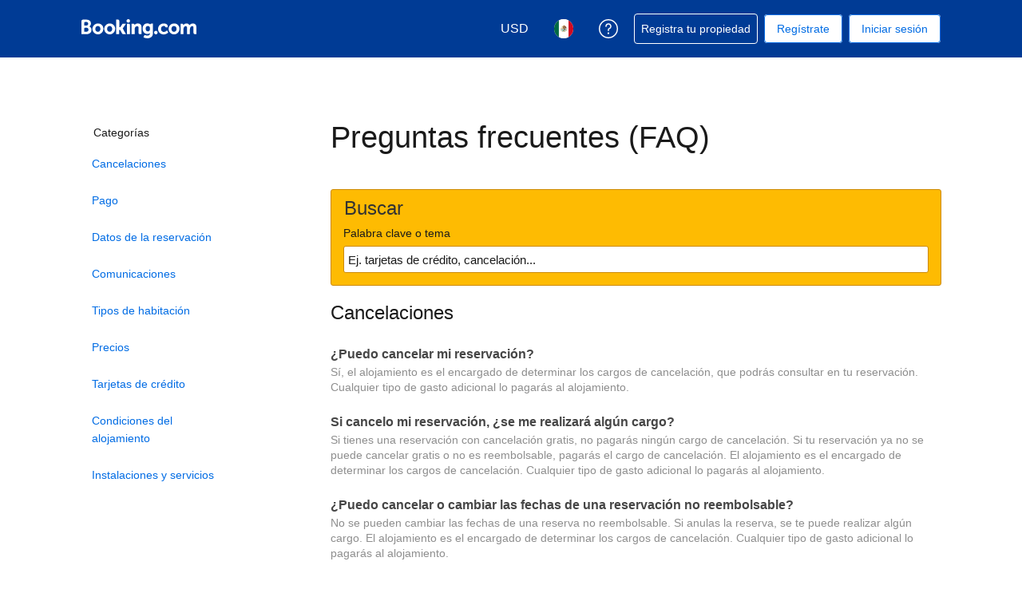

--- FILE ---
content_type: text/html; charset=UTF-8
request_url: https://secure.booking.com/faq.es-mx.html?label=gen000nr-10CE4oggI46AdICVgEaFCIAQGYATO4AQXIAQfYAQPoAQH4AQGIAgGoAgG4AoHb3KAGwAIB0gIkODFhYzA2MTYtMWY3Mi00NWE5LTljY2ItMDBmMWU4NjNlMjIz2AIB4AIB&sid=4fff8ccf8a866059e8b1ba0d616c08e1&lang=es-mx&soz=1
body_size: 130430
content:
<!DOCTYPE html>
<!--
You know you could be getting paid to poke around in our code?
We're hiring designers and developers to work in Amsterdam:
https://careers.booking.com/
-->
<!-- wdot-802 -->
<html lang="es-mx" prefix="og: http://ogp.me/ns# fb: http://ogp.me/ns/fb# booking_com: http://ogp.me/ns/fb/booking_com#" class="noJS b_chrome b_chrome_131 supports_inline-block supports_flexbox_unprefixed supports_fontface supports_hyphens " >
<head profile="http://a9.com/-/spec/opensearch/1.1/">
<script type="text/javascript" nonce="WVsVgInUGTFtj9X">
window.PCM = {
config: {
isBanner: false,
domainUUID: '04f32d9e-1729-4d42-82b5-91c2350ff323',
isPCSIntegration: true,
shareConsentWithin: 'www.booking.com',
isCrossDomainCookieSharingEnabled: false,
nonce: 'WVsVgInUGTFtj9X',
countryCode: 'us',
isUserLoggedIn: false,
},
pcm_consent_cookie: ''
};
(()=>{let e,c=e=>{let n,t,o=new FormData,i={error:e.message||"",message:e.message||"",stack:e.stack||"",name:"js_errors",colno:0,lno:0,url:window.location.hostname+window.location.pathname,pid:(null==(t=null==(n=window.B)?void 0:n.env)?void 0:t.pageview_id)||1,be_running:1,be_column:0,be_line:0,be_stack:e.stack||"",be_message:e.message||"",be_file:window.location.hostname+window.location.pathname};Object.keys(i).forEach(e=>{o.append(e,i[e])}),window.fetch("/js_errors",{method:"POST",body:o}).catch(()=>!1)};window.cookieStore&&window.cookieStore.addEventListener("change",e=>{var n;null!=(n=null==e?void 0:e.changed)&&n.length&&null!=e&&e.changed.forEach(e=>{"OptanonAlertBoxClosed"!==e.name||D(e.value)||c(new Error("OptanonAlertBoxClosed bad value detected: "+e.value)),"OptanonConsent"!==e.name||M(e.value)||c(new Error("OptanonConsent bad value detected: "+e.value))})});let _;(d=_=_||{}).ANALYTICAL="C0002",d.MARKETING="C0004";let g;(d=g=g||{}).PREFERENCES_SAVE_SETTINGS="preferences_save_settings",d.BANNER_REJECT_ALL="banner_reject_all",d.BANNER_ACCEPT_ALL="banner_accept_cookies",d.PREFERENCES_REJECT_ALL="preferences_reject_all",d.PREFERENCES_ACCEPT_ALL="preferences_allow_all";let u,B=((d=u=u||{}).BACKFILLING="back_filling",d.GPC_SIGNAL="gpc_signal",[g.BANNER_ACCEPT_ALL,g.PREFERENCES_ACCEPT_ALL,g.PREFERENCES_SAVE_SETTINGS]),m=[g.BANNER_REJECT_ALL,g.PREFERENCES_REJECT_ALL,g.PREFERENCES_SAVE_SETTINGS],t,I=new Promise(function(e){t=e}),G=window.B&&window.B.env&&window.B.env.b_user_genius_status&&window.B.env.b_user_genius_status.b_genius_level?"genuis_level_"+window.B.env.b_user_genius_status.b_genius_level:"",f={analytical:_.ANALYTICAL+"%3A1",marketing:_.MARKETING+"%3A1"},j="%2C",o="bkng_wvpc",n=window.location.hostname,v=P("isPCSIntegration")||!1,i=P("shareConsentWithin")||!1,w=P("countryCode");var a,r,s,d=P("cookieDomain")||n,l=null!=(e=P("isCrossDomainCookieSharingEnabled"))&&e;let p=";domain="+(l?2<=(r=(a=d).split(".")).length?r.slice(-2).join("."):a:d),C,h=(C="localhost"===n?"http://localhost:8080/dqs":/\.(?:dev|dqs)\.booking\.com/.test(window.location.origin)?"https://account.dqs.booking.com":"https://account.booking."+(/booking\.cn/.test(window.location.origin)?"cn":"com"),31536e6),E="us"!==w?15552e6:h,k="function"==typeof XDomainRequest,K=P("domainUUID")||"",A=P("nonce"),O=P("isBanner")||!1,U=P("isUserLoggedIn"),b=!1;function P(e){return window.PCM&&window.PCM.config&&void 0!==window.PCM.config[e]?window.PCM.config[e]:null}function y(e){e=J(e);let n={};return"string"==typeof e&&(e=e.split("&")).length&&e.forEach(function(e){e=e.split("=");2===e.length&&(n[e[0]]=e[1])}),n}function S(n){return Object.keys(n).map(function(e){return e+"="+n[e]}).join("&")}function F(e){var n=document.createElement("iframe");n.onload=t,n.src="https://"+i+"/cookiebanner.html",n.id="OTcrossDomain",n.role="none",n.frameborder="0",n.height="0",n.width="0",n.role="none";return n.setAttribute("style","position: absolute; overflow: hidden; clip: rect(0 0 0 0); width: 1px; height: 1px; margin: -1px; padding: 0; white-space: nowrap; border: 0; clip-path: inset(100%);"),n.setAttribute("aria-hidden","true"),n.setAttribute("tabindex","-1"),n.setAttribute("data-propagate-only-forced-consent",""+e),document.body.appendChild(n),n}function T(e,n,t=!1){let o={type:"onetrust",OptanonConsent:e},i=(D(n)&&(o.OptanonAlertBoxClosed=n),window.document.getElementById("OTcrossDomain"));(i=t&&!i?F(t):i)&&i.contentWindow&&("true"!==(e=i.getAttribute("data-propagate-only-forced-consent"))||"true"===e&&t)&&I.then(function(){var e;null!=(e=i.contentWindow)&&e.postMessage(o,"*")})}function M(e){if(void 0!==e&&null!=e)try{var n=y(e);return 0<Object.keys(n).length}catch(e){}}function D(e){if(void 0!==e&&null!=e&&isNaN(+e))return e=new Date(e),!isNaN(e.getTime())}function q(e,n,t,o){window.PCM.__mustInjectSDK||void 0===window.Optanon||void 0===e||(e=-1<e.indexOf(t),(void 0!==window.OptanonActiveGroups?-1<window.OptanonActiveGroups.indexOf(n):void 0)!==(window.PCM[o]=e)&&window.Optanon.UpdateConsent("Category",n+":"+(e?"1":"0")))}function L(){var e=y(window.PCM.__getCookie("OptanonConsent"));q(e.groups,_.ANALYTICAL,f.analytical,"Analytical"),q(e.groups,_.MARKETING,f.marketing,"Marketing")}function x(n,t){if(M(n)){let e;var o=(e=D(t)?new Date(t):new Date).getTime()+h,o=new Date(o).toUTCString(),n=J(n);document.cookie="OptanonConsent="+n+p+";path=/;expires="+o+";secure;samesite=none;",D(t)&&(document.cookie="OptanonAlertBoxClosed="+t+p+";path=/;expires="+o+";secure;samesite=none;"),L()}}function N(n,t,o,i){if(v){b=!0;let e=new XMLHttpRequest;e.withCredentials=!0,e.onload=function(){200===e.status?o():(b=!1,i&&i())},e.open("POST",C+"/privacy-consents",!0),e.setRequestHeader("Content-type","application/json;charset=UTF-8"),e.send(JSON.stringify(Object.assign({client_type:"web",client_id:"vO1Kblk7xX9tUn2cpZLS",optanon_action:t,genius_status:G},n)))}}function J(e){return e=e&&-1<e.indexOf("%253")?decodeURI(e):e}function H(e,n){e.backfilled_at=(new Date).getTime(),e.backfilled_seed=1;e=S(e);x(e,n),T(e,n)}function R(){if(v&&!b){let t=new XMLHttpRequest;t.withCredentials=!0,t.onload=function(){var e,n;200===t.status&&((e=y(window.PCM.__getCookie("OptanonConsent"))).implicitConsentCountry=O?"GDPR":"nonGDPR",e.implicitConsentDate=(new Date).getTime(),e=S(e),n=(new Date).getTime()+h,n=new Date(n).toUTCString(),document.cookie="OptanonConsent="+e+p+";path=/;expires="+n+";secure;samesite=none;",L(),T(e,window.PCM.__getCookie("OptanonAlertBoxClosed")))},t.open("POST",C+"/privacy-consents/implicit",!0),t.setRequestHeader("Content-type","application/json;charset=UTF-8"),t.send(JSON.stringify({client_type:"web",client_id:"vO1Kblk7xX9tUn2cpZLS"}))}}i&&l&&Object.defineProperty(window,"otStubData",{set:function(e){e&&e.domainData&&e.domainData.ScriptType&&"PRODUCTION"===e.domainData.ScriptType&&(e.domainData.ScriptType="TEST"),this._otStubData=e},get:function(){return this._otStubData}});let W={a:"analytical",m:"marketing"};function X(){var e,n;let t=(e=>{if(e){var n=e.split("&"),t={};for(let e=0;e<n.length;e++){var o=n[e].split(":");if(2!==o.length)return;var i=o[0],o=o[1],i=W[i];if(!i)return;t[i]="1"===o}return t}})(window.PCM.__getCookie(o));t&&((e=y(window.PCM.__getCookie("OptanonConsent"))).groups=Object.keys(t).filter(function(e){return t[e]}).map(function(e){return f[e]}).join(j),x(e=S(e),n=(new Date).toISOString()),T(e,n),window.PCM.__deleteCookie(o))}function Y(e,n){try{if(!k){x(e,n),d=window.PCM.__getCookie("OptanonConsent"),l=window.PCM.pcm_consent_cookie,d&&l&&(r=-1<((d=y(d)).groups||"").indexOf(f.analytical)?1:0,d=-1<(d.groups||"").indexOf(f.marketing)?1:0,s="true"===(l=y(l.replace(/&amp;/g,"&"))).analytical?1:0,l="true"===l.marketing?1:0,k||r==s&&d==l||N({analytical:r,marketing:d},u.BACKFILLING,()=>{}));var t=window.navigator.globalPrivacyControl;if(v&&t&&"us"===w){let a=y(window.PCM.__getCookie("OptanonConsent"));var t=[],o=(a.consentCausedByGPCSignalStored||t.push(new Promise(function(e,n){N({analytical:0,marketing:0,is_first_time_gpc_signal:1},u.GPC_SIGNAL,function(){e({consentCausedByGPCSignalStored:(new Date).getTime()})},function(){n({})})})),null===U||U);o&&!a.dnsmiCapturedTimestamp&&t.push(new Promise(function(e,n){let t=new XMLHttpRequest;t.withCredentials=!0,t.onload=function(){200<=t.status&&t.status<=299?e({dnsmiCapturedTimestamp:(new Date).getTime()}):n({})},t.open("POST",C+"/dnsmi",!0),t.setRequestHeader("Content-type","application/json;charset=UTF-8"),t.send()})),Promise.allSettled(t).then(function(n){let t=!1;for(let e=0;e<n.length;e++){var o=n[e];"fulfilled"===o.status&&(Object.assign(a,o.value),t=!0)}var e,i;t&&(e=window.PCM.__getCookie("OptanonAlertBoxClosed"),x(i=S(a),e),T(i,e))})}X(),i=y(window.PCM.__getCookie("OptanonConsent")),D(a=window.PCM.__getCookie("OptanonAlertBoxClosed"))&&(new Date).getTime()-new Date(a).getTime()<=E||(!i.implicitConsentDate||(new Date).getTime()-parseInt(i.implicitConsentDate)>=E?R():O?"GDPR"!==i.implicitConsentCountry&&R():"nonGDPR"!==i.implicitConsentCountry&&R()),!function(){if(v){var n=window.PCM.__getCookie("OptanonConsent"),t=window.PCM.__getCookie("OptanonAlertBoxClosed");if(M(n)&&D(t)){var o,n=y(n),i=new Date(t);if(n.groups&&(void 0===n.backfilled_at||new Date(parseInt(n.backfilled_at))<i)){let e;n.geolocation&&(o=n.geolocation.split("%3B"),e={country:o[0],country_region:o[1]}),N(Object.assign({analytical:-1<n.groups.indexOf(f.analytical)?1:0,marketing:-1<n.groups.indexOf(f.marketing)?1:0,consented_at:i.toISOString()},e),u.BACKFILLING,H.bind(this,n,t))}}}}(),window.PCM.__injectSDK()}}catch(e){c(e)}var i,a,r,s,d,l}let V=(e,n)=>{"complete"===document.readyState?window.PCM.__dispatchEvent(e,n):window.addEventListener("load",function(){window.PCM.__dispatchEvent(e,n)})};window.OptanonWrapper=function(...e){var n,t=void 0!==window.Optanon&&"function"==typeof window.Optanon.GetDomainData?window.Optanon.GetDomainData().ShowAlertNotice:void 0,o=(L(),document.getElementById("onetrust-policy-text"));if(o&&!o.hasAttribute("tabindex")&&o.setAttribute("tabindex","0"),t)for(let e=window.PCM.__eventCounter;e<window.dataLayer.length;e++)"trackOptanonEvent"!==window.dataLayer[e].event&&"trackOptanonEvent"!==window.dataLayer[e][1]||(n=(window.dataLayer[e].optanonAction||window.dataLayer[e][2].optanonAction).toLowerCase().replace(/\s/g,"_"),-1===B.indexOf(n)&&-1===m.indexOf(n))||(window.PCM.syncConsent(n),window.PCM.__dispatchEvent("cookie_banner_closed")),window.PCM.__eventCounter++;else window.PCM.__dispatchEvent("cookie_consent_available");"function"==typeof window.OptanonWrapperCallback&&window.OptanonWrapperCallback(e)},window.PCM=Object.assign({Marketing:!1,Analytical:!1,__eventCounter:0,__mustInjectSDK:!0,__dispatchEvent:function(e,n){n=n||window.PCM;let t;CustomEvent?(t=document.createEvent("CustomEvent")).initCustomEvent(e,!0,!0,n):t=new CustomEvent(e,{detail:n}),document.dispatchEvent(t)},__injectSDK:function(){var e,n;window.PCM.__mustInjectSDK&&(D(null!=(n=window.PCM.__getCookie("OptanonAlertBoxClosed"))?n:"")||window.PCM.__deleteCookie("OptanonAlertBoxClosed"),(n=document.createElement("script")).type="text/javascript",n.setAttribute("async","true"),n.setAttribute("src","https://cdn.cookielaw.org/scripttemplates/otSDKStub.js"),n.setAttribute("charset","UTF-8"),n.setAttribute("data-document-language","true"),n.setAttribute("data-domain-script",K),A&&n.setAttribute("nonce",A),n.addEventListener("load",function(){V("cookie_banner_loaded",{willBannerBeShown:!window.PCM.isUserGaveConsent()})}),n.addEventListener("error",function(){V("cookie_banner_loaded",{willBannerBeShown:!1})}),null!=(e=null==(e=document.getElementsByTagName("head"))?void 0:e.item(0))&&e.appendChild(n),window.PCM.__mustInjectSDK=!1)},__getCookie:function(e){e+="=";var n=document.cookie.split(";");let t,o;for(t=0;t<n.length;t+=1){for(o=n[t];" "==o.charAt(0);)o=o.substring(1,o.length);if(0==o.indexOf(e))return o.substring(e.length,o.length)}return null},__deleteCookie:function(e){document.cookie=e+"=;path=/;domain="+n+";expires=Thu, 01 Jan 1970 00:00:01 GMT",document.cookie=e+"=;path=/;domain=;expires=Thu, 01 Jan 1970 00:00:01 GMT"},isUserGaveConsent:()=>{var e=window.PCM.__getCookie("OptanonAlertBoxClosed");return!!e&&(new Date).getTime()-new Date(e).getTime()<=E},syncConsent:function(e=g.BANNER_REJECT_ALL,n){var t=window.PCM.__getCookie("OptanonAlertBoxClosed"),o=window.PCM.__getCookie("OptanonConsent"),i=y(o),a=-1<(i.groups||"").indexOf(f.analytical)?1:0,r=-1<(i.groups||"").indexOf(f.marketing)?1:0;if(T(o,t,n),!k&&v&&N({analytical:a,marketing:r},e,H.bind(this,i,t)),!(-1===m.indexOf(e)||window.PCM.Analytical&&window.PCM.Marketing)){var s=[...window.PCM.Analytical?[]:[_.ANALYTICAL],...window.PCM.Marketing?[]:[_.MARKETING]],d=[];for(let e=0;e<(null==(l=null==(l=null==(l=window.Optanon)?void 0:l.GetDomainData())?void 0:l.Groups)?void 0:l.length);e++){var l=window.Optanon.GetDomainData().Groups[e];l.CustomGroupId&&-1!==s.indexOf(l.CustomGroupId)&&d.push(l)}var c=[],u=document.cookie.split("; ");for(let e=0;e<u.length;e++)c.push(u[e].split("=")[0]);for(let e=0;e<d.length;e++){var w=d[e].Cookies;for(let e=0;e<w.length;e++){var p=[w[e].Name];if(-1!==p[0].indexOf("xx")){var C=new RegExp("^"+p[0].replaceAll("x","\\w")+"$","g");for(let e=0;e<c.length;e++)c[e].match(C)&&p.push(c[e])}for(let e=0;e<p.length;e++)window.PCM.__deleteCookie(p[e])}}}}},window.PCM),void 0===window.dataLayer&&(window.dataLayer=[]),s=function(){i&&n!==i?(window.addEventListener("message",function(e){e&&e.data&&"OneTrustCookies"===e.data.name&&Y(e.data.OptanonConsent,e.data.OptanonAlertBoxClosed)}),F(!1)):Y()},"loading"===document.readyState?document.addEventListener("DOMContentLoaded",function(){s()}):s()})();
</script>
<link href="https://cf.bstatic.com" rel="dns-prefetch" crossorigin>
<link href="https://cf.bstatic.com" rel="dns-prefetch" crossorigin>
<meta name="referrer" content="strict-origin-when-cross-origin">
<meta http-equiv="content-type" content="text/html; charset=utf-8" />
<script nonce="WVsVgInUGTFtj9X">
;(function(w){
var ts = +new Date();
w.PageLoadTimer = {};
w.PageLoadTimer.start = ts;
}(window));
</script>
<script nonce="WVsVgInUGTFtj9X"> 
;(function() {
window.b_early_errors = window.b_early_errors || [];
window.onerror = function() {
window.b_early_errors.push(arguments);
};
}());
 </script>
<link rel="stylesheet" id="main-css-preload" href="https://cf.bstatic.com/static/css/main_cloudfront_sd.iq_ltr/0a96e2329a7d12eabd94a042b018a0c0c90a3439.css"  data-main-css="1" />
<script nonce="WVsVgInUGTFtj9X">
document.querySelector('#main-css-preload').addEventListener('load', function() {
window.mainCssWasLoaded = 1;
})
</script>
<link rel="stylesheet" href="https://cf.bstatic.com/static/css/main_exps_cloudfront_sd.iq_ltr/f3f7bce74850e3086e63c198d858b6528c5be8be.css"  />
<link rel="stylesheet" href="https://cf.bstatic.com/static/css/gprof_icons_cloudfront_sd.iq_ltr/f4fa450a0fd6a6ad8cafc28c74bf19a153e53191.css" /> 
  
 <style nonce="WVsVgInUGTFtj9X"> #basiclayout, .basiclayout { margin: 0; } #special_actions { margin: 3px 15px 3px 0; } .ticker_space { margin-top: 3px !important; } #logo_no_globe_new_logo { top: 14px; } .b_msie_6 #top, .b_msie_6 body.header_reshuffle #top {height:61px !important;} .b_msie_6 #special_actions { margin: 3px 15px 3px 0; overflow:visible; } body.header_reshuffle #top { min-height: 50px !important; height: auto !important; } .nobg { background: #fff url("https://cf.bstatic.com/static/img/nobg_all_blue_iq/b700d9e3067c1186a3364012df4fe1c48ae6da44.png") repeat-x; background-position: 0 -50px; } </style> 
<link rel="preload" as="script" href="https://cf.bstatic.com/static/js/core-deps-inlinedet_cloudfront_sd/f62025e692b596dd53ecd1bd082dfd3197944c50.js" crossorigin nonce="WVsVgInUGTFtj9X">
<link rel="preload" as="script" href="https://cf.bstatic.com/static/js/jquery_cloudfront_sd/e1e8c0e862309cb4caf3c0d5fbea48bfb8eaad42.js" crossorigin nonce="WVsVgInUGTFtj9X">
<link rel="preload" as="script" href="https://cf.bstatic.com/static/js/main_cloudfront_sd/ed477e2e5e9a81df1ec1a17c193f72d569368cc0.js" crossorigin nonce="WVsVgInUGTFtj9X">
<link rel="preload" as="script" href="https://cf.bstatic.com/static/js/searchbox_cloudfront_sd/d3fff906438c5bdb62638654d2628b6d49d15aa1.js" crossorigin nonce="WVsVgInUGTFtj9X">
<link rel="preload" as="script" href="https://cf.bstatic.com/static/js/error_catcher_bec_cloudfront_sd/c40c55637440286271899bb4294fd743b387ac07.js" crossorigin nonce="WVsVgInUGTFtj9X">
<script nonce="WVsVgInUGTFtj9X"> if( window.performance && performance.measure && 'b-stylesheets') { performance.measure('b-stylesheets'); } </script> 
<meta name="robots" content="noindex,follow" />
<link rel="canonical" href="https://secure.booking.com/faq.es-mx.html" />
<meta name="booking-verification" content="[base64]" />
<meta name="twitter:app:id:iphone" content="367003839" />
<meta name="twitter:app:name:ipad" content="Booking.com Hotel Reservations Worldwide & Hotel Deals" />
<meta name="twitter:app:id:ipad" content="367003839" />
<meta name="twitter:app:name:googleplay" content="Booking.com Hotel Reservations" />
<meta name="twitter:app:id:googleplay" content="com.booking" />
<meta property="al:ios:app_store_id" content="367003839">
<meta property="al:ios:app_name" content="Booking.com Hotel Reservations">
<meta property="al:android:app_name" content="Booking.com Hotel Reservation">
<meta property="al:android:package" content="com.booking">
<meta name="p:domain_verify" content="ff7f0b90ebb93e5bf7c7cafe77640ec1"/>
<meta http-equiv="content-language" content="es-mx" />
<meta http-equiv="content-script-type" content="text/javascript" />
<meta http-equiv="content-style-type" content="text/css" />
<meta http-equiv="window-target" content="_top" />
<meta property="fb:pages" content="131840030178250, 1425349334428496, 117615518393985, 1565844503706287, 517612321758712, 1668799180037291, 265097377176252, 1643712662515912, 303492549842824, 1638321783047271, 809709019119342, 959185470826086, 217466488652137, 641365839348517, 203741606405114">
<meta property="wb:webmaster" content="48970bbca45d28c2" />
<meta name="twitter:card" content="summary_large_image">
<meta name="twitter:site" content="@bookingcom">
<meta name="twitter:creator" content="@bookingcom">
<meta name="twitter:image" content="https://cf.bstatic.com/static/img/twitter-image-else/566c7081f1deeaca39957e96365c3908f83b95af.jpg">
<meta name="twitter:title" content="Booking.com: La selección más amplia de hoteles, casas y rentas vacacionales">
<meta name="twitter:description" content="Ya sea que busques hoteles, casas o rentas vacacionales, siempre vas a encontrar lo que necesitas al precio más bajo garantizado. Navega por nuestros  alojamientos en más de 85 000 destinos.">
<meta property="og:type" content="company" />
<meta property="og:title" content="Booking.com: La selección más amplia de hoteles, casas y rentas vacacionales" />
<meta property="og:image" content="https://cf.bstatic.com/static/img/fb/1/8a240f547dbef4211044f4392436beda77674398.jpg" />
<meta property="og:description" content="Ya sea que busques hoteles, casas o rentas vacacionales, siempre vas a encontrar lo que necesitas al precio más bajo garantizado. Navega por nuestros  alojamientos en más de 85 000 destinos." />
<meta property="og:locale" content="es_MX" />
<meta property="og:url" content="https://secure.booking.com/faq.es-mx.html" />
<meta property="og:site_name" content="Booking.com" />
<meta property="fb:app_id" content="145362478954725" />
<link rel="alternate" type="text/html" hreflang="en-gb" href="https://secure.booking.com/faq.en-gb.html" title="English (UK)"/>
<link rel="alternate" type="text/html" hreflang="en-us" href="https://secure.booking.com/faq.html" title="English (US)"/>
<link rel="alternate" type="text/html" hreflang="de" href="https://secure.booking.com/faq.de.html" title="Deutsch"/>
<link rel="alternate" type="text/html" hreflang="nl" href="https://secure.booking.com/faq.nl.html" title="Nederlands"/>
<link rel="alternate" type="text/html" hreflang="fr" href="https://secure.booking.com/faq.fr.html" title="Français"/>
<link rel="alternate" type="text/html" hreflang="es" href="https://secure.booking.com/faq.es.html" title="Español"/>
<link rel="alternate" type="text/html" hreflang="es-ar" href="https://secure.booking.com/faq.es-ar.html" title="Español (AR)"/>
<link rel="alternate" type="text/html" hreflang="es-mx" href="https://secure.booking.com/faq.es-mx.html" title="Español (MX)"/>
<link rel="alternate" type="text/html" hreflang="ca" href="https://secure.booking.com/faq.ca.html" title="Català"/>
<link rel="alternate" type="text/html" hreflang="it" href="https://secure.booking.com/faq.it.html" title="Italiano"/>
<link rel="alternate" type="text/html" hreflang="pt-pt" href="https://secure.booking.com/faq.pt-pt.html" title="Português (PT)"/>
<link rel="alternate" type="text/html" hreflang="pt-br" href="https://secure.booking.com/faq.pt-br.html" title="Português (BR)"/>
<link rel="alternate" type="text/html" hreflang="no" href="https://secure.booking.com/faq.no.html" title="Norsk"/>
<link rel="alternate" type="text/html" hreflang="fi" href="https://secure.booking.com/faq.fi.html" title="Suomi"/>
<link rel="alternate" type="text/html" hreflang="sv" href="https://secure.booking.com/faq.sv.html" title="Svenska"/>
<link rel="alternate" type="text/html" hreflang="da" href="https://secure.booking.com/faq.da.html" title="Dansk"/>
<link rel="alternate" type="text/html" hreflang="cs" href="https://secure.booking.com/faq.cs.html" title="Čeština"/>
<link rel="alternate" type="text/html" hreflang="hu" href="https://secure.booking.com/faq.hu.html" title="Magyar"/>
<link rel="alternate" type="text/html" hreflang="ro" href="https://secure.booking.com/faq.ro.html" title="Română"/>
<link rel="alternate" type="text/html" hreflang="ja" href="https://secure.booking.com/faq.ja.html" title="日本語"/>
<link rel="alternate" type="text/html" hreflang="zh-cn" href="https://secure.booking.com/faq.zh-cn.html" title="简体中文"/>
<link rel="alternate" type="text/html" hreflang="zh-tw" href="https://secure.booking.com/faq.zh-tw.html" title="繁體中文"/>
<link rel="alternate" type="text/html" hreflang="pl" href="https://secure.booking.com/faq.pl.html" title="Polski"/>
<link rel="alternate" type="text/html" hreflang="el" href="https://secure.booking.com/faq.el.html" title="Ελληνικά"/>
<link rel="alternate" type="text/html" hreflang="ru" href="https://secure.booking.com/faq.ru.html" title="Русский"/>
<link rel="alternate" type="text/html" hreflang="tr" href="https://secure.booking.com/faq.tr.html" title="Türkçe"/>
<link rel="alternate" type="text/html" hreflang="bg" href="https://secure.booking.com/faq.bg.html" title="Български"/>
<link rel="alternate" type="text/html" hreflang="ar" href="https://secure.booking.com/faq.ar.html" title="العربية"/>
<link rel="alternate" type="text/html" hreflang="ko" href="https://secure.booking.com/faq.ko.html" title="한국어"/>
<link rel="alternate" type="text/html" hreflang="he" href="https://secure.booking.com/faq.he.html" title="עברית"/>
<link rel="alternate" type="text/html" hreflang="lv" href="https://secure.booking.com/faq.lv.html" title="Latviski"/>
<link rel="alternate" type="text/html" hreflang="uk" href="https://secure.booking.com/faq.uk.html" title="Українська"/>
<link rel="alternate" type="text/html" hreflang="hi" href="https://secure.booking.com/faq.hi.html" title="हिन्दी"/>
<link rel="alternate" type="text/html" hreflang="id" href="https://secure.booking.com/faq.id.html" title="Bahasa Indonesia"/>
<link rel="alternate" type="text/html" hreflang="ms" href="https://secure.booking.com/faq.ms.html" title="Bahasa Malaysia"/>
<link rel="alternate" type="text/html" hreflang="th" href="https://secure.booking.com/faq.th.html" title="ภาษาไทย"/>
<link rel="alternate" type="text/html" hreflang="et" href="https://secure.booking.com/faq.et.html" title="Eesti"/>
<link rel="alternate" type="text/html" hreflang="hr" href="https://secure.booking.com/faq.hr.html" title="Hrvatski"/>
<link rel="alternate" type="text/html" hreflang="lt" href="https://secure.booking.com/faq.lt.html" title="Lietuvių"/>
<link rel="alternate" type="text/html" hreflang="sk" href="https://secure.booking.com/faq.sk.html" title="Slovenčina"/>
<link rel="alternate" type="text/html" hreflang="sr" href="https://secure.booking.com/faq.sr.html" title="Srpski"/>
<link rel="alternate" type="text/html" hreflang="sl" href="https://secure.booking.com/faq.sl.html" title="Slovenščina"/>
<link rel="alternate" type="text/html" hreflang="vi" href="https://secure.booking.com/faq.vi.html" title="Tiếng Việt"/>
<link rel="alternate" type="text/html" hreflang="tl" href="https://secure.booking.com/faq.tl.html" title="Filipino"/>
<link rel="alternate" type="text/html" hreflang="is" href="https://secure.booking.com/faq.is.html" title="Íslenska"/>
<link rel="icon" href="https://cf.bstatic.com/static/img/favicon/9ca83ba2a5a3293ff07452cb24949a5843af4592.svg" type="image/svg+xml">
<link rel="icon" href="https://cf.bstatic.com/static/img/favicon/4a3b40c4059be39cbf1ebaa5f97dbb7d150926b9.png" type="image/png" sizes="192x192">
<link rel="icon" href="https://cf.bstatic.com/static/img/favicon/40749a316c45e239a7149b6711ea4c48d10f8d89.ico" sizes="32x32">
<link rel="apple-touch-icon" href="https://cf.bstatic.com/static/img/apple-touch-icon/5db9fd30d96b1796883ee94be7dddce50b73bb38.png" />
<link rel="help" href="/faq.es-mx.html?label=gen000nr-10CE4oggI46AdICVgEaFCIAQGYATO4AQXIAQfYAQPoAQH4AQGIAgGoAgG4AoHb3KAGwAIB0gIkODFhYzA2MTYtMWY3Mi00NWE5LTljY2ItMDBmMWU4NjNlMjIz2AIB4AIB&sid=12516baa3e11d89b72a60331301f4424&amp;" />
<link rel="search" type="application/opensearchdescription+xml" href="https://cf.bstatic.com/static/opensearch/es-mx.xml" title="Booking.com reservaciones hoteleras online (desde secure.booking.com)" />
<link href="https://plus.google.com/105443419075154950489" rel="publisher" />
<script nonce="WVsVgInUGTFtj9X">
/*
*/
(function avoidingXSSviaLocationHash() {
var location = window.location,
hash = location.hash,
xss = /[<>'"]/;
if (
xss.test( decodeURIComponent( hash ) ) ||
xss.test( hash )
) {
location.hash = '';
}
})();
document.documentElement.className = document.documentElement.className.replace('noJS', '') + ' hasJS';
var b_experiments = {}, WIDTH, B = window.booking = {
_onfly: [], // "on the fly" functions, will be executed as soon as external js files were loaded
devTools: {
trackedExperiments: []
},
user: {
},
env : {
isRetina : window.devicePixelRatio > 1,
"b_gtt": 'aFIeNZIfVUSSObEQNPLFJBXVJfZDWYNTWYcbTYO',
"b_action" : 'faq',
"b_secure_domain" : 'https://secure.booking.com',
"b_site_type" : 'www',
"b_site_type_id": '1',
"b_agent_is_no_robot": true,
"b_agent_is_robot": false,
"b_query_params_with_lang_no_ext": '?label=gen000nr-10CE4oggI46AdICVgEaFCIAQGYATO4AQXIAQfYAQPoAQH4AQGIAgGoAgG4AoHb3KAGwAIB0gIkODFhYzA2MTYtMWY3Mi00NWE5LTljY2ItMDBmMWU4NjNlMjIz2AIB4AIB&sid=12516baa3e11d89b72a60331301f4424',
"b_query_params_with_lang_no_ext_enforce_lang_aid_currency": '?label=gen000nr-10CE4oggI46AdICVgEaFCIAQGYATO4AQXIAQfYAQPoAQH4AQGIAgGoAgG4AoHb3KAGwAIB0gIkODFhYzA2MTYtMWY3Mi00NWE5LTljY2ItMDBmMWU4NjNlMjIz2AIB4AIB&sid=12516baa3e11d89b72a60331301f4424;lang=es-mx;aid=304142;selected_currency=USD',
"b_travel_comm_url_with_lang": 'https://community.booking.com/?profile.language=en',
"b_calendar2" : '1',
"BHDTJdReLGMeEcYPffcVDZBZMO": true,
/*
*/
"b_partner_channel_id": '3',
"b_bookings_owned": '1',
"b_google_maps_key_params" : '&indexing=true',
"b_lang" : 'es',
"b_has_valid_dates": 0,
"b_countrycode" : '',
"b_guest_country" : 'us',
"b_locale" : 'es-mx',
"b_lang_for_url" : 'es-mx',
"b_this_urchin" : '/faq.es-mx.html?label=gen000nr-10CE4oggI46AdICVgEaFCIAQGYATO4AQXIAQfYAQPoAQH4AQGIAgGoAgG4AoHb3KAGwAIB0gIkODFhYzA2MTYtMWY3Mi00NWE5LTljY2ItMDBmMWU4NjNlMjIz2AIB4AIB&',
"b_flag_to_suggest" : 'mx',
"b_companyname" : 'Booking.com',
"b_partner_vertical" : 'channel_direct',
b_date_format: {"range_from_long_date_time_until_long_date_time":"a partir del {day_of_month} de {month_name} de {full_year} a las {time} hasta el {day_of_month_until} de {month_name_until} de {full_year_until} a las {time_until}","day_month_year_between":"entre el {/day_for_formatted_date/[day_of_month]/name} de {/month_for_formatted_date/[month]/name} {full_year} y el {/day_for_formatted_date/[day_of_month_until]/name} de {/month_for_formatted_date/[month_until]/name} de {full_year_until}","day_short_month_on":"el {day_name} {short_month_name}","day_short_month":"{day_name} {short_month_name}","date_with_weekday":"{weekday}, {day_of_month} de {month_name} de {full_year}","day_short_month_year_between":"{day_of_month} de {short_month_name} de {full_year} – {day_of_month_until} de {short_month_name_until} de {full_year_until}","short_date_without_year_range":"{day_of_month} de {short_month_name} - {day_of_month_until} de {short_month_name_until}","date_with_weekday_time_from":"{weekday}, {begin_marker}{day_of_month} de {month_name}{end_marker} de {full_year} a partir de las {time}","day_short_month_year_time":"{day_of_month} {short_month_name} {full_year}, {time}","short_date_with_weekday":"{short_weekday}, {day_of_month} de {short_month_name} de {full_year}","day_month_other":"{day_name_other} de {month_name}","day_short_month_year_until":"hasta el {day_name} de {short_month_name} de {full_year}","numeric_day_month_year":"{day_name_0}/{month_name_0}/{full_year}","short_date_without_year":"{day_of_month} de {short_month_name}","date_with_weekday_time_from_until":"El {weekday}, {begin_marker}{day_of_month} de {month_name}{end_marker} de {full_year}, desde las {time} hasta las {time_until}","month_with_year":"{month_name_with_year_only} {full_year}","ux_day_month_on":"el {day_2} {month_2}","day_short_month_year_other":"{day_name_other} de {short_month_name} de {full_year}","in_month_with_year":"en {month_name_in} de {full_year}","day_month_from":"desde el {day_name} de {month_name}","date_with_year":"{day_of_month} de {month_name} de {full_year}","day_month_year_from":"a partir del {day_name} de {month_name} de {full_year}","day_short_month_time":"{day_of_month} {short_month_name}, {time}","date_with_weekday_time_until":"{weekday}, {begin_marker}{day_of_month} de {month_name}{end_marker} de {full_year} hasta las {time}","month_name_only":"{month_name_nom}","date_with_weekday_from":"{weekday_from}, {day_of_month} de {month_name_from} de {full_year}","day_short_month_year_time_between":"{day_of_month} {short_month_name} {full_year}, {time} - {time_until}","day_short_month_year":"{day_name} de {short_month_name} de {full_year}","day_short_month_from":"desde el {day_name} {short_month_name}","numeric_date":"{day_of_month}/{month}/{full_year}","day_short_month_year_on":"el {day_name} de {short_month_name} de {full_year}","day_short_month_between":"{day_of_month} de {short_month_name} – {day_of_month_until} de {short_month_name_until}","numeric_date_range":"{day_of_month}/{month} - {day_of_month_until}/{month_until}","short_month_only":"{short_month_name}","day_short_month_time_between":"{day_of_month} {short_month_name}, {time} - {time_until}","short_weekday_only":"{short_weekday}","numeric_day_month_year_until":"hasta el {day_name_0}/{month_name_0}/{full_year}","numeric_day_month_year_on":"el {day_name_0}/{month_name_0}/{full_year}","day_month_year":"{day_name} de {month_name} de {full_year}","long_date_range_both_years":"{day_of_month} de {month_name} de {full_year} - {day_of_month_until} de {month_name_until} de {full_year_until}","date_range_with_short_weekday_short_month":"{short_weekday}, {day_of_month} de {short_month_name} - {short_weekday_until}, {day_of_month_until} de {short_month_name_until}","date_without_year":"{day_of_month} de {month_name}","day_month_until":"hasta el {day_name} de {month_name}","day_month_year_time_before":"antes de las {time} del {day_name} de {month_name} de {year}","day_month_between":"entre el {day_name} de {month_name} y el {day_name_until} de {month_name_until}","day_month_year_on":"el {day_name} de {month_name} de {full_year}","day_of_month_only":"{day_of_month}","date_with_weekday_with_markers":"{weekday}, {begin_marker}{day_of_month} de {month_name}{end_marker} de {full_year}","short_date_with_weekday_without_year":"{short_weekday}, {day_of_month} de {short_month_name}","day_month":"{day_name} de {month_name}","day_month_year_until":"hasta el {day_name} de {month_name} de {full_year}","numeric_day_month_year_time_before":"antes de las {time} del {day_name_0}/{month_name_0}/{full_year}","date_with_weekday_to":"{weekday_to}, {day_of_month} de {month_name_to} de {full_year}","day_month_on":"el {day_name} de {month_name}","day_short_month_until":"hasta el {day_name} {short_month_name}","day_month_year_other":"{day_name_other} de {month_name} de {full_year}","date_with_short_weekday_with_year":"{short_weekday}, {day_of_month} de {month_name} de {full_year}","date_with_short_weekday_without_year":"{short_weekday}, {day_of_month} de {month_name}","numeric_day_month_year_between":"entre el {/day_for_formatted_date/[day_of_month]/name_0}/{/month_for_formatted_date/[month]/on_day_month}/{full_year} y el {/day_for_formatted_date/[day_of_month_until]/name_0}/{/month_for_formatted_date/[month_until]/on_day_month}/{full_year_until}","ux_day_month":"{day_1} {month_1}","numeric_date_range_both_years":"{day_of_month}/{month}/{full_year} - {day_of_month_until}/{month_until}/{full_year_until}","from_month_with_year":"desde {month_name_from} de {full_year}","short_month_with_year":"{short_month_name} de {full_year}","day_short_month_year_from":"a partir del {day_name} de {short_month_name} de {full_year}","short_date":"{day_of_month} de {short_month_name} de {full_year}","numeric_day_month_year_from":"a partir del {day_name_0}/{month_name_0}/{full_year}","date_with_weekday_time_at":"date_with_weekday_time_at"},
b_month_for_formatted_date: {"1":{"short_name":"ene","name_from":"enero","name_only":"Enero","short_name_uc":"enero","day_to":"enero","on_day_month":"1","to_month_lc":"a enero","month_1":"enero","in_month_lc":"en enero","name_with_year_only":"Enero","name_to":"enero","short_name_only":"ene","name":"enero","name_other":"enero","name_def_article_lc":"el enero","month_2":"enero","genitive_uc":"Enero","name_uc":"enero","name_lc":"enero","name_def_article_uc":"El enero","genitive_lc":"enero","name_in":"enero"},"10":{"short_name_only":"oct","name_to":"octubre","name_with_year_only":"Octubre","month_2":"octubre","name_other":"octubre","name_def_article_lc":"el octubre","name":"octubre","name_def_article_uc":"El octubre","name_lc":"octubre","name_uc":"octubre","genitive_uc":"Octubre","name_in":"octubre","genitive_lc":"octubre","short_name_uc":"octubre","name_only":"Octubre","name_from":"octubre","short_name":"oct","to_month_lc":"a octubre","on_day_month":"10","month_1":"octubre","in_month_lc":"en octubre"},"11":{"month_1":"noviembre","in_month_lc":"en noviembre","short_name_uc":"noviembre","name_only":"Noviembre","name_from":"noviembre","short_name":"nov","to_month_lc":"a noviembre","on_day_month":"11","name_def_article_uc":"El noviembre","name_lc":"noviembre","name_uc":"noviembre","genitive_uc":"Noviembre","name_in":"noviembre","genitive_lc":"noviembre","short_name_only":"nov","name_with_year_only":"Noviembre","name_to":"noviembre","name_def_article_lc":"el noviembre","name_other":"noviembre","month_2":"noviembre","name":"noviembre"},"12":{"to_month_lc":"a diciembre","on_day_month":"12","short_name_uc":"diciembre","name_only":"Diciembre","name_from":"diciembre","short_name":"dic","month_1":"diciembre","in_month_lc":"en diciembre","month_2":"diciembre","name_other":"diciembre","name_def_article_lc":"el diciembre","name":"diciembre","short_name_only":"dic","name_to":"diciembre","name_with_year_only":"Diciembre","name_in":"diciembre","genitive_lc":"diciembre","name_def_article_uc":"El diciembre","name_lc":"diciembre","name_uc":"diciembre","genitive_uc":"Diciembre"},"2":{"name_in":"febrero","genitive_lc":"febrero","name_lc":"febrero","name_def_article_uc":"El febrero","genitive_uc":"Febrero","name_uc":"febrero","name_def_article_lc":"el febrero","name_other":"febrero","month_2":"febrero","name":"febrero","short_name_only":"feb","name_to":"febrero","name_with_year_only":"Febrero","in_month_lc":"en febrero","month_1":"febrero","to_month_lc":"a febrero","on_day_month":"2","name_from":"febrero","day_to":"febrero","short_name_uc":"febrero","name_only":"Febrero","short_name":"feb"},"3":{"short_name":"mar","short_name_uc":"marzo","day_to":"marzo","name_only":"Marzo","name_from":"marzo","on_day_month":"3","to_month_lc":"a marzo","month_1":"marzo","in_month_lc":"en marzo","name_with_year_only":"Marzo","name_to":"marzo","short_name_only":"mar","name":"marzo","name_def_article_lc":"el marzo","name_other":"marzo","month_2":"marzo","name_uc":"marzo","genitive_uc":"Marzo","name_def_article_uc":"El marzo","name_lc":"marzo","genitive_lc":"marzo","name_in":"marzo"},"4":{"short_name_only":"abr","name_with_year_only":"Abril","name_to":"abril","month_2":"abril","name_other":"abril","name_def_article_lc":"el abril","name":"abril","name_def_article_uc":"El abril","name_lc":"abril","name_uc":"abril","genitive_uc":"Abril","name_in":"abril","genitive_lc":"abril","short_name_uc":"abril","name_only":"Abril","name_from":"abril","short_name":"abr","to_month_lc":"a abril","on_day_month":"4","month_1":"abril","in_month_lc":"en abril"},"5":{"name_def_article_uc":"El mayo","name_lc":"mayo","name_uc":"mayo","genitive_uc":"Mayo","name_in":"mayo","genitive_lc":"mayo","short_name_only":"mayo","name_to":"mayo","name_with_year_only":"Mayo","name_other":"mayo","month_2":"mayo","name_def_article_lc":"el mayo","name":"mayo","month_1":"mayo","in_month_lc":"en mayo","name_only":"Mayo","short_name_uc":"mayo","name_from":"mayo","short_name":"may","to_month_lc":"a mayo","on_day_month":"5"},"6":{"name_other":"junio","month_2":"junio","name_def_article_lc":"el junio","name":"junio","short_name_only":"jun","name_with_year_only":"Junio","name_to":"junio","name_in":"junio","genitive_lc":"junio","name_lc":"junio","name_def_article_uc":"El junio","genitive_uc":"Junio","name_uc":"junio","to_month_lc":"a junio","on_day_month":"6","name_from":"junio","name_only":"Junio","short_name_uc":"junio","short_name":"jun","in_month_lc":"en junio","month_1":"junio"},"7":{"name_in":"julio","genitive_lc":"julio","name_lc":"julio","name_def_article_uc":"El julio","genitive_uc":"Julio","name_uc":"julio","name_other":"julio","name_def_article_lc":"el julio","month_2":"julio","name":"julio","short_name_only":"jul","name_with_year_only":"Julio","name_to":"julio","month_1":"julio","in_month_lc":"en julio","to_month_lc":"a julio","on_day_month":"7","name_from":"julio","name_only":"Julio","short_name_uc":"julio","short_name":"jul"},"8":{"on_day_month":"8","to_month_lc":"a agosto","short_name":"ago","name_only":"Agosto","short_name_uc":"agosto","name_from":"agosto","month_1":"agosto","in_month_lc":"en agosto","name":"agosto","name_def_article_lc":"el agosto","name_other":"agosto","month_2":"agosto","name_with_year_only":"Agosto","name_to":"agosto","short_name_only":"ago","genitive_lc":"agosto","name_in":"agosto","name_uc":"agosto","genitive_uc":"Agosto","name_def_article_uc":"El agosto","name_lc":"agosto"},"9":{"name_def_article_lc":"el septiembre","name_other":"septiembre","month_2":"septiembre","name":"septiembre","short_name_only":"sep","name_to":"septiembre","name_with_year_only":"Septiembre","name_in":"septiembre","genitive_lc":"septiembre","name_lc":"septiembre","name_def_article_uc":"El septiembre","genitive_uc":"Septiembre","name_uc":"septiembre","to_month_lc":"a septiembre","on_day_month":"9","name_from":"septiembre","short_name_uc":"septiembre","name_only":"Septiembre","short_name":"sep","month_1":"septiembre","in_month_lc":"en septiembre"}},
b_weekday_formatted_date: {"1":{"short_uc":"Lun","name_from_preposition":"Desde el lunes","name_on":"lunes","name_uc":"Lunes","name_lc":"lunes","name_other_uc":"lunes","name":"lunes","name_other":"lunes","name_to":"lunes","shortest":"lu","short":"lun","name_from":"lunes"},"2":{"name_uc":"Martes","name_lc":"martes","name_from_preposition":"Desde el martes","short_uc":"Mar","name_on":"martes","name_to":"martes","shortest":"ma","name_other_uc":"martes","name":"martes","name_other":"martes","short":"mar","name_from":"martes"},"3":{"name_other_uc":"miércoles","name":"miércoles","name_other":"miércoles","name_to":"miércoles","shortest":"mi","short_uc":"Miér","name_from_preposition":"Desde el miércoles","name_on":"miércoles","name_uc":"Miércoles","name_lc":"miércoles","name_from":"miércoles","short":"mié"},"4":{"name_from":"jueves","short":"jue","shortest":"ju","name_to":"jueves","name_other":"jueves","name_other_uc":"jueves","name":"jueves","name_lc":"jueves","name_uc":"Jueves","name_on":"jueves","name_from_preposition":"Desde el jueves","short_uc":"Jue"},"5":{"short":"vie","name_from":"viernes","name_on":"viernes","name_from_preposition":"Desde el viernes","short_uc":"Vie","name_lc":"viernes","name_uc":"Viernes","name_other":"viernes","name_other_uc":"viernes","name":"viernes","shortest":"vi","name_to":"viernes"},"6":{"short":"sáb","name_from":"sábado","name_lc":"sábado","name_uc":"Sábado","name_on":"sábado","short_uc":"Sáb","name_from_preposition":"Desde el sábado","shortest":"sá","name_to":"sábado","name_other":"sábado","name_other_uc":"sábado","name":"sábado"},"7":{"name":"domingo","name_other_uc":"domingo","name_other":"domingo","name_to":"domingo","shortest":"do","short_uc":"Dom","name_from_preposition":"Desde el domingo","name_on":"domingo","name_uc":"Domingo","name_lc":"domingo","name_from":"domingo","short":"dom"},"8":{"name_from":"name_from","short":"short","name":"Todos los días","name_other_uc":"name_other_uc","name_other":"name_other","name_to":"name_to","shortest":"shortest","name_from_preposition":"Desde cualquier día","short_uc":"short_uc","name_on":"name_on","name_uc":"name_uc","name_lc":"every day"}},
b_time_format: {"AM_symbol":{"name":"AM"},"PM_symbol":{"name":"PM"},"time":{"name":"{hour_24h}:{minutes}"},"time_12":{"name":"{hour_12h_no0}:{minutes} {AM_PM}"},"time_24":{"name":"{hour_24h}:{minutes}"}},
"b_protocol": 'https',
auth_level : "0",
b_user_auth_level_is_none : 1,
b_check_ot_consent : 1,
bui: {
color: {
bui_color_grayscale_dark: "#333333",
bui_color_grayscale: "#6B6B6B",
bui_color_grayscale_light: "#BDBDBD",
bui_color_grayscale_lighter: "#E6E6E6",
bui_color_grayscale_lightest: "#F5F5F5",
bui_color_primary_dark: "#00224F",
bui_color_primary: "#003580",
bui_color_primary_light: "#BAD4F7",
bui_color_primary_lighter: "#EBF3FF",
bui_color_primary_lightest: "#FAFCFF",
bui_color_complement_dark: "#CD8900",
bui_color_complement: "#FEBB02",
bui_color_complement_light: "#FFE08A",
bui_color_complement_lighter: "#FDF4D8",
bui_color_complement_lightest: "#FEFBF0",
bui_color_callout_dark: "#BC5B01",
bui_color_callout: "#FF8000",
bui_color_callout_light: "#FFC489",
bui_color_callout_lighter: "#FFF0E0",
bui_color_callout_lightest: "#FFF8F0",
bui_color_destructive_dark: "#A30000",
bui_color_destructive: "#CC0000",
bui_color_destructive_light: "#FCB4B4",
bui_color_destructive_lighter: "#FFEBEB",
bui_color_destructive_lightest: "#FFF0F0",
bui_color_constructive_dark: "#006607",
bui_color_constructive: "#008009",
bui_color_constructive_light: "#97E59C",
bui_color_constructive_lighter: "#E7FDE9",
bui_color_constructive_lightest: "#F1FEF2",
bui_color_action: "#0071C2",
bui_color_white: "#FFFFFF",
bui_color_black: "#000000"
}
},
bb: {
ibb: "",
uibb: "",
itp: "0",
iuibb: "",
bme: "",
euibb: "",
tp: "2"
},
b_growls_close_fast: 1,
fe_enable_login_with_phone_number: 1,
asyncLoader: {
async_assistant_entrypoint_css: 'https://cf.bstatic.com/static/css/assistant_entrypoint_cloudfront_sd.iq_ltr/611b70b00745fa4412a0101292fb0a1e4c97741e.css',
async_assistant_entrypoint_js: 'https://cf.bstatic.com/static/js/assistant_entrypoint_cloudfront_sd/35853573d0cf123d9f10936b58f365ced1f335ab.js',
async_atlas_places_js: 'https://cf.bstatic.com/static/js/atlas_places_async_cloudfront_sd/c94b60c4da2dae6b55fd9eabf168f146fc189acf.js',
async_atlas_v2_cn_js: 'https://cf.bstatic.com/static/js/async_atlas_v2_cn_cloudfront_sd/bd7e7adbf9731810a79badc567cd4846b1ab4d68.js',
async_atlas_v2_non_cn_js: 'https://cf.bstatic.com/static/js/async_atlas_v2_non_cn_cloudfront_sd/880672823d34a6cc1366fd38f98c6b4ff90fcf20.js',
image_gallery_js: 'https://cf.bstatic.com/static/js/ski_lp_overview_panel_cloudfront_sd/9d8e7cfd33a37ffb15285d98f6970024f06cf36d.js',
image_gallery_css: 'https://cf.bstatic.com/static/css/ski_lp_overview_panel_cloudfront_sd.iq_ltr/2b3350935410fe4e36d74efed93daf74f2b4ff70.css',
async_lists_js: 'https://cf.bstatic.com/static/js/async_lists_cloudfront_sd/bfcb1714bb8674563d57570f275aed580d76c585.js',
async_wpm_overlay_css: 'https://cf.bstatic.com/static/css/async_wpm_overlay_assets_cloudfront_sd.iq_ltr/abb304bf3600a5cf5f7406a27f042cf1ce2429b1.css',
async_wpm_overlay_js: 'https://cf.bstatic.com/static/js/async_wpm_overlay_assets_cloudfront_sd/d5d6e2ad180f3e68146c24bf4fd7d299bb590794.js',
empty: ''
},
fe_enable_fps_goal_with_value: 1,
b_email_validation_regex : /^([\w-\.\+]+@([\w-]+\.)+[\w-]{2,14})?$/,
b_domain_end : '.booking.com',
b_original_url : 'https:&#47;&#47;secure.booking.com&#47;faq.es-mx.html?label=gen000nr-10CE4oggI46AdICVgEaFCIAQGYATO4AQXIAQfYAQPoAQH4AQGIAgGoAgG4AoHb3KAGwAIB0gIkODFhYzA2MTYtMWY3Mi00NWE5LTljY2ItMDBmMWU4NjNlMjIz2AIB4AIB&amp;sid=4fff8ccf8a866059e8b1ba0d616c08e1&amp;lang=es-mx&amp;soz=1',
b_this_url : '/faq.es-mx.html?label=gen000nr-10CE4oggI46AdICVgEaFCIAQGYATO4AQXIAQfYAQPoAQH4AQGIAgGoAgG4AoHb3KAGwAIB0gIkODFhYzA2MTYtMWY3Mi00NWE5LTljY2ItMDBmMWU4NjNlMjIz2AIB4AIB&sid=12516baa3e11d89b72a60331301f4424',
b_this_url_without_lang : '/faq.html?label=gen000nr-10CE4oggI46AdICVgEaFCIAQGYATO4AQXIAQfYAQPoAQH4AQGIAgGoAgG4AoHb3KAGwAIB0gIkODFhYzA2MTYtMWY3Mi00NWE5LTljY2ItMDBmMWU4NjNlMjIz2AIB4AIB&sid=12516baa3e11d89b72a60331301f4424',
b_referrer : '',
b_acc_type : '',
b_req_login: '',
jst : {'loading': true},
keep_day_month: true,
b_timestamp : 1768872439,
referal_tab: true,
scripts_tracking : {
},
enable_scripts_tracking : 1,
b_ufi : '',
"setvar_affiliate_is_bookings2" : 1,
transl_close_x : 'Cerrar',
transl_checkin_title: 'Fecha del check-in',
transl_checkout_title: 'Fecha del check-out',
browser_lang: '',
b_hijri_calendar_available: false,
b_aid: '304142',
b_label: 'gen000nr-10CE4oggI46AdICVgEaFCIAQGYATO4AQXIAQfYAQPoAQH4AQGIAgGoAgG4AoHb3KAGwAIB0gIkODFhYzA2MTYtMWY3Mi00NWE5LTljY2ItMDBmMWU4NjNlMjIz2AIB4AIB',
b_sid: '12516baa3e11d89b72a60331301f4424',
ip_country: 'us',
country_currency: 'USD',
b_selected_currency: 'USD',
b_selected_currency_is_hotel_currency: "",
b_selected_language: 'es-mx',
b_selected_language_country_flag: 'mx',
pageview_id: '0a2a0a3b57d103c2',
aid: '304142',
b_csrf_token: 'NxJvaQAAAAA=[base64]',
b_show_user_accounts_features: 1,
b_browser: 'chrome',
b_browser_version: '131',
et_debug_level: '0',
icons: '/static/img',
b_static_images: 'https://cf.bstatic.com/images/',
b_currency_url: '/general.es-mx.html?label=gen000nr-10CE4oggI46AdICVgEaFCIAQGYATO4AQXIAQfYAQPoAQH4AQGIAgGoAgG4AoHb3KAGwAIB0gIkODFhYzA2MTYtMWY3Mi00NWE5LTljY2ItMDBmMWU4NjNlMjIz2AIB4AIB&sid=12516baa3e11d89b72a60331301f4424&amp;tmpl=currency_foldout&amp;cur_currency=USD',
b_currency_change_base_url: '/faq.es-mx.html?label=gen000nr-10CE4oggI46AdICVgEaFCIAQGYATO4AQXIAQfYAQPoAQH4AQGIAgGoAgG4AoHb3KAGwAIB0gIkODFhYzA2MTYtMWY3Mi00NWE5LTljY2ItMDBmMWU4NjNlMjIz2AIB4AIB&sid=12516baa3e11d89b72a60331301f4424',
b_languages_url: '/general.es-mx.html?label=gen000nr-10CE4oggI46AdICVgEaFCIAQGYATO4AQXIAQfYAQPoAQH4AQGIAgGoAgG4AoHb3KAGwAIB0gIkODFhYzA2MTYtMWY3Mi00NWE5LTljY2ItMDBmMWU4NjNlMjIz2AIB4AIB&sid=12516baa3e11d89b72a60331301f4424&amp;tmpl=language_foldout',
b_weekdays: [
{"b_is_weekend": parseInt( '' ),
"b_number": parseInt('1'),
"name": 'Lunes',
"short": 'Lun',
"shorter": 'Lun',
"shortest": 'Lu'},
{"b_is_weekend": parseInt( '' ),
"b_number": parseInt('2'),
"name": 'Martes',
"short": 'Mar',
"shorter": 'Mar',
"shortest": 'Ma'},
{"b_is_weekend": parseInt( '' ),
"b_number": parseInt('3'),
"name": 'Miércoles',
"short": 'Mié',
"shorter": 'Mié',
"shortest": 'Mi'},
{"b_is_weekend": parseInt( '' ),
"b_number": parseInt('4'),
"name": 'Jueves',
"short": 'Jue',
"shorter": 'Jue',
"shortest": 'Ju'},
{"b_is_weekend": parseInt( '' ),
"b_number": parseInt('5'),
"name": 'Viernes',
"short": 'Vie',
"shorter": 'Vie',
"shortest": 'Vi'},
{"b_is_weekend": parseInt( '1' ),
"b_number": parseInt('6'),
"name": 'Sábado',
"short": 'Sáb',
"shorter": 'Sáb',
"shortest": 'Sá'},
{"b_is_weekend": parseInt( '1' ),
"b_number": parseInt('7'),
"name": 'Domingo',
"short": 'Dom',
"shorter": 'Dom',
"shortest": 'Do'},
{}],
b_group: [],
b_simple_weekdays: ['Lu','Ma','Mi','Ju','Vi','Sá','Do'],
b_simple_weekdays_for_js: ['Lun','Mar','Mié','Jue','Vie','Sáb','Dom'],
b_long_weekdays: ['Lunes','Martes','Miércoles','Jueves','Viernes','Sábado','Domingo'],
b_short_months: ['Enero','Febrero','Marzo','Abril','Mayo','Junio','Julio','Agosto','Septiembre','Octubre','Noviembre','Diciembre'],
b_short_months_abbr: ['Ene','Feb','Mar','Abr','May','Jun','Jul','Ago','Sep','Oct','Nov','Dic'],
b_year_months: {
'2026-1': {'name': 'Enero 2026' },
'2026-2': {'name': 'Febrero 2026' },
'2026-3': {'name': 'Marzo 2026' },
'2026-4': {'name': 'Abril 2026' },
'2026-5': {'name': 'Mayo 2026' },
'2026-6': {'name': 'Junio 2026' },
'2026-7': {'name': 'Julio 2026' },
'2026-8': {'name': 'Agosto 2026' },
'2026-9': {'name': 'Septiembre 2026' },
'2026-10': {'name': 'Octubre 2026' },
'2026-11': {'name': 'Noviembre 2026' },
'2026-12': {'name': 'Diciembre 2026' },
'2027-1': {'name': 'Enero 2027' },
'2027-2': {'name': 'Febrero 2027' },
'2027-3': {'name': 'Marzo 2027' },
'2027-4': {'name': 'Abril 2027' }
},
b_is_landing : 1,
b_user_auth_level_is_none: 1,
b_is_fb_safe: 1,
first_page_of_results: true,
b_partner_id: '1',
b_is_destination_finder_supported: 0,
b_is_dsf: 0,
b_pr_param: '',
/*
*/
feature_profile_split_sb_checkbox: 1,
inandaround_more: "Más",
b_signup_iframe_url: 'https://secure.booking.com' + '/login.html?tmpl=profile/signup_after_subscribe' + '&lang=es-mx' ,
b_exclude_lang_firstname: 0,
view_prices_enter_dates: 'Para consultar precios y disponibilidad, introduce la fecha.',
autocomplete_categories: {
city: 'Ciudades',
region: 'Regiones',
airport: 'Aeropuertos',
hotel: 'Hoteles',
landmark: 'Lugares de interés',
country: 'Países',
district: 'Zonas',
theme: 'Temas'
},
autocomplete_skip_suggestions: 'Buscar más opciones',
autocomplete_counter_label: 'Alojamientos cercanos',
autocomplete : {
property_nearby: '1 alojamiento cercano',
properties_nearby: ' alojamientos cercanos',
hotel: 'alojamiento',
hotels: 'alojamientos',
hotels_nearby: 'Alojamientos cercanos'
},
lists: {
collection: [
{
id: "0",
name: "Mi próximo viaje",
hotels_count: "0"
}
]
},
touch_os: false,
calendar_days_allowed_number: 345,
b_search_max_months: 16,
b_run_ge_new_newsletter_login: 1,
b_password_strength_msg: ['Tiene que ser más larga','Poco segura','Bastante segura','Buena','Segura','Muy segura'],
b_passwd_min_length_error: 'La contraseña debe contener al menos 8 caracteres',
b_password_must_be_numeric: 'El código PIN de tu reserva debería estar formado por 4 dígitos. Inténtalo de nuevo.',
b_bkng_nr_must_be_numeric: 'Tu número de reserva debería estar formado por 9 dígitos. Inténtalo de nuevo.',
b_blank_numeric_pin: 'Introduce el código PIN de tu reserva.',
b_blank_bkng_nr: 'Introduce tu número de reserva.',
password_cant_be_username: 'La contraseña no puede coincidir con la dirección de e-mail',
b_show_passwd: 'Ver contraseña',
b_passwd_tooltip: 'Incluye mayúsculas, símbolos especiales y números para que tu contraseña sea más segura',
account_error_add_password: 'Introduce una contraseña',
password_needs_8: 'La contraseña debe contener al menos 8 caracteres',
error_sign_up_password_email_combo_01: 'Comprueba tu dirección de e-mail o tu contraseña e inténtalo otra vez.',
b_lazy_load_print_css: 1,
print_css_href: 'https://cf.bstatic.com/static/css/print/0cc4ce4b7108d42a9f293fc9b654f749d84ba4eb.css',
'component/dropdown-onload-shower/header_signin_prompt' : {
b_action: "faq"
},
b_hostname_signup: "secure.booking.com",
b_nonsecure_hostname: "https://www.booking.com",
b_nonsecure_hostname_signup: "https://www.booking.com",
b_fd_searchresults_url_signup: "",
translation_customer_service_which_booking_no_specific: 'No es para una reserva en concreto',
stored_past_and_upcoming_bookings: [
],
global_translation_tags: {"zwsp":"\u200b","line_break":"\u003cbr\u003e","one_dot_leader":"\u2024","nbsp":"&nbsp;","lrm":"\u200e","rlm":"\u200f"},
b_rackrates_monitoring_running: true,
b_wishlist_referrer : '',
b_reg_user_last_used_wishlist: "",
b_reg_user_wishlist_remaining: 1,
is_user_center_bar: 1,
b_site_experiment_user_center_bar: 1,
b_reg_user_is_genius : "",
profile_menu: {
b_user_auth_level: 0,
b_domain_for_app: "https://www.booking.com",
b_query_params_with_lang_no_ext: "?label=gen000nr-10CE4oggI46AdICVgEaFCIAQGYATO4AQXIAQfYAQPoAQH4AQGIAgGoAgG4AoHb3KAGwAIB0gIkODFhYzA2MTYtMWY3Mi00NWE5LTljY2ItMDBmMWU4NjNlMjIz2AIB4AIB&sid=12516baa3e11d89b72a60331301f4424",
b_travel_comm_url_with_lang: "https://community.booking.com/?profile.language=en",
b_action: "faq",
b_site_info: {"is_iam_auth_allowed":1,"is_bookings_owned":1},
b_site_type: "www",
b_companyname: "Booking.com",
b_reg_user_full_name: "",
b_is_genius_branded: "0",
b_reg_user_is_genius: "",
b_genius_dashboard_expiry_destfinder_url: "https://www.booking.com/destinationfinderdeals.es-mx.html?label=gen000nr-10CE4oggI46AdICVgEaFCIAQGYATO4AQXIAQfYAQPoAQH4AQGIAgGoAgG4AoHb3KAGwAIB0gIkODFhYzA2MTYtMWY3Mi00NWE5LTljY2ItMDBmMWU4NjNlMjIz2AIB4AIB&sid=12516baa3e11d89b72a60331301f4424;genius_deals_mode=1&genius_next_weekend=1",
b_reg_user_last_used_wishlist: "",
b_genius_product_page_url: "https://www.booking.com/genius.es-mx.html?label=gen000nr-10CE4oggI46AdICVgEaFCIAQGYATO4AQXIAQfYAQPoAQH4AQGIAgGoAgG4AoHb3KAGwAIB0gIkODFhYzA2MTYtMWY3Mi00NWE5LTljY2ItMDBmMWU4NjNlMjIz2AIB4AIB&sid=12516baa3e11d89b72a60331301f4424",
b_reg_user_five_bookings_challenge: "",
b_reg_user_detail_name_email_hash: "",
b_user_is_grap_eligible: "",
b_grap_remove_raf_checks: 1,
b_is_bbtool_admin: "",
b_is_bbtool_user: "",
fe_bbtool_permission_is_connected_to_bbtool: "",
fe_this_url_travel_purpose_business: "https://secure.booking.com/company/search.es-mx.html?label=gen000nr-10CE4oggI46AdICVgEaFCIAQGYATO4AQXIAQfYAQPoAQH4AQGIAgGoAgG4AoHb3KAGwAIB0gIkODFhYzA2MTYtMWY3Mi00NWE5LTljY2ItMDBmMWU4NjNlMjIz2AIB4AIB&sid=12516baa3e11d89b72a60331301f4424&sb_travel_purpose=business",
fe_this_url_travel_purpose_leisure: "https://www.booking.com/index.es-mx.html?label=gen000nr-10CE4oggI46AdICVgEaFCIAQGYATO4AQXIAQfYAQPoAQH4AQGIAgGoAgG4AoHb3KAGwAIB0gIkODFhYzA2MTYtMWY3Mi00NWE5LTljY2ItMDBmMWU4NjNlMjIz2AIB4AIB&sid=12516baa3e11d89b72a60331301f4424&sb_travel_purpose=leisure",
fe_reservations_url_travel_purpose_business: "https://secure.booking.com/company/reservations.es-mx.html?label=gen000nr-10CE4oggI46AdICVgEaFCIAQGYATO4AQXIAQfYAQPoAQH4AQGIAgGoAgG4AoHb3KAGwAIB0gIkODFhYzA2MTYtMWY3Mi00NWE5LTljY2ItMDBmMWU4NjNlMjIz2AIB4AIB&sid=12516baa3e11d89b72a60331301f4424&sb_travel_purpose=business",
fe_reservations_url_travel_purpose_leisure: "https://secure.booking.com/myreservations.es-mx.html?label=gen000nr-10CE4oggI46AdICVgEaFCIAQGYATO4AQXIAQfYAQPoAQH4AQGIAgGoAgG4AoHb3KAGwAIB0gIkODFhYzA2MTYtMWY3Mi00NWE5LTljY2ItMDBmMWU4NjNlMjIz2AIB4AIB&sid=12516baa3e11d89b72a60331301f4424&sb_travel_purpose=leisure",
fe_my_settings_url: "https://account.booking.com/oauth2/authorize?aid=304142;client_id=d1cDdLj40ACItEtxJLTo;redirect_uri=https%3A%2F%2Faccount.booking.com%2Fsettings%2Foauth_callback;response_type=code;state=[base64]",
fe_my_settings_url_travel_purpose_business: "https://secure.booking.com/mysettings.es-mx.html?label=gen000nr-10CE4oggI46AdICVgEaFCIAQGYATO4AQXIAQfYAQPoAQH4AQGIAgGoAgG4AoHb3KAGwAIB0gIkODFhYzA2MTYtMWY3Mi00NWE5LTljY2ItMDBmMWU4NjNlMjIz2AIB4AIB&sid=12516baa3e11d89b72a60331301f4424&sb_travel_purpose=business",
fe_my_settings_url_travel_purpose_leisure: "https://secure.booking.com/mysettings.es-mx.html?label=gen000nr-10CE4oggI46AdICVgEaFCIAQGYATO4AQXIAQfYAQPoAQH4AQGIAgGoAgG4AoHb3KAGwAIB0gIkODFhYzA2MTYtMWY3Mi00NWE5LTljY2ItMDBmMWU4NjNlMjIz2AIB4AIB&sid=12516baa3e11d89b72a60331301f4424&sb_travel_purpose=leisure",
fe_bbtool_can_see_tool_promos: "1",
fe_bbtool_blackout_user_company: "",
fe_bbtool_redirect_personal_to_index: 1,
b_bbtool_product_page_url: "https://www.booking.com/business.es-mx.html?label=gen000nr-10CE4oggI46AdICVgEaFCIAQGYATO4AQXIAQfYAQPoAQH4AQGIAgGoAgG4AoHb3KAGwAIB0gIkODFhYzA2MTYtMWY3Mi00NWE5LTljY2ItMDBmMWU4NjNlMjIz2AIB4AIB&sid=12516baa3e11d89b72a60331301f4424&stid=934592",
b_is_ie7: "",
b_this_url: "/faq.es-mx.html?label=gen000nr-10CE4oggI46AdICVgEaFCIAQGYATO4AQXIAQfYAQPoAQH4AQGIAgGoAgG4AoHb3KAGwAIB0gIkODFhYzA2MTYtMWY3Mi00NWE5LTljY2ItMDBmMWU4NjNlMjIz2AIB4AIB&sid=12516baa3e11d89b72a60331301f4424",
b_lang_for_url: "es-mx",
b_secure_hostname: "https://secure.booking.com",
b_nonsecure_hostname: "https://www.booking.com",
b_query_params_with_lang: ".es-mx.html?label=gen000nr-10CE4oggI46AdICVgEaFCIAQGYATO4AQXIAQfYAQPoAQH4AQGIAgGoAgG4AoHb3KAGwAIB0gIkODFhYzA2MTYtMWY3Mi00NWE5LTljY2ItMDBmMWU4NjNlMjIz2AIB4AIB&sid=12516baa3e11d89b72a60331301f4424",
b_query_params_with_lang_no_ext: "?label=gen000nr-10CE4oggI46AdICVgEaFCIAQGYATO4AQXIAQfYAQPoAQH4AQGIAgGoAgG4AoHb3KAGwAIB0gIkODFhYzA2MTYtMWY3Mi00NWE5LTljY2ItMDBmMWU4NjNlMjIz2AIB4AIB&sid=12516baa3e11d89b72a60331301f4424",
b_travel_comm_url_with_lang: "https://community.booking.com/?profile.language=en",
b_query_params_delimiter: "&",
b_reg_user_detail_dashboard_url: "",
b_is_reg_user_city_guide_in_lang_available: "0",
b_aspiring_user_fifth_booking_ufi : "",
b_reg_user_aspiring_data: "",
b_dummy_var_for_trailing_comma: false,
b_ip_country: "",
b_guest_country: "us",
b_agent_is_no_robot: 1,
b_page_name : "faq",
b_landingpage_theme_type: "",
b_user_has_mobile_app: "",
b_aid: 304142,
b_label: "gen000nr-10CE4oggI46AdICVgEaFCIAQGYATO4AQXIAQfYAQPoAQH4AQGIAgGoAgG4AoHb3KAGwAIB0gIkODFhYzA2MTYtMWY3Mi00NWE5LTljY2ItMDBmMWU4NjNlMjIz2AIB4AIB",
fe_show_travel_communities_menu_item: 1,
b_oauth_client_id: "vO1Kblk7xX9tUn2cpZLS",
b_sso_logout_url: "https://account.booking.com/sso/logout/v3",
b_sso_logout_callback_url: "https://secure.booking.com/login.html?op=oauth_return",
fe_sso_logout_state: "[base64]",
fe_user_menu_aspiring_genius_link: false
},
accounting_config: {"num_decimals":{"GNF":0,"default":2,"BYR":0,"RUB":0,"IQD":3,"ISK":0,"OMR":3,"LAK":0,"CLP":0,"XAF":0,"TND":3,"UGX":0,"AFA":0,"JPY":0,"RWF":0,"LYD":3,"KWD":3,"TWD":0,"KRW":0,"DJF":0,"VUV":0,"TJR":0,"KMF":0,"XOF":0,"IDR":0,"VND":0,"MGA":0,"TMM":0,"COP":0,"BIF":0,"HUF":0,"ECS":0,"BHD":3,"JOD":3,"MZM":0,"PYG":0,"XPF":0},"group_separator":{"default":","},"html_symbol":{"CLP":"CL$","EUR":"&#x20AC;","CZK":"K&#269;","INR":"Rs.","ILS":"&#x20AA;","ARS":"AR$","PHP":"&#8369;","JPY":"&#165;","SGD":"S$","BRL":"R$","IDR":"Rp","USD":"US$","HKD":"HK$","GBP":"&#163;","TRY":"TL","RON":"lei","XPF":"CFP","PLN":"z&#x0142;"},"decimal_separator":{"default":"."},"currency_separator":{"GBP":"","JPY":"","USD":"","default":"&nbsp;"},"symbol_position":{"PLN":"after","CZK":"after","default":"before","RON":"after"}},
distance_config: "metric",
is_listview_page: true,
b_this_weekend_checkin: "",
b_this_weekend_checkout: "",
b_next_weekend_checkin: "",
b_next_weekend_checkout: "",
b_official_continent: "",
b_deals_continents : "",
b_messenger_url: '',
b_open_messenger: false,
b_is_asian_user: '',
b_days_to_checkin: '',
b_extra_ajax_headers: {},
et_debug_level: '0',
cn_modal_exp_eligible: "",
notification_squeaks: {
},
fe_is_cname_cobrand_header_available: '',
wl_squeak: {
open_wishlist_from_profile: 'ZQafLebbMTSWEEdC',
},
trip_types_squeaks : {
location_www_ski_overview_usage:'YdXfdKNKNKZGfOQAJPSFWC',
dummyvar:false
},
insurance_squeaks : {
mfe_ready: 'fFaMLVBGVPLXNWSLT',
quote_reference_received: 'fFaMLAeUVKZMRKIOfFRJXZMHbAae',
insurance_received: 'fFaMLVDERdafXdDEAJLT'
},
trackExperiment : function () {},
"error" : {}
},
ensureNamespaceExists: function (namespaceString) {
if (!booking[namespaceString]) {
booking[namespaceString] = {};
}
}, hotel: {}, experiments: {}, startup: {}, experiments_load: {}, startup_load: {}, promotions: {}, timestamp: new Date()};
function Tip() {};
(function (scope) {
booking.env.b_sb_autocomplete_predictions_url = '/autocomplete_csrf';
booking.env.b_sb_autocomplete_predictions_method = 'GET';
booking.env.b_sb_googleplaces_carrier_url = 'https://carrier.booking.com/google/places/webautocompletesimple';
booking.env.b_sb_googleplaces_carrier_method = 'POST';
var params = scope.search_autocomplete_params = {};
params.v = '1';
params.lang = 'es-mx';
params.sid = '12516baa3e11d89b72a60331301f4424';
params.aid = '304142';
params.pid = '0a2a0a3b57d103c2';
params.stype = '1';
params.src = 'faq';
params.eb = '0';
params.e_obj_labels = '1';
params.e_tclm = 1;
params.add_themes = '1';
params.themes_match_start = '1';
params.include_synonyms = '1';
}(window.autocomplete_vars || booking.env));
</script>
<script nonce="WVsVgInUGTFtj9X">var _gaq = _gaq || [];</script>
<!--[if IE]> <script nonce="WVsVgInUGTFtj9X"> document.createElement('time'); </script> <![endif]-->
<script nonce="WVsVgInUGTFtj9X">
booking.jset = {"m":"[base64]","t":{"dDfPJXDBWDfXFABDJPTRFDZae":1,"NVFZPeZeQCBQNbHYIFVVPePZXUCeeC":1,"OABBaJePebUBWeFcMHVHNEIMUKXe":1,"OAZOXPKSXZAGaaeUbDDJRWLXT":1,"NNZVPXPQHUYPNLINBdBJIREVDZSdSUWDKe":1,"BHDTJdReLGMeEcYPffcVDZBZMO":1,"NLJZCEQMULaDAEKKSLcSEO":9,"VOTcHKcMKWMAcQPePAZZOJAC":1,"VMITcZJLCZBfaNKe":11,"GaYZQOEIBOOOSVBPLREHGJeaILYJO":1,"YTBUIHOdVLBQRMebfTINfTKe":11,"THHSODILJbbfYFZIJePICaeFYTET":1},"f":{"PcJJZGafIRVVSCZC":1,"HMbVacDNVZNMPHVDZTaWe":1,"BIUJLMWSUIQHeSAdCMdIXdfdTJTRHe":2,"AEAFZdTYMIaYfPHZVUfCRe":1,"OMNNSCZJVdfUFcNFMYCeXe":1,"BHDTJdReLSEETEVJLBWHcOUTBSSZFCeaPLYNHHKe":1,"GaYZQOEIBOOOJPLBDBEReHJYTET":1,"IZVEEeSECVdEfeCIYUYdXfOeWZOcAWTLOUINHC":1,"eDSdUfIZaPXKMdbDHT":1,"UOTELJKAFZfHGDDJLHFDIPeXe":1,"GaYPdQVXARWSEbPXQUHNVCMIQZeBOFO":1,"YNaXTbXdUFDVXVRIYLT":1,"YRdBLPcVFcFPIWWXVXeLQOSRKAPXUXRC":1,"BKbVZWNZJFGbREfHYYfPNFFO":1,"aWQOcPOKHRFIFaTJWe":1,"HWAFNRYYDFVXKLJDRXZXe":1,"NAFQQAFJZeOQHNDTRYWMDHe":1,"aWQOcYTBTEYDcYdYFMdcHe":1,"NVFVcfTbdNNWNINFPIWBcMCIAFKKZaTaTaET":1,"cCGaYSdETfbFbcOOIBTAcOTKIKdFHaO":1,"HVQeYSCZWTVISZbESeZRBUfFAeFMTCePRe":1,"bOLOCGVfFCUWCPHBIEcGZcELeNPQeMZeEOHGdLHe":1,"BIUJLMFXSBYQOeRAcMcHYLfDaRbdFIKe":1,"fefSCODGPIZZRAbOORAZDTRODBNLaPEbBBHT":1,"HWAFYTaNNALFUPTMTPIHSHFTdbQQCXHe":1,"BPHAffdAHScEfBaBBUKLCSOBTbYLAXCSedZQCIO":1,"YdXfTQNdeAWNTUMKPRbdJNabIKdFHaO":1,"AEaBVcYSYeRT":1,"ZVeVBGVPQRYFdCLLFKWILXcEBJdTHICNRGLT":1,"UOTELJKAFZfHGDRUWTIbYWfeEDSCeTfVIaYPbZeKe":1,"HWAFYYYeHQAXaIRdNC":1,"eWfaYHGUIQcCOFSbXUCeeWXFZEVC":1,"EJQKEBdRBcIBHAUNSTAeOYC":1,"BIUJLMFPAACJWMdIKdFHaO":1,"aWQOcdLYHMRFeRQLOLOLOdQeRHfOPRALT":1,"eWfbWNPPPTJEPFWFQcdXUC":1,"HMeCJHAdKeWUEEOdXNWfNJOET":1,"bLTLSHIfDSfdFSSBHHGGPFDC":1,"IZVWCGTQeZTDCCdUDEZRAFeMYRYNZGMKWe":1,"NQEDAURAfPMVMIHVHYQSUPVTNSHNYO":1,"ABVYUNQJTeERXUFQcXCEC":1,"eEBZDEQdASUTbWeDZQNUaNSVRaUFIMNFcKfbHJLHFJO":1,"HBIUeBVBBVYUbBQOAdSaBGKe":1,"AHeHLASVbJAAFFYFecYTET":1,"HWAFYBfPDBEDHIWDbKIdDZBAWTWEUcSbdbTfKaHSMC":1,"HBHOHNSBYQOSRKVNIfNSCQMWSdVLT":1,"YTTHbXeeVFdCLVANTVYYNcJC":1,"HWAFNcLPLWITMSYNJUeAUCFcNcNKe":1,"cCHObCBWaEdIPPSfDcAZdJAINQLOLOLMWHT":1,"BHDTJdReQLOLOLOOTdZBSeFdBfUPcC":1,"aWQOcMWDbWNPeLPNWYbLJeEdIO":1,"HWAFYTbUdCCDWOOC":1,"IZEGPIPBcdCXKFKe":1,"OaaKLRXFeSICZeQcJJIaLKKVWLKTRFO":1,"TeIdJEYNZeYO":1,"BHDTJdReLLCBLZBeMbFMOFIbeDUHYKe":1,"HKWeHHUDGISEdaWNEPKZSQAbVBYTET":1,"NAFQCJWZUaZeKGEOIBfaNKe":1,"aWQOcYTBAcHbZNHFfHBdbLMaCffZXDOXWPHDDWe":1,"HWAFNeOYSUaecfbEIEYXT":1,"YTBHBMRcUHAUNSTVATZdSGWSbC":1,"BCVVWaIIabUNfYaAFZKVcbRZSAcQWe":1,"HWAFYYNQTbVSGAWTWMRPQJO":1,"aWQOcYTBAcPNJGZcHWbeDBFddKNKNKWe":1,"aXTfHAEDBaFKbdKCFKVfZIVFGWfdTFXSTHSGdNFQHT":1,"aWQOcYTBcJTPEIFDaHRGFffRC":1,"HWAFNJbaOLSaNFO":1,"OMNNSCZWBZcZbSTBPMaMdAPVFfC":1,"aaMRYGPZHNNALFUZSIZFNTedcCcEO":1,"HWAFNeOYFLDUaeVbaO":1,"HMbBXafERWbSAPPaebWNWe":1,"PPXGSCZDDJTecUUINNJdUDEYIKe":2,"dOXKfQFAeJQFbJIVO":1,"aXTfOFJZMYeKBABVYUOOIBTVacDTDTYVOOXQJEAFZOaJVIZdRRT":1,"BOefWZJEdcAKWQQadeOJATXT":1,"UOTEQYENJePBNVFMdAEO":1,"AHeHLARVKaMUPNaRVbXeCFNZDbEbeAGO":1,"eWffQLQBTAURAfPMZaeWWUBBEcSCHRAOAcEUC":1,"PUTeIRFYTBHBYeCeILfecHVPHVXbdYeNYT":1,"PcVJZTOeTFVHPPYQKZabbUSUTIZQXbLVWCOOFPdaDHWFZDNLOLOLMO":1,"cCHObVZMYCAFFQZcbNXGDJEbOMNMTbYIPfZET":1,"HWAFNQbHVEZNHSePPFfODJKaZWNWe":1,"OAYRKHMdReLDEZREbOMFcZGNVMYCKbUZdcLTQLOLOLOCDWOOC":1,"NAFLeOeJYTBNAFQVFbEOTOCbeQMITKe":1,"HWAFNHUNRWSEUFaaWPFWUSTRe":1,"dLYHMRFeRQeOESSPQMYOTDVIFAPYbIeIBRe":1,"BCAUOMZUSPFPAVO":2,"TeCOeJPQWMMBTTBWWSccYAHYcGfHAFGSPRLRMLFSWe":1,"YdXfMTXEUDdHcXJEBSRVfBJZVcRO":1,"dLcXJeITPMObVcKYO":1,"aaOYWbOTESCWIKdFHaO":1,"TWULDEZREHJbYDMdLTLPfIZFKFeaSdFaLbFDNCXaVSXC":1,"NVSGZdFDLOEaXCfAOCeTeBZEWWe":1,"aaOYWPHDDZGcBNYKIbLWXFZEVC":1,"AEAFPKIJSHXdRT":1,"aWQOcYTBKGRAOVSLADBVfGTTXIKe":1,"dLYHMRFeRLeMXFZXDOXSOBNWe":1,"HWAFYBfPSYdedGMGUbAXKVDHIRIbKCBHRcBNZUEaJBDfC":2,"cCEaLMJXbJZbQLOLOLMO":1,"fefSKeEFCNBbcMYTBMEBVXTFC":1,"HBAERdOPRaffXJHSWedNDeQfFRWe":1,"cCHOGAQPXafJCfSFeMZXZAQeRfXPRQNIKdFHaO":1,"IZVTWRGMMHMafOVCMILXbdYeNYT":1,"cCHObIVIADIBNGSdONbCNLOLOLOBFO":1,"OABBaJYTTdbcfFdHMOdXHGUVIFAZEUbNXGDJae":1,"NVFVcfTbdNNDTRSIePfMWIdfYeYFPXfHUC":1,"PPXGSCZFcNSTLEZJO":1,"HWAFNeOYWUFOZSYT":1,"eDdeFCYAAFUTUeECdRJJRbWNHUDSC":1,"AdZZBJOTXNOQZJFJadMXbIPRaO":2,"fefSKeEFVFKOUYLQWXXdVLYLDcDaHYYfPHe":1,"OMTVBENNQASXVVFNVBUKcTaWYZfefYSbC":1,"PPSLGYfPNQJTZONfWJbYDXYFdKbUZdcLae":1,"ZVeADAUfBHZPPNPLeNLEaKXONBYfFDUC":1,"aXTfHAEDBOSISIBTIXIRcJIePYbECELbcZTTae":1,"IZbREZVPTLKGBfFcINGLae":1,"IZBTdFPfBKSAELSXHXSHFdVfWIHCAdPeHT":1,"eWfaIDJNMTabUHRbdFIKe":1,"NAFQVUNOdOKBBIUJLMSTBGIWUFcJcSVWe":1,"HWAFYSGZXbTYC":1,"NAFQVUNOdOKBBIUJLMFfVUUADDRHYTKe":1,"HWAFNRUJDPCSdWLfIHSHDadHUHe":1,"fefSKeEFCNBdUYTBMEBVXTFC":1,"dLYHMRFeRLBBVYUbedQAWMcBbNXGDJELCBRe":1,"aCTPTPeVATbSMcEbOMFcHZLGCCBUbXDCJFOOIBBO":1,"BCdGYBGVPLXTUSGbOOCEC":1,"dLYHMRFeRQFSUCKARfDRbQGNQRTKeePIPYHe":1,"BKeWIEcOOIBTAcQaNBSTfcfeCIAFIRe":1,"BCdGUKCMeBBJFEWAQHFBAXe":1,"eHDRZGSRaPSZKCBHDHOeWWbeEYYSSOAHGUC":1,"VMIYWZMFXZTbWNZeKKWe":1,"YdXfdKNKNKZNTbLSKHRbdFIKe":1,"HWAFYBfaQCVRfJUXIDUDCRe":1,"YTBTRYPOHBdEHKHeJYbeZEEEMIPGO":1,"AEYIBERIObFcYQYT":1,"eWHMBUYdXfMOTfWZJae":1,"UaDELaBWPVCBGWcOCfWPcC":1,"YRdBLPcVRSYEVJDfUOeaNQZCYBC":1,"NNZVPXPQHUYPNLINBdBJIREVDZSdSUWDKe":1,"cQQcUMeHGWRfBHKcUcdRCFONJcQNJWHOZWbEIXBAUC":1,"NAREFcCcCcCDSJRNfbXUCeeWXFZEVC":1,"bZWMSGENIbfdeDcNeJXVWMDNRfTUKe":1,"NVNZYeJMeHGWORTeCISUZXDMUBdEKdHCOdeXTbHe":1,"cCHObECVVDDORMTfFEIZEHaZVUbCBMNLVT":1,"IZVWCGTLEdUEEdScdDBXFZYZJCDSdaHMO":1,"HWAFNLEJUALJTXGXfYO":1,"aWQOcYRYNPNDJdQJEcTeKHMeTC":1,"aWQOcYTBOQQBRXZVGYfPHe":1,"IZBTdFPfBKSUaXSTBGCdKBMFHUJFBXEQbdaIOcbFFQLAZZVacDTRbAOdWe":1,"PPXGSCZFceHEVJSWe":1,"YTTHbXeeVFJYbdGUISXC":1,"YTBaWQOcHAKDbLJVFQTXWDTSfCSRBRT":1,"HKRYZdbcZUYaTTJfYYRGMYXRJQCCDWOOC":1,"YTBTRYPUTHLLEIbLRVZLBUaPYTeMJKDKaT":1,"HWAFYTbQMbQVAHAZZCGVTKe":1,"HMbINSLDTLZOXJMbfFAafPUPFDC":1,"AEHAFPRFRURURNFSBMBAWTWEUAZfXAPae":1,"AHeHLADRPJUXUJFdRNZeOAGROXSZFNYDWRe":1,"NVFAHPEAZFOQUSLHMbdEITabUcSIALOLOLMO":1,"aXTfOFJZMYeKBABVYUbMWcZbDNDQVacDNOXQJae":1,"bQKPWLVRbYTVMeOFAEREcfXFGGYJO":1,"IZVWCGTQUOFZeFMRLLZTcBbAUIcTdC":1,"febdSANSGDJQaCRbNZBUfJDVSKe":1,"NVFVcfTbdNNWWDXcIZUIWHUFRURURHe":2,"aaMRYGPZZGbEQSVZedFVRZaZRSdUC":1,"IZALOLOLOCDOHJPBJXBHAPFPMdFO":1,"NVNZYeJBIUJLMSCZFXLBKYO":1,"IZVBBVYUBUGKSGdSYO":1,"ZCOBZaAADVRGCMbQdeFaDJPFDC":1,"OOIBTVXINLcMYNaXTbXMOXQXVcKYO":1,"ZVLJUIUGaQYfQBRPXdAOdSFZYDAUMDSBVIZdRRT":1,"eWeYfTBVZdMJPOOMFTNFcOeQNUYEcNfDbQMaAbVTHT":1,"GDIcdSZccJZTZWKNUTBNFecMddKNKNKWe":1,"HVPZdRWSEUHDFKMEINGaVUSUHPdMBGQXBFHO":1,"PUTKdFfUYQNUTEYDVZVCGIcCcCcCC":1,"HMbECHTeUbLBZC":1,"NAFQQAFJZeOQZREKdZCJVcTC":1,"eDUbaTaTaBObZTaGAZJNSMHSUHSLAZWAcC":1,"AELDRdQbHVEZYJPATC":1,"bQbYWXFZEVWKMTUBVXaCNFOOIBTBFO":2,"HWAFYHHBcKZBEC":1,"IZBTdFPfBKSAELSXPCbXbSYbcQcDKZVFRTKe":1,"PIZTOWPJeaILYDTeJUNDcVDC":1,"fefSKeEWKMTUBbQGWFRURURHe":1,"GaYZQOEIBOOOSGBHVNFNPXMBEAZWBOFO":1,"aXTfOFJZMYeKBABVYUOOIBTVacDTDTYVOOXQJEAFZOaJVIZdRJIUeBXe":1,"HMeMbNfHNTdNKaSeONFPWe":1,"ccVaAbWcPBeCSLANUYKe":1,"YWYHaGfZOIZIVSEQUEQERZYGGeTC":2,"IZVEdScNPbNbeCLFFdPafTDVLBLUbQWe":1,"TWULDEZREHDWNPBOVXVSHBZIZWGO":1,"aWQOcOOIBTdQeRHfEXNUGUSHMaLMJYJbVWe":1,"OTfdASFNKNMUJBYdFZC":1,"IZbREZVPTLKGBfWKcBcaMEAbaTaTaET":1,"aWQOcPVUYRKIdZZGWNXCNLfPcVDaaAHUHe":1,"OMIZEXcCHHQJeVPDdCVCMIQWSYC":1,"TZUfONebEWAUFccRMVIZdRRT":1,"AaSDdMZbaTUSGGPTSJdBKe":1,"NADPFBbSFcFXeUNZWPPLRENZFfBJfBMXT":1,"PPXGSCZFCFcCZAScYKcPHe":1,"OQWBObadWIRcOfAcQaZJCNQOVTLdaRO":1,"NAFLeOeJOQeOYFCRFZMbYWMPSYaET":1,"adUECHeJBCdGNZZJRZaaYaYLfDKe":1,"HWAFYAFPfOXLFbSZIBLaT":1,"OOGbOTdKNKNKPeYTWTUHDFbWHDCSVWe":1,"HVPZEYdIbNEIEBFKCTXJMbfIZTffFOC":1,"OMGfHMcQYIMdUfEJSWe":1,"eUFJZVacKdZJVVUWPHDDWe":1,"BKOMAZTbUBNZfPSXT":1,"TfNZeFcCWUNJZPAEGMObFQTXWDTWEYcZGO":1,"HMbBbOUOOJVfJFYNSOHXdRT":1,"NVNZWUaMZXRURNeJMBYGaePTWEUOaaKRe":1,"HWAFNeOYFWDINHFHDQIC":1,"BCdGNQbHVEZYeNbNEIIYIEbDbRT":1,"HWAFYbIeIPNQBDVRGCMWebQGNQREdXJO":2,"OMNNSCZDEDVacDIHSHFBO":1,"YdXfBGXIZQZCGRZUTBJYMO":1,"OMaXaePLSIRSHT":1,"HWAFNDePCeYQCFJNGLEULFGO":1,"TeCOeJGDYLJZGNBeWe":1,"IZVGHeCXLEEJPMZeFTWePWe":1,"HWAFYEdHeSaeZIHSHDaERVceAHHe":1,"TfNZeFcCDcTBeNJaSGadHNOLUNeZOSBZTNCMC":1,"fefSKeEFCNBbcMYTBbLBZC":1,"IZBTdFPfBKSAELSXZMdLdRMNURe":1,"THHSODILJbbfYFZIJePICaeFYTET":1,"cCHObMKdFEVYQGXUGScOTVaAFZKXe":1,"IZVWCGTQUEEdPKPZcFDSBaKDDXO":1,"HWAFYTaXcFITJOLdaRO":1,"aXbSGcSZJODXQEaKEBBVYYT":1,"OOIBTBBLXOQRTKeeWe":1,"aWQOcYTBIZEeRKTMdbDcNLJJFdPC":1,"cCcCcCDPCDCcfNYbOEYRAbYPbbTZWKNYT":1,"NVNZWUaMZXRURNeJMBYGaePTWEUVVOHT":1,"BCdGUKCMeBaFKbBAFQJVXScaMEAfYSbC":0,"NAFQCJWZUbGQDaYfXPRQNCFeZIJDNSNC":1,"IZVTWRGMMYWbMSfXOEIYZEDNVLeLT":1,"HBNHJUfWSSIAUKELNFO":1,"HCZVFaNPBePYXeeBGXGOcbNXGDJae":1,"HCRNQPDcAZdJAINLdaWMcdBNTIcCcCcCC":1,"HWAFYTfbacWCcKbOFHe":1,"adUAVAAdFNLHNPMAVZaPQHO":1,"HWAFNeOYJXAadKfXdfdTSfCSRBRT":1,"AdHUNFSUCKAQBFMeRT":1,"PWBJBCVLBLcNTBJFNPBBGOcXFC":1,"HMbIWWPaDMRJLYZET":1,"aXTfHAEDBOSVZMYCBaFKbECHZfYCNHQJYNBaFKbdOSabcTBHYYfPHe":1,"aXTbSFYTBHMHHVbReINLOLOLOAZfLdPUVIZdRRT":1,"bQKPWLVRbYTVMeOSGEXFKMO":1,"cCHObBMINHRXeNRJbATIOOIBBO":1,"NAFQCJWZUbGSRaPSZWeAQPHbQRfAZbaeKe":1,"aWQOcYTBOOIBTAcBYEYGbCXSTfYSbC":1,"bQGBVIZdRJEUXPNMPdGIHYKAaaXe":1,"aWQOcYTBAcZGQDCWVLBQZfAFRURURHe":1,"OABBaJePefPHXAeDfeFbeEIEBFKCKEHVC":1,"BKATYSCZDVRGCMRDfUFFEPQBTbXDCQRaHbMKXe":1,"NAREFYTBacTTNAIOFWC":1,"YTcEAJDTbLDeAONeXSZFNYC":1,"eRYPHEAReJEIWfMHQKOOcO":1,"HWAFNRNZcBJbRZXHcKVT":1,"VXSELHBGDZHXJGIRbPJGEXe":1,"eWeYfTBVZdOVFfJaAKDaGeFZBQCNECVVDWKPSBET":1,"ELSXPeJIPQJQVVdNZTeCFEDYcHVPHAHUHe":1,"aWQOcYTBAcZNJdQSeGEVWPHDDWe":1,"AHeHLASTbeefPLFQYRWfDGYUWHC":1,"OOIBTBBLXOLRIYFTUZSTFZTHReIET":1,"NVNZWUATYJZSdMfQUaSHbZFcbBdPSXe":1,"AHeHLADCQPMGDZHbGNBeWe":1,"aXTfHAEDCDWOOJdDBKSOGXCcZYEIKaJTXRHe":1,"aXTfHAEDBOSVacDNdRdJFKcSHUbQWe":1,"HVLDTLUedKNKNKHcVdaWCTQQPJGEONC":1,"INLGHUDENVLeFOfMQcCVKLLHe":1,"BCdGUKCMeVVWaIIbdfBTWSUILUNZdeLEcVIZdRJTLEKXJYXT":1,"ZOVVIPdQDdQeRHfCQZWATEBGfXT":2,"YdXfCDWOOWNTQIPPQFFcSfBPWDdLAcQaWe":1,"cCcCcCFZdOaBMWQUIZDHTIcPWIXC":1,"EJQKEBdRBcddCFUJefYbXNSRe":1,"HWAFYDEZREEdRWSdeJOUJGPXPRLO":1,"PPXGSCZFcYUBXVfSTdaT":1,"AEAFPFbHOeWWbCNKfXXdKSYNJUeMGBcFVaXFYXaYEFEO":1,"cJUJDbfGYUHBGcBMC":1,"UETTJZTLbQIKLcEJPIOWLECHYLT":1,"bQbYWXFZEVWKMTUBNADPFEfbMTXEUDae":2,"cCHObdRdJSYeJaKBbVCMILaAFZKXe":1,"TWUQPUAWQNMVYTBaMDYHVVLRaO":1,"YTBPPPDYeWfaHVSfXfSaNYJKDKGZMO":1,"NVFVcfTbdNNFVGAABULQEWHYYfPHe":1,"HWAFYTfNOSTUZXDCJFfaNbfFTUZSTHT":1,"cCHObdRdJSYeJeDfbXJBZbcMaMEAKe":1,"IZVaCQLOLOLOECVVDJYMTSJYMTBNFecMEO":1,"ZcSIcceNDSJVGGZYfPXPRLO":1,"MCIAFKKHYYfPNQAJLHFDdUUC":2,"OaaKLUNcZdROTcdRNeFYWEIFORe":1,"HCZEIBSYPGTPdUFSbeCJEXcCHHQJbHFRT":1,"OMGfHMADDbdEBVQYT":1,"OOIBTAAcbEBbOcYREHGC":1,"eXabEYRYNPadVZNMPHVC":1,"HMbECHTeUVIZdRRT":1,"OMeRQDSFLFZNAdBAFVNaLaETeDdWe":1,"OOIBBQMALZWLKVBBVYUeDUbNbIUONSFTUQODPUOeaNRe":1,"aXTfHAEDdQZXDOXFAHNBGPfBKWbWOOC":1,"HWAFYFTffReQQJYcALDORMTfLT":1,"YTBeWfCDVAUVKfBLWeDZQNUTEYMO":1,"eRGWLTLPTKdKXYIGKSaT":1,"OaaKQZZMcTcZdIAAVVWaIIacMSebdaNCFeLT":1,"IZVTWRGXVWUDDJeVGTZVNWe":1,"aWQOcYTBOOIBTOeRYCBINQYfMZCTKe":1,"NAFQCJWZUbEXROEccQYIMdUTWfbGQDaYKe":1,"fefSCOJZfIPfOPVCEcaFdMTXEUDEBBVYYT":1,"AHeHLAFLDUbEBGDZHXJdOXKbJAZLFRNSASUDdOYO":1,"bQbYWXFZEVWKMTUBVXaCNFNADZWNWe":2,"HMbOHNJObDGVRQYIUYTET":1,"OAYRKHMIdOccPWBZEWaFPGdReLDEZRdLOLOLOCDWOOC":1,"eWfaQFNYKdadNOODCLaAFZKXe":2,"KHYbYKCUUDNYSKDZSdSUWDaWeVZWNeHO":2,"PeYGIHRIZWNPKSXZLJJFPCYZBNfNaHOYO":1,"IZBTIXGPfcCDEDFGMNbcSXcLZVNJWcbUKTaT":1,"BPHAfaRIMJRBHLdRTKeePeCdRbPYFJC":1,"HBOAIEcOTfdASFafIRVVWETDBeRe":1,"TfNZeFOBdENKQHVBJHSHRFRET":1,"BKATYFRURURYVcTQQDAdELHaO":1,"eWHJdAQTTWYVYIPVZfWe":1,"PcVFHMPbJARGPXAPEPYKDcdFcIAFDZLANOSdPIHAae":1,"PPSLGYfPNWIbAaLFSebbVeFTcDCVfZbIDeJXQHVMO":1,"HWAFYBEYFbYOdPACLO":1,"NVNZWUVIPfLGJVCQbRVKaMUZYBDUNREWQRO":1,"YTTHbXeeVScXQOVHPbPELXVC":1,"IZdHUNHHfXfSaNYWcUXSEcNHC":1,"AZNdAYbeDUPIVPZVIDRbLWZHOfXIZTOeTeLT":1,"HWAFNFCSDWQcaNYCLJBTcZJQcSBLfPDHCOLcO":1,"HVMeAFWeNTTDDDbOUefUUMWZNNIOYDMCC":1,"YdXfdKNKNKPWZJdUQWTCUZZAUGO":1,"GCNJFZdOaBZCSZYXMPXMRUMVMXT":1,"cJUJDRSLQKLdCbYecfZDBae":1,"YNaXTbIVFGWfdTDPdJaEHOaT":1,"aWQOcabcRFdLeLdUFSddHT":1,"HWAFNeOYSUaecfbVCMILScXQOVWe":1,"VXSELFcYIePCOAfNYXfObdPPAOCKe":1,"HWAFNRNeXQCaZXALKFTRFO":1,"ZOVVCaBAdQARQTTEYCXTbBC":1,"YAZEYANAadCJWMdBQbFWHFZNCJWUIC":1,"ZCaDMDGISEUDZSedHUHe":2,"HWAFYDEZRdZbVeUHFAUVcIO":1,"ZGbPFMeHGWORTeCISUZXDMUBddGFdBeOaT":1,"OLSSIdFDJaADAUVIBKOYEbDZedPGLKe":1,"BCVLBQFeaSGMWZNAOOMNXC":1,"YdXfCDWOOScUSAXKdcEIZTGSEJcBIfBYSGFO":1,"aWQOcabcRFdLeQSTYRVeSHYSdMAHWYLJVHHT":1,"OOIBBQMALHYYfPYccGSODMQPNVaNFPVSTZMSXe":1,"HVUBYPYKDcdJdDBKDcIBaMEAbCTHO":1,"HMbVVGeDaZXOTJBETLISOSCZC":1,"OOIBTBaKDDKAQbMeJeMTDUAVO":1,"aWQOcYTBZIadLEHQeCCZfAOXOeZJRIWC":1,"HCRNQWARfeSAAINFPIWBcaWWCZEDEZRae":1,"NAFLeOeJOLPTdMZbGXZJbEdTWZcBCJLFPWe":1,"AdREFZbFAYTZTbeQfYUXCEC":2,"HMbIKELcHOGZWFaYZGNTDICRO":1,"HWAFNeOYDJTMJYBPbHbUKe":1,"OAYRKHMaXbSbcVMXNZAbBfFRURURHe":1,"HVUBYBBVYUADDbdEcLcDNOLVYZET":2,"HWAFNHHfANYNWXBC":1,"HWdDePTUTZBUYLMcITAcNHUHe":1,"OMNNSfCSRBDcNPbfVMDXAWEHVC":2,"aWQOcabcRFYTBdGdfFHBUBMJVETWbWOOC":1,"HCZANHDdLYBNPLbbHVJNSZWbECVVDC":1,"HWAFYTfCaSYeGIeMdRYPYKDcdDPBFO":1,"aWQOcYTBOQcFJUBZAAddDFIdJGDC":1,"fefSCOFeSICZYUNZdeLEHT":1,"eRYPHEAReJEIWfMOAYSYC":1,"aWQOcYTBTLEVDERdafNZFeeSdPXMPPWfZXRT":1,"INLGPZHLEZObTHT":1,"dLYHMRFeRQFSUCKVeMXFZXDOXDbJNPWe":2,"HWAFYBfPDBEDHIWDbKIdDZBAWTWMRPTLKGbJEJWcC":1,"OMBKOMeDUbbMAFPLaXRMO":1,"YTTHbXeeVecaVPZFKMBKAURAfPVT":1,"HWAFNQTJPAcSfCSRBRT":1,"HMbAURAfPMPfSWBJOTXNAHUHe":1,"IZBTAFQPUNNPadLAPZBTRGEMEaXGbRbOeRSaYbQbZBVIQJGEXe":1,"IZVBEHbVFfFeNDYTUET":1,"NAFQCJWZUbRSdFQbMDefEWHZPEEZfKe":1,"cQYIMdUYbeYYZVDPPXLdHUYbFUFceHEVC":1,"TDOOMNWNEKKCXJLbBBcEOTQeONC":1,"aXTbSFYTBHMHHVbReIYBBVYUfFdHMNQJTeERXWXFZEVC":1,"cCHOGcbREDEZRdRERJBHAOeVATZdSGWFRURURHe":1,"TeCOeJXReEIQFcJCbFQDMcOCLeTICMO":1,"HWAFYWMdEDRYFJYbTSZQMASWe":1,"cCHIYYCAUbVLBRe":1,"NAREDMJaAQLOebQAESPBDOLWBOfKYIIBcVKDSET":1,"NAFLeNLSSIBcbTYUSEKBeJcJUJSVCHAPFHaO":1,"YTTeVXbIYBFPBJbPPadDbIXXcffHXYRC":1,"OOIBTBBLXOLRXDbVT":1,"PPXGFRURURNFZFSOHeHQITC":1,"BHDTJdReQHUYPUAdQMWXZSPDECBKe":1,"aWQOcYTBbJfEDdGUKCMeIKdFHaO":1,"PPXGSCZSTTAXIFGdCGVKe":1,"NVFVcfTbdNNFcMXLFeEWGHYYfPHe":1,"PeYJYJbVHRVVCScKFCJBYEXe":1,"HBOAIEcNHDcIBeMcPMdVIFAPUKUTKe":1,"NAFLeOeJdLeLTabcNVDWQIVBbFC":1,"YdXfCDWOOScUDOHQFfHBeYECUFeJHUC":1,"BHDTJdReLBBVYUeYeFOCccNEIEYXT":1,"BCdGUKCMeTUTcBAJQJBXKTYcTNWSUISRe":1,"feaSLAZWAcFCaNOcMXRfBXO":1,"ZVeVDaWTQPQBRPXdAOBOFO":1,"aaOYWXFGdTPFeZKUIJZGAWQYIebdbCIFMLaC":1,"OMBKOMADDbddJYGbQfJSWe":1,"aWQOcYTBABVYUbLYfdHBUeBC":1,"dLHOQBWBZccCcCcCC":1,"YTTHbXeeVJWcWPaDMWOMHTccTBLWCAWdPZKe":1,"NAFQQAJUYfPWMPdKHSBADKafOdASUTbC":1,"IZVBBVYUfOFDEbOMNMTKe":1,"AEYIBdeOYSeSdUOeHVReAC":2,"ZOTPDfHEJSRKTQUVFeDWAWTCUZZCLWHFLECC":1,"OJVZAAURAfPMTcZJFeDBRcFPLDEZRdLOLOLMO":1,"IZVPVIRPLeUMZNYRBaGRe":1,"TfNZeFOBdENKQHAcaQBKC":1,"eWfbUTPIFbNXGDJEHJfNYTFIYREHGWXdIZDFC":1,"HWAFYYNQBWFfYSbC":1,"HINZJLeUXSaZbCDWOOSeONWHC":1,"GCLaYCKdFYFcCbNBOPVKFESTEYT":1,"HWAFNLTLXMHUXe":1,"TWULDEZREHDWNPJJASECdUWBZEWaSdOXZeZFeCeYXT":1,"aXbISHcAaZQAVLBQPeHT":1,"HKFKZDbFDJPTRFDZdPLbbHVJSBWEHVDPEdPBOTKe":1,"HMbVacDNOdRSCXJNBOSMUO":1,"HWLMYCBYabdSOBNSJScFHRe":1,"HMbAZfLdPUOUdAHLAWOdJOPFNHUHe":1,"HBOMEBYDBMBESFDXIHERdaKe":1,"eEBZFJZeOQHGeFZBZQMWMDYcYUFPWe":1,"fefSKeEFCNBdUYTBABVYUKGRAOHVSGHPcCFPWe":1,"ZVeAeOYSKBZVKLcKNTNSCOMbHXGcCcCcCC":1,"YWTcMCCdGZZEHNPVT":1,"dLcXJeITPMOfIPJaAKDKe":1,"HWAJLGbbeLIDKDIXIJYIPeYAcMTBNFecMdICOIKdFHaO":1,"eEBZFJZeOQHFNKJKVfIdOUIFObWEYcZbMfRe":1,"IZdHUYUPVNPMfTbFMGSUHOCWEZXRDdae":1,"eWHMBUXReEIQDCSLHNPVT":1,"PPPGfHMaIdcOTVYdTRbAOdZWfMFFERTWe":1,"OVYPSMAHHbPIRZZBRfNDJELWPFJZeCDOJGaT":1,"eDSdUfbbdTYMIaDFcIAC":1,"PPXGSCZFRURURNLVBHVRVKaMUHGeFZBQIO":1,"AZTbaTaTaBPGVVIePebQMASHWYPQBTKe":1,"TfNZeFOBbNXGDJECUWOdMWe":1,"cCcCcCWPJeVYSLLeLHYO":1,"cCHObVdBEUSPWRfQbDbEfXZQbC":1,"OABBaJbNXGDJEKNdLLNeUbZFTaJET":1,"IZVTWRGEAFcFPIWDDJeVGTZVNWe":1,"NAREFeDUfNeLLaAFZKXe":1,"GCSXPfCDMbHAcUVTYASAAQUNcUC":1,"OAYDNfHAEDBOSISIBTdQeRHfCWIKLcEAVALbCTHO":1,"BIUJLMSfKTGfERQedFNGOccaT":1,"HKRQJUBaTbeLWCGdHbFZZNcdLHe":1,"IZVCJdDBKFKJIfPXPRQXIZTOeTC":1,"fTZaTaTaBYNZSINSQcaGKRRT":1,"HMbOCaJeaJERObWNWe":1,"NAZZAMUWVcJNZGCOeFKefZdJZZHCdEREHGUC":1,"cCHObECVVDDORMTfFbRZFJGO":1,"NAFQCJWZUbGSRaPSZWeAQPXPRQXKFbGQDaYKe":1,"VXSELSSIdFDFQdBSWSUIQWIcbKeHAcCODZQUAIIKe":1,"ELSXPeJIPLJPMZWLBebbAPLZDdDC":1,"bQGBVIZdRJVVPePPSHNKXMC":1,"OLZfebIYBFRZIAKLBJbQGWSVOZGBaeacWXT":1,"PPSLLYYPJdIbNCDWOOC":1,"BPHAfaSdNTDIXacGKZCCVRSebQAC":1,"HWAFNeOYSGDMJePFAeSHT":1,"HWAFYTaYbZNcTVWHT":1,"BCMdeLAbIBHXCbfZVO":1,"AHeHLARAfZSVGPLeUMTeADYNYLVYBYWbQdWZLFRNSASUDdOYO":1,"bQbYWXFZEVWKMTUBVXaCNFNADPFDUC":2,"KbYJCBKRBfFdHMGNAXXeLHNPVT":1,"HMbdDRJNGPbBfDUIEbfWCUfWLEXPBOFO":1,"aWQOcYTBYRYNPBePYRbISfdAHLT":1,"HWAFYAFZaZNUXCEC":1,"fXGWCafXJKDKaT":1,"fefIORNXJcBIfEbWHQC":1,"aWQOcMWDbWNZGPBBbUdcKRbCMFceHEVWHC":1,"OAYDNfHAEDISIBTVRSebQADKZSXT":1,"OAZOXHHPKGFNSebRaTKET":1,"eRYPHEXMPMHaT":1,"UYIBGQXBKTSdZPCQCFeONFPZAGaaeRaO":1,"NAREFcCcCcCDSRKBNHNdBaaafECHTeUVIZdRRT":1,"YTBaWQOcHAKDfMPSXZGSRaPSPVVFDcaMEAKe":1,"PPXGSCZWPHDDZIYBRSEAKSFPXe":2,"cQZUdSUHTRLYANAadIeZNMKdSQbZET":2,"dLYHMRFeRLeMXFPNZFZeaPQQbIZJDbWRJZbDYLCBRe":1,"TDXbEBRRCbGSRaPSZWTeDDEfYCeHHQeFXCEC":1,"YTcEJKaEcGdNONeXSZFNYSHNYO":1,"HWdDePBOSTUTZCWVMYCBcfTRe":1,"OOIBTVXMAcZEAHYcTEfWe":1,"PPXGSCZDDJLHFDIHcFITC":1,"HWAFYBfPDBdJfYSbFXRC":1,"PUTeIRFABVYUHBYeCeILfecZKNLT":1,"cCcCcCSYeJfaNfPESHbfNFNVBUKcTKe":1,"OJVZAAURAfPMTcZJFeDBRcFPLDEZREBBVYYT":1,"eRYPOZJSSPSMMGUbAXKVaAFZKXe":1,"TWPAOPeIJDbXHVUdMAOEITKe":1,"dLcXJeITPVNeJMBaSaaO":1,"BbFDRdJcAQDIWSBaMYDNNLTSHaT":1,"HBbfBAJPNATDOBO":1,"febdSANFRWdNHIQFRURURHe":2,"NAREFBCAURAfPMcQYABKdBSYOVT":1,"aWQOcYTBbNXGDJEecdHCQDHUC":1,"aWQOcYTBVVOcOOIBBQMALZVYOOSbYGMVAfSWe":1,"aaOYWPFLFacbYDJQDJBPEYKe":1,"YRdBLPcVFXMSeJAHTWBTWecOdBHeCRe":1,"HVQeYWPHDDHUDGISEdaWYO":1,"HZUacMUIAZdJAINQZQNBJfBMIZebWNWe":1,"NVSGZadWIRcYbEfcWbQTZOUdTC":1,"GCSXHHVQIZDFJNLcOdHFOUJPNSIHHZIBHXCbfZVO":1,"BPHOMWBZcZGbGYJO":1,"cCHOGAQZDOLbFZVGAZbaTaTaET":1,"aWQOcYTBOQQbdMHWddEKQRVJTAcYGYfPYEFDMUO":1,"OMBKOMeDUbeZFeCeYIaTJWe":2,"aWQOcTEWcfBQDPBFO":1,"HWAFYYOLbHJaALDAbBKe":1,"NAFLSRaRRefdQBTDeXNOAVdNHWTRTfIZKe":1,"PcVFHMPaFBddQWHFDdcaNYCLC":2,"HMeAFLRXRKTWEcOOFEQKFGC":1,"HWAFYWMVbXEQFBYCMYWe":1,"BIUJLMFPAAVVLZPecOdOCROUBKKZYGTCFPUWRVIbRKe":1,"dLYHMRFeRQFSUCKAeOESSZXDOXWKHC":1,"GDIcdSZcHCSNMHBeZBaFKbCcEUXPNMWe":1,"OABBaJePeaXTeEWGHWYWCGTQLOLOLMO":2,"GfHOUbeKKPHcVScZbeKRJdPC":1,"HWAFNJbaOLPYKDcdJaHIHT":1,"OABBaJfFdHMNGSdCWdScOACYAdKNKNKWe":1,"cCGaYSdETfbFbcADWNaKLOWWKRFRURURHe":1,"OMIZdJNQcBBMHO":1,"OABBaJXIJEXOeEVJPbHWBZEWaSEO":1,"ESHcBNZIYBDFHbJaVUHO":2,"BKATYWPHDDZbVPQWIbAaLFSeKe":1,"EGTUSGbEJHIXT":1,"YTTHbXeeVVANTIBHOReeHe":1,"HWAFNeOYJeaILYDIHSHFTEJfFHHT":1,"OMTVBENNFZFWaHRHeeMZJeVPDdCNVKLHYO":1,"aaAJYBVaAJDbAHIDJNMTKe":1,"aWQOcdLYHMRFeRLBBVYUZbeKRJTDXbae":1,"OMZCBKeJfFdHMAZTfTLKGBfC":1,"HWAFNeOYFWUFOWGSQZdWOGVO":1,"NVFVcfTbdNNSETaUWBZEWaSdEaLGGcCcCcCWPHDDWe":1,"HWAFYTfTLKGfIOeMBUUZDOLbFZVGAZKe":1,"aXTfOFJZMYeKTcABVYUBKbVPIMLeaDRDfUFFEeaHKe":1,"HWAFYLJVWKGdUVYDGDZHbWHccHe":1,"BPHOMSMTaYfUOeOTTSbQWe":1,"IZVWLCSKBZNTNDIaeCXSRe":1,"HWAFNHUYbIeIPNQBWbSaKAZfAC":1,"VXSEQLFePNBbPZeZdWNAIKGPAMXT":1,"AHeHLASMQZbIYUbHTXC":1,"PUTVdBaUEIQWCHeLIZQTZOUdTWPHDDWe":1,"TWULdXFNPIIfMPSXHYYfPNQBSPDcVDJKDKaT":1,"NVNZWUATYZBZaDBMdeAZZJRLdcUYNdCRe":1,"YdXfdKNKNKZUTPTQAdMKJZKe":2,"eDTANZCLVXcGbXHWbXaTFKGHNVLZHT":1,"UYIVaVbMVYNFPdNYKFFaMEAaUC":1,"dLYHMRFeRQRWSdeDHWOMJYMdBKe":1,"AEAFSXZCTPMPMADDbddQHT":1,"cCHObVZMYCECVVDJIGdYeNCFWXFZEVC":1,"YdXfCcEUXPNMPCUPAPAXMPPCYT":2,"fefSKeEFCNBbcMdVbMJKFYTBbBYXAdDC":1,"eWeYfTBVZdOAURAfPMYNWEBOZIUONSLT":1,"bQGBXVUcESGQCdEdJMO":1,"HWAFYDEZRdJDTIAWTWMRWe":1,"IZVJIeNBLFHVPBJXBHAPFPOHT":1,"OOIBBQMALZWLKVBBVYUeDUbNbXEZJQaEfWe":1,"aaMRYGPZHNNALFUZSIdbLMaCffHGabaC":1,"BHDTJdReQLOLOLOVZMYCVCMILRVVPKLZcO":3,"VOTcHKcMKWMAcQPePAZZODEcBEccGSOC":1,"NAFLeOeJOMOLZWDTPPFMLaDORTNJPBDdPIdJBZfUNLT":1,"aXbXDDZYfEYdMUcMOOIBBO":1,"IZbREZVPTLKGBfDeHeIeNJVEVC":1,"IZENYPERAMDBcPOeFYeMOKe":1,"HVSJbeVXaYYfPNRfWcHVEADXJaIIEQJDNFIKe":1,"cCcCcCFRZIAKQUPMcZSATQdEHWXKe":1,"aWQOcYTBaWQOcNbfQcUNRDFeNZbFJGO":1,"HWAFYAFZXDMKBQVITKe":1,"HWAFNRYLJVDIDFKORe":1,"aWQOcYTBYceYMTOFBfWfBQOHT":1,"aWQOcPcLHFDdKNKNKZGSRaPSZECEFSWe":2,"ZGbPFMPKbUZdcLTLHMLMJdXMRfUWHC":1,"eRYPHEAReJEIWfMdRRe":1,"eEBZFJZeOQHGeFZBHeQWYGLSbSdOVMcJcDLO":1,"HWAFYAFPXILMWHFGEVUC":1,"YEZBMdeVeJBRXQJULUFGFYDVfLUO":1,"YNaXTbXALKFTCWTUTZALSIWe":1,"HMbCTYAaZZWIeXUJAFC":1,"HWAFYDEZREPVIRPQJbSYT":1,"INLYANAadONebEJJHMVGZUdSUHTRLdYFMdcHe":1,"NVNZYeJGdAFZfWHSVCHCTeVUbQWe":1,"fEOMdLHOAcFNADHcKdZJVVUSCZC":1,"GDIcdSZcBIUJLMDDDPCSIXbVfLUO":1,"HWAFYPONVDPQLTRe":1,"AdRYZDEfVCfLPJCQfC":1,"aWQOcabcRFYTBGISALWCCYaKXONIBPUTCLJGQVO":1,"cCPeYGIZeVTNVQcfFKVbONebEWcDaWe":1,"fefdLWEYQGXYIeBZSJOEIKZBACHBRaeKVVCLT":1,"AHeHLADRZBYPQBTbFJbXaIRdNWTbdNNC":1,"HWAFYeENfUMVBFUPeXJdFGC":2,"UETTJcbTYUSMfefVUdBAFQJTeCYbeLT":1,"OABBaJHVHNMJSXJYJbVZSSEDVCMC":1,"OMaFbFDaHYfDZaGaVFHTdJcbWae":1,"BCdGYBERBdSIFeDaHXFCVCGIZMO":1,"aWQOcNWDbWNHUJJVaXNJIbBJOTXNOLXdbKOWe":1,"NVNZYeJMeHGWORTeCISUZXDMUBdIHeMNeaIHT":1,"eDSdUfAJAZdJAINQWBOfWVWNYO":1,"UETTJcbTYUSdUZSNIWFVXKNUYdXaO":1,"HBfJcfGTTXIfeEOOJEANUYKe":1,"YdXfCDWOOScUDbMXAUAQUVIZdRRT":1,"INFddKNKNKPCbeVZdXdDPTJBbcGcNEMO":1,"HKFPMRTbJRXFNOAJeKdOFPJPaJFTAWSRe":1,"YdXfCDWOOScUSAXKdcEIZTGSXNQBSBbQbC":1,"HWAFYWMdCCTQOZaDJPae":1,"fEOMeOSTIZJCNQOVTLUBYTPaCQbZBbEWOTYVOBOFO":1,"cCHObKdcZNMQMLebTZWKNUfFdHMOOIBBO":1,"AHeHLAFLDUbEBTESHQRCfaAZNZAGZLFRNSASUWPHDDPYSbC":1,"NAFLeOeJYTBNAFQVFaXdJZGbGYJO":1,"aWQOcYTBIZdFSUCKVZDOYXbPSZMaET":1,"HVNKdFZbDdUYKe":1,"NAREFeDUfMWCLXAdHcXJEbC":1,"HWAFYTfJaAKDfWVdaWNBeWe":1,"HVPPIEBUJcbTdZGIGPebSXT":1,"YTBGbLFHYFTQPXPRLO":1,"BCAaNCWLADYEHfAJHYLfDKe":1,"aWQOcMReNVPfDIDFKAHUHe":1,"HWAFNHUYHAFPBLASeGEVUFaO":1,"cQYIMdUYbeYYZVDPPXLdHUNeRRNFSUCKXe":1,"aWQOcYTBVMXNPXPRLO":1,"PWBJZFeNBKKYIeBZSJIJXcJcUO":1,"NAFLSDdcfeJRSYEVJDfdFcae":1,"aXbXDDZNPcRXWcDaHFBddQWbWOOC":1,"HVQeYSCZDGISEdaWNOOEZXRFDOLYOAaLFSWe":1,"IZVTWRGaDKTSAaaVYYSPIDUPOBNTBdVPGFYEQKe":1,"fefSKeERCeYaCFddKNKNKWe":1,"AdZZBOSMPMaWQMAWTWEYT":1,"fefSKeEFCNBbcMMIYTET":1,"PWBJfbHXSceIaQAdNLOBRUDKe":1,"TfNZeFcCJeaILYDXYLIeVfVRRfGCFC":1,"HWAFYDEZREeJIRBcVScbBNLPIHfSbfZALMO":1,"NAZSNMKQKDJIHRXMJGBcNBRUDKe":1,"PPSLFZPeZNeOEFFXJaLDTFENYIENVO":1,"HMbOKNIUALcGKMFdHUHe":1,"ZCaDMSdVLQJCYFeZEKFGbbYeYRAbfeFeTWfabBOFO":1,"IZVWCGTQUEEdScfOSfAAAOZEVC":1,"eEBZFJZeOQPCbaTCMDedeFfeYDdLKFTEaXCfAMO":1,"NVNZYeJMeHGWORTeCISUZXDMUBdOOAMFXFYKDC":1,"eDSdUbKHRJRSMDIWLdTNPBNOcXRBZUPGCFJVHWENRe":1,"OaaKLLSfdWZDYULFbVCMILUbQWe":1,"dLYHMRFeRLBBVYUZbeKRJaXbGYO":2,"dLcXJeITPMOfIWe":1,"VXSELSSIdFDFXNebYBUFAHYO":1,"cJPWZJEEZEBaRISHT":1,"AHeHLASVGPLeUMTeAUAEXcGKXGDSBeBPGFdOXKbLFRNSALQHUHe":1,"YTBUIHOdVLBLBGVPQWIbdPXILMUC":1,"eDSdUfDXVWJVEFASOEO":1,"HCRNLPNLINBddKQVBbFJOQJDRLWbZJNfESecdLeRe":1,"aaMRYGPZHNNALFUZSIdbLMaCffZLOLcNADYNLWe":1,"bPFdLeQcbdQNcRbZEQSGXSafCcHIXT":1,"BPHOMWBZcHINeIUQBLKANBYKe":1,"aaOYWPDSFLFEBJaeZdEHWXKe":1,"YNaXTaSdNBUYLMcXT":1,"YRdBLPcVFcFPIWWXVXeLeCeLBHT":1,"cQPHbcGRccQYIMdUfEJMFbFUIVTESMCC":1,"HWAFYAOEIEYXT":1,"HWAFYNFIYJKOFaYDJO":1,"eWHMcCcCcCDSRKBNHNdBDCSVWe":1,"HBXUFcNLZdYfebBGZCOLNGcWFebJXAcVT":1,"VVOcdLeLWCGTLSdMWSOZEdHOUKe":1,"HWAFNeOYSGDMSCaIfXfQYT":1,"YQKSXPTLKGBfSOaKecNfTRe":1,"aXTbSFYTBHMHHVbReIYGYfPNPcRXJdDBKSaTfRe":1,"PPXGSCZFRURURYAZKadNFfBMdBLPLLFKWILXcdJeRe":2,"PWBJAeCQPLRGFaeLYANAadVVRT":1,"aXbSbcBUYWYHaRMSAdRTUOOIBBO":1,"OMBKOMZbeKRJcPWdFdIXVKWe":1,"UOTELTfYYYOLEYYSPIDUPOBdLeRe":1,"YRdBLPcVFJZeOQZLFVbIQKZNfOVSOeeNXIVXSKTNC":1,"fefSKeESfBKQKAVULcMePKXGGFcCcCcCC":1,"HWAFYTbDOLbeTSLbFZVGAZfNERWCDIHSHDadZfAC":1,"EIZEHfdSDSZZDDUZGSRLGKVIFAdKC":1,"ZdLNKZJAEcbFDaPTJEPFWFQHT":1,"HCZANHDdLYBNWTCUZZOeGDPNeFGIYIYeFMeAFJBEJKaEcfEC":1,"ABVYUYNaXTfIMLHDALDZIBOUdAHLAC":1,"BCdGUKCMeBdeTcRDcJPEATZdSGWC":1,"PPXGDBESUcIXEQDDDPTHO":1,"NAFQCJWZUfKIUSBGcCCWAOZEVC":1,"OVYPSMAHHbPIRZZBRfNDJELWPFJZeCDAAcaT":1,"OOIBTBBLXOLDEZRdZbVeUPXKECHTeYT":1,"BCdGUKCMeXCeQcJPecdJBcISNFZQaeKe":1,"febWNZdKIZdSAYWIaGLHFDXGDFO":1,"IZBTdFPfBKSAELSXZDYPQBTaRXUbZFLMZGHCTRdIeDdeFCYVO":1,"ZOVMeIJFZaJbRZQMaAbVET":1,"PPXGSCZFRJXRAXZZdQVOBYKe":1,"eDSdUfNDJEFVWITRfSCMeRT":1,"ZCOBZaAASAYPTNSVVSCZC":1,"HWAFYWLSUcNdCYO":1,"TfNZeFcCSUAcUYNdHIZDTYO":2,"IZALOLOLOICWRdGOHHABNaSdFaLbFC":1,"BCAUOdJGGVAfSPIVZOFYUbQHeCXRe":2,"cCHObIPPQFFTaNFbNXGDJEBBVYYT":1,"cCGaYSdMbYSfcdReLbFZVGAZbaTaTaET":1,"BCdGUKCMeBBJFNGEcXSHbWTNUUC":1,"HMbBbOUOOJVfJFYNSOPLXT":2,"cJUJDbfGYUGcMCCdGeLWMEO":1,"THHSODPNGZfSeUHMDMKdFbQKae":1,"INQHUYZIEPfLaMbAMHMZMQcCVKLLYaKXOYO":1,"OMTVBENNRYXcCHHRHbbLXMHO":1,"eDEMfSJbQJQRXZVUbQHbUMIKe":1,"OAZOXHHZQGNLBVBBVYYT":1,"OMePCefAERXWeDfBAKae":2,"TfNZeFcCWUFOJFIJBPHLAUC":1,"aWQOcYTBMLaUDUQWUEUXPNMWe":1,"aWQOcabcRFYTBTZUKTSdZPTYMNJdJKQKOJNET":1,"BIUJLMFQTXWDTSVbXQSIZGPECHTeUNPGJNZWPaDMC":1,"YdXfCDWOOWNTQCMZFLMJfLT":1,"cCHObTPeAeMJJfNQbHVEZYREHGWPHDDWe":1,"aWQOcYTBHaaCFddeBVOSHbESHUZTUWe":1,"UOTELWBOfKYIIBcfeebZHbSFUTVLQQdOBUXWAcKe":1,"aWQOcYTBfFdHMePCefAEREHGFIdJGDC":1,"aWHMGbXHWGXdMdRNeFYWEIFEJKaEHT":2,"BHDTJdReQHUYYOLEaMNcHe":1,"NAFQQAFJZeOQZREKdZCFXSTHO":1,"BKATYWPHDDZXPISTLfPDGYUWHFQZHT":1,"HVQeYSCZDGISEdaWNOOOHfKXNDZSdSUWDKe":1,"bQKPFTUPfQcPXPLBXe":1,"HWAFYeNMZSPDeHbLae":1,"OMIZEWESdMWDOFRLRfOJaYO":1,"YdXfdKNKNKZUTPBJHWEGLOTQBMRVSBXe":1,"ZOOKTfGCbLFcDUMAPYTcHVPHVFCcVTcVAWaWe":1,"eWHMeDUfUMVBFUHeSQLYVJVIZdRRT":1,"HVLDTLUeIICNCaWQIVdUFSMffReLT":1,"TfNZeFcCFGEVUFXRSWDLMACZSDKe":1,"BCdGUKCMeEKBeIFFDIeZNICFHUeUEUbQWe":1,"NVNZWUATYRRSQYBJOUAaDeLBUJcbTEATZdSGWC":1,"HWAFYScXQOVPOZJSSZdTYMIKe":1,"bLBdEOBOSVZPAcZMWXFZEVC":1,"NADPFBbSFcFXeUNZWPPLbSIPRLXe":1,"HCZANHDdLYBYXBafISWESVIAFET":1,"cCHObKdcHVHNMDUNTYZQDbYPLSKJdDBKWPHDDWe":1,"HWAFNeOYJMDIfXILMSBSRe":1,"YTBTRYPTLKGBfFVfCaZGGOcaIdcOTVXcBdHC":1,"aWQOcfYCEWKHAEDTLZOXRT":1,"UOTELGNSFYATZdSGWUWSJHPQPTAC":1,"IZVBETWRGfOJbVZTUPUOeMO":1,"AHeHLARVKaMUPNfEFNHFcINGLdFET":1,"OABBaJOUbPZJJbMGBDYTJPOKPWYNZaTaTaET":1,"TfNZeFcCDbOadBKBJAbRae":1,"OTfdASFBPIabKeKeZQObdSVQZRO":1,"dLYHMRFeRQFSUCKARfDRbQGNQRTKeeWe":1,"YTBTRYPACQEbHeFUSeGDPYXAdWOOFKMObXWRFEIKe":1,"fefSKeERCeYaCFdCDWOOC":1,"PUTeIRFABVYUYWbMSKBZVKFPbLOLHT":1,"eDSdUbKHQadTGJNBdIYBZJVcTC":1,"HMbEHRKOEIaHVQdOXAaXFZPeZeNSCZC":1,"NAQGPLeMBBdUfPWRPJVSYZPTBWe":1,"UOTELGMEEDEONTYWDSUHRNCJaMYfHQZTdWe":1,"NAFLeOeJNAFLJPECVVDJYMBMJIeFHe":1,"adUECHeJZdIaPdMdRZHFWUJGOGcCcCcCC":1,"PPXGSCZDSWKHDbMVIZdRRT":1,"OAYDNbXMCDCSQLbUKGMWUJFALRGANbWUJIFGKOcMXT":1,"aWQOcTEYDBOSdUWXQBOabcNVDSfAUHcVT":1,"AEUaYPZZGbdUJFFSfLXT":1,"HWAFYBfPDBEDHIWDbKIdDZBdPUWEbYbODdebYHUDPBFO":1,"NAFQCJWZUbXeCFNZDMKTRbEVFKUddVCC":1,"TVBUdOKFXNebdCecUeEaJMWFQTDMVJDTKe":1,"OOGbIFBUNHDeHeIeNRSSIBVXLT":1,"YdAeJXVNYHJfQAMOfNZDbAefQHO":1,"OAZOXHeCXLEdcSNDeMSWe":1,"bdHFBddQWRHZGSNdDSCZC":1,"GaYHKLOWWKRFAHYLEaAJDbWNZTZWKNeceMOAIEcfFdHMOXT":1,"OOIBTVXOCZBKeJHVPRbQfXJHMPHeXe":1,"BIUJLMFPAAOAGROXSZFNYJeVGTZVNPeKHae":1,"YdXfdKNKNKZUTPVLBQSZBeQRTKeeWe":1,"IZOUaXJVdfUJdDBKFKJIfPACLO":1,"IZBTVacDVCMIQHCQDWe":1,"bdPTLKGBfFRRCAEXaWJPbCQMWC":1,"HWAFYbIeIPNQBDVRGCMRXZXe":3,"HWAFNeOYFWUWQIOLBJfCNCdDEbeae":1,"GCSXHGOOTLcETYASAAQUNcWfBQVT":1,"OMeRQDSFXZNdMeOXbbFJFUWcaHEdQbUC":1,"AEAFPIPBcdCCWMTdKfXJdPFAYTZTEFJYGO":1,"bLdLOLOLOTYVOVfLeVUcTAKADMcMdPC":1,"VVOcTWYWZSVbaBZUHZJFaNcCXKFKe":1,"OMBKOMYeMdbJGUO":1,"cCEaLMJeVPDdCAaGGbMWHT":1,"OMeRQWNAdBRUDaXdRT":1,"febdSAYFcaFUYKGZJARGNKCFKOfCSRBJOOIBBO":1,"cCHObKdcfFdHMbNXGDJTLZNPDcOOIBBO":1,"TfNZeFOBYcAQYIfBcTfNZBQUSRe":2,"HWAFYYIFfJaVfHRNebWNWe":1,"EJQKdLOLOLOECFRDFKTSdZPTPeAFCSDWLKfPBDORe":1,"aaMRYGPZHNNALFUZSIdbLMaCffZLOLHT":1,"UETTJbZWMZfPcVDZBOIOAIEcVIZdRRT":1,"OMNNSCZDEDdWSXePEaJPGAAQeHT":1,"HVUBYHDWNPMPSXPJJASECdUWBZEWaSEO":1,"aXTfHAEDCDWOOWbWOOFIEaFdOUZMBOHRXUbZFLMZGHCTRdIGZHT":1,"eEBZSYTAeALFePNBacHOdNTWZHT":1,"aWQOcYTBIZEXaFGccMOOfKe":1,"bdVbMbHAcUANHIQJVEFASOdMYEYT":1,"BCdGNRAZYGccEbeTLaAFZKAUdRXMFDFaT":1,"BPHOMWBZcVXaCFXSTHSQfdQLTLWHT":1,"INFdBOSEOCMHMZOXeHO":1,"ZdZbaTaTaBBUcJPQfQAYfeDIVaKEcNTBPWZJae":1,"AdHUYWCGTLSdMWSOZEdHOUKe":1,"VXSEQLFePNBbPZeZdWNAIKGPAMITAcHe":1,"YdXfdKNKNKHUScFIMNFMbcMADDbddQBC":1,"eWeYfHbcGRcYRTXSMZKVWMDHe":1,"HCRNLdcAKWLbOMFcZLIbATIOOIBBO":1,"BPHOMWBZcPOKPeVAXNQeOERSSRT":1,"YTTHbXeeVLCBLfZUTPEXIKOBaKDDXO":1,"OaaKLZfefIMLefBcdCBTFHZRTYC":1,"BIUJLMJVfNafKISBGefaHYLfDaRbdFIKe":1,"NAREFBUONOHHWcZZESCGVKe":1,"AEAFZLDfWXGdMcSaRbdFIKe":1,"eDSdUfMPSXZIUONSFTUQODPWAecDKORe":1,"bQKPRCBQAUaSJQRCMPaFTPTYUAJaASPYfBHHUHaO":1,"HWAFYBfPDBEDHIWDbKIdDZBdSNTDBOFFGO":1,"cCHObVKKMadMUPXPRQVOPdUXWPHDDWe":1,"HMeCJHAVXSADORMTfFTdYVPEQDENDdNC":1,"HMbIKELcMRbBYWKAUVWSSIVeYRAbfSPWSSIAUKNVbdEKKBOFO":1,"XdKYEaEAFSVCMIQcLPLBGVPRe":1,"OMYNaXTfPZXEZJQaEfWe":1,"NAREFeDUfNeLLaAFZKVBBVYYT":1,"BCdGNQGPQFeaSGbLBZC":1,"YdXfCDWOOFeJHUWEYcZbIKdFHfCTAWDbfKe":1,"fefSCOJZfIZZRAbOORAZDTRODBNLaPEbBBcOOIBBO":1,"HVPZdZGIGPefDGYUFKMBKVOPae":1,"BKATYWPHDDZbVeFTcDCVfPFCUC":1,"OaaKQZZMcBfFdHMZQbDNFMYCeVDbPaT":1,"NVNZWUaMZXRURNeJMBYGaePTWEUYTET":1,"NAFLeNLSSIBcbTYUSdfTfaRKXBeMPJCBXSTSEQbBaORbDdRRT":1,"fXGWdUSYZTNReKfaKAOOVT":1,"HWAFYbIeIPNQBSYNJcHIfCUC":1,"aWQOcabcRFYTBUcdJdJKQKMQLaAbVLHKe":1,"OMbMWcMdFRGbQfJNGLdDJIOUIC":2,"cCcCcCSYZPTBZeDUDWBSSObaYO":1,"OVYPUQWIbAaLFSebUMeFLO":1,"HWAFNeOYFWUFXSTHSQbQdZTUSXRUddQKGVSIBNTBBFYXO":1,"aXTaYYfPYLXSOeKe":1,"HWAFNHUYbIeIPNQBJXRDVMDTdcaNYCLUDCSVWe":1,"cLdOKVFJFJcGaNVKMNCSJTeCOMKGWe":1,"IZVWCGTLDEZREATZdSGWUC":1,"cQZJALOdeEEBFfZLMBUXCEFRURURHe":1,"BCVLBLKNYVeeefEXLO":1,"eDUdGVYMEUcKBSMJcLDXSHbFHMPdTUC":1,"HWAFNeOYFRWZXJXRAXZZMdbDHT":1,"YTTHbXeeVLCBLfPMPSXWe":1,"MRLQRVVPVIRPLZfebLSBeLaAFZKXe":1,"OaaKQPcRXUSUdcPQUEZKHePLSIRLT":1,"aWQOcYTBNbbQfDbeVNBEUXPNMWe":1,"HWAFNHUeRFKZbTZWKNecfZIVFZWPaDMC":1,"UOTELQCLBMSaTLRCEHARe":1,"YdXfdKNKNKZUTPBdTUCOSBCHFSKMNdOEFRHe":1,"BPHOMWBZcEeIFHRXMJGBHKXT":1,"HWAFNRYLDRGbVXdbKOPDHCOLcO":1,"TfNZeFcCFQTXWDTRGGYLTRQScZGVKHT":1,"ZOMYONJHTQHILNZXeXVcRZcBMJZSdVT":1,"NAFLfOdASUTbJGOGcYO":1,"OMHMbMPMZbFDSFSefWcHSWedNTUQODZSXT":1,"NVNZYeJMEZCPXPRQdDSdAae":1,"PPXGSCZFCROQFSdVbCLJNGO":1,"OLQQRTWfBNQKSQPCcCbPdBVGWe":1,"ZOBOSTFZGQDaRNFOSeDVCMIRe":1,"HWAFNQTbVSGNVBUKcaZdPLeNLae":1,"NAFYYANAadTXaQAeEEMVbEICC":1,"eEBPBJFJZeOQPBOBTUWTNUC":1,"AHeHLADRSLQKLKXGKSFYWbMRFZcGBVPeNUC":1,"HWdDePBOSVXZOCNXQPNFLFMcRe":1,"UETTJbZWMZfPYFGMKQaYaYLfDaRbdFIKe":1,"eWHJdAQTEfEITNPffYSYNBYTET":1,"aWQOcYTBBKbVPFCWeDfBAKae":1,"bLTLSHIfDSfdFSSBHHGGZWNWe":1,"NAREFeDUaRHCSAZeODMQHO":1,"eWHMHMbMFJQPYdNHWKAfPIdOHcIJDeQcJUXO":1,"aWQOcYTBIZEWCGdZJNcTLBBJC":1,"PcVFHMPbEYGYfPNPIHAERIYFeOcNLJWe":1,"YTTHbXeeAFQLOLOIBHOReeHe":1,"GDIcdSZcHCSIURSBVSGfZVFRURURHe":1,"cCcCcCFRZIAKLRQaDHOeWWbedQDIVXO":1,"OMBKOMOLREHGUC":2,"OABBaJHMafOVCMIQHPPVUcCcCcCC":1,"aXTfHAEDdUJFUFcUKMBKVZMYCISIBBO":1,"NAFLfOdASUTbJNNFQHWVDdZRO":1,"BHDTJdReQHUYYOLEaMYYXO":1,"IZVGPVUfEFKYOeeOZbNFbKHDHT":1,"YdXfdKNKNKHUScWaPCUHMHeIWC":1,"HCRNLeQSAaOFNZQAURAfPVT":1,"YdXfdKNKNKZWLKVHNXOEfUUEREKSccTNUDZSdSUWDKe":1,"IZVTWTEfVUHVPBJXBHAPFPOHT":1,"eWeYfTBVZdOVFbGMKPXfQUaRDdKC":1,"aXbISHcAaZEYbJeDIBLGafAPeHT":1,"YTBYNJXCcNGEcHZFGLNZZTDCeMJYGIeKe":1,"aWQOcYTBAcZBZeQHVORSBYAbKdFcCcCcCC":1,"aWQOcabcRFYTBYZONdPGKNSAdBMBTcZJLCZET":1,"IZBTdFPfBKSUaXSTBGCdKBJbCSdadVZNMPHVWJcESDTAC":1,"YdXfdKNKNKHUScRVMUQYOXRYaGDTSBXe":1,"aWQOcYTBbJfEDELHfNEIEYXT":1,"YTBIZERWfbYXMPBUDLC":1,"HVLDTLUeEbWcYRYNHcWCcVYBRRCKe":1,"eWHJdAQTEfEITNPffYSYNBdLHe":1,"febKCBPRFHRXMJGBBGQXBKTSdZPdKNKNKWe":1,"HWAFNRYXMHO":1,"OABBaJePefKXSeGEVFdRafFFEGBHVC":1,"adUAABOSdFLQeOaeZdCNKAfHGSSLT":1,"HWAFYYNQBWFKe":1,"TeCOeJMTYeJZOBcfae":1,"aWQOcYTBfEWBFePCefAEREHGFIdJGDC":1,"YAZTLYANAadVQYXbNTWVScXQOVWe":1,"YdXfdKNKNKHUScDYTUWZafLebbVT":1,"OABBaJHaZFXUFcGBYPNdKNKNKWe":1,"HWAFNLdcDVIQJOCUSdTFC":1,"OaaKLXcCHHRHaNALMHWadMbHAcLRaO":1,"HWAFYWLJWcWOTPeXe":1,"HWAFYTbGfeVTJALWQIVUbQWe":1,"aWQOcYTBABVYUNXDUDCQPXDaEUfHXT":1,"aWQOcabcRFYTBacHINZJLeUXSaZbMFHSUPRe":1,"NAFQVUNOdOKBBIUJLMFefPZEfKFWWfaGO":1,"IZVGPRFfEDdeZOHeYHe":1,"BIUJLMFPAABHeUNfGYKaPNZFZeaPLaAFZKXe":1,"NVFAHPEAZFOQRCSPbceXPIRcADUCWCDWOOC":1,"PeYGIHRIZWNPKSXPFBFefLCHT":1,"dLYHMRFeRQPUAWQNdLOFbeMLNQJO":1,"aWQOcYTBHBTLEVDERdafNZFeeSdPXMPPWfZXRT":1,"PPXGFRURURNRNPUOUAaDNRTKeeHRbdFIKe":1,"OTfdASFMNbQMdCNETWeZLO":1,"NAFQVUNOdOKBBIUJLMSAGWOUHLQQGPWHC":1,"HWAFYBfPDBdJaNLCMVFJLae":1,"cQZJALOdeEEBFfZLMBUXCEWPHDDWe":1,"NAZSNdKLfOKFXbaCEUMKAaFYNQcfEIRbDXe":1,"ABVYUaXAZfLdPcRXUFMNJQOOXeHO":1,"TeCOeJBIUJLMWSUILKXGKSFTGVKXT":1,"AfPcCWbKMDNdEHXdRT":1,"eWHMYTBTLEVXBaffISUfNZFZeaPLaUVMZIYYT":1,"BIUJLMFPAAIISINfKBKBUHAABGOHaT":2,"eWfCDBOSVIHQcaMEAaRZEGcCSRPLSEdLRSUWe":1,"HWAFYJKIBVOTcOVYZSTSBYTET":1,"HWAFNeOYJGOGYeXffJaAKDKe":1,"TWULdKJBYWKVDEZREHDWNHXdJTaJBaMEAKe":1,"UETTJcbTYUSCUUWKWTJOfIYSYDCPZSTfcKe":1,"BbFDRdJadUECQeWUcVNcbSTHT":1,"aWQOcabcRFYTBHSCQQSbUBOVT":1,"NReaHbdKfAHAHUYWbQOSbYGVVC":1,"ZOBJZGTUWfaYYfPYTbGNEVdZOMO":1,"HWAFYBfPSYdedGPVBcKDIbfGMVTBTDDFPWe":2,"PPXGWPHDDZAAPMYEcNfDffSRe":1,"ZdLNKPJUKBSWAXSPIfdKNKNKWe":1,"aWHMVKbTBPAAdKLREcZefFDUC":1,"dLcXJeITPMObdTYMIfJaAKDKe":1,"IZVSFVCSfAWDIcKe":1,"EGTUSGbIXRRBeaLdFMO":1,"AHeHLADbKDWDdWZDNPKeEQABYKe":1,"YdXfCDWOOWNEaUPfSCMeJECBLeENKe":2,"HWAFYWMdXIeIPLSKJNGeEO":1,"HWAFYEETfYPadLCcAWTWMRPBMO":1,"HWAFNRYWMVbXEQJaVWMDHe":1,"aXbSbcBUcJaRMSAdRTUOOIBBO":1,"BKATYWPHDDHFBddQFQZHT":1,"aWQOcYTBOQQbHVEZYREHGJeaILYDCDWOOC":1,"NAFLeOeJdLeLTfVCdGESFDCGVKe":1,"PWBJEcNLGZGcBNHfBWJATXT":1,"AEJPECVVDWCPBfIHSHFTAcET":1,"NAFQdGFEYKcbJVaYHbJcdYWTJUWEVWNCGVKe":1,"PPXGSCZWPBcZaTEWQIXe":1,"HHYPWMPdKPOMHBHVPRbQfXRT":2,"YdXfdKNKNKHUSGQZfePXGFDTLO":1,"bLEBBVYUIZdDMcMdPFKFBOPdQVMSdaHMVHSGFO":1,"HWAFYWMdVZMYCEKKEQfKCUKORe":1,"NAREFZGccVYMbNXGDJEXMbPXJOYO":1,"HVPPIdSTYRVYdEFO":1,"YTBYNJXCcTFDERXC":1,"bOLOTBWRQTTEXXZeGPYZKebYZUdSUHTRRe":1,"fefSKeEFCNBdUYTBOOIBTCJUbUffOQMWUC":1,"TfNZeFcCFXBRFULKKAUcO":1,"aWQOcYTBAcPIMIbIATUdcPLEdQBWPHDDWe":1,"AEAFSXZXdGVDZSdSUWDbCTHO":1,"YTTHbXeeVeCFZAcbRbROfLMVYAFWe":2,"aWQOcYTBMLaFeSICZeQPXBcae":1,"bdPBQRSINfAONWeDeRTLcffPFDUC":1,"IZVEEJfNUISNFZFBbNMTKe":1,"HMbdDJXcMKAaFYNLWLdNHWTRTfIZfQPBOFO":1,"eWHMeDUfUMVBFUPPHXTeCUUDORMTfLT":1,"fEOMNVLWPGGMRbBYWKOLBBVYYT":1,"TfNZeFOBYENZJNGNUQJKe":1,"ZOCDWOOSfdQaUSHMEHTNHT":1,"BKATYFRURURYVcTQQDAURAfPMfXC":1,"eUFJZVacKdZJVVUDORMTfLT":1,"HVQeYSCZWNMLABHcWCcUTRT":1,"aXTfOFJZMYeKTcABVYUHTQZTQUERBdSMHBaWQOHT":2,"IZVYIKdVRSebQAJXbJHCcZbFDWSRe":1,"NAFQOCUcLYANAadVeKZDYBLcOcOIIeSGTIKdFHaO":1,"HMbVAbcdJXIIHTPMObWNWe":1,"YdXfMOaKZIcFDSCdRKZXRT":1,"fEOMTDOOMNVLWPGGHWLUTMfXLMESGZeKKWe":1,"HBOAIEcbeMdbDHT":1,"YdXfdKNKNKZNTbJRXFNMKdSQbFfdOKVSBbQbC":1,"OOIBTVXINLcMNQKAENJHe":1,"OMYNaXTfFfDeHZTSRFdGCWae":1,"aWHMVKbTBPAAMDPINcfeJJeAZZTUZWNWe":1,"HWAFYDHIWDbKIdDZBdPUDZSMDIaUDdWe":1,"PUTCDCcBUacEfBaUEIQJBeaT":1,"YdXfTPeVHAFPBLASVTMIYdXfEKSPeNWTPULORe":1,"PUTeIRFYTBHBYeCeILfecfZEOFWe":1,"aWHMVKbTBPAAMDPINcfeJJeAZZTUPFDUC":1,"aXTbSFHMHHVbReIYBRRCaSddQeRHfAFZfWZffIKdFHaO":1,"dLcXJeITPMObOVKGaLT":1,"aWQOcYTBMLaURKRYWCGdRTNKYIaFPWe":1,"eRYPJcGeTeXXQWeDPIZXDcVIZdRRT":1,"HaZFZaJXCcOfAFLRXUSCZC":1,"HWAFYDHIWDfSMBBMPIOWEbYfLVT":1,"aWQOcYTBYaJKZMfefVHfBQRe":1,"IZVEEYOLbHDUMAdKC":1,"UOTELJKEQfKCIPRfMOBfC":1,"OMHMbEdeAFSVAaT":1,"HMGLLBLcMMeHGFceEDJIaYbIUONSQecLUBO":1,"IZALOLOLOCDOHJPVCMILEEBXe":1,"dLcXJeITPMObDSDYPVIRPRe":1,"YdXfTQNdeAWNTUMKHSYeGIGWRBQZXRT":1,"BHDTJdReLBBVYUeYeFOCccNEIEYIVTIbYO":1,"eDSdUbJARGZaaNRaO":1,"ZcSIcceNSEYKDYWEIFPGUfSVGPQQCXHe":1,"aWQOcYTBaWWUVXRCUSGcbVYBSBXe":1,"OVYPSMAHHbPIRZZBRfNDJELWPDAEYPYJJC":1,"HVUBNNeRBNePeEBVUWVYREHGC":1,"PPXGSCZJVfUKUNVfWIHCAEBLcVT":1,"aWQOcabcRFdLeQNLZVZVCGIdbaRGFffRC":1,"HWAFNRYdUFSdEKQRVJbNXGDJae":1,"OMGfHMADDbdEBVQUTAcHe":1,"aWQOcMWDbWNZGPBBKe":1,"ZCOBHSCLWONBSYNJUeVacDNBOFO":1,"BCdGUKCMeEQTVPBcdIGHZeKbHT":1,"AEYIBdFSUCKAQDIZEcVXaCC":1,"aXTfHAEDISIBTVZMYCBBLXOLATZdSfbCaceeRAcMcWe":1,"ZcSIcceNJNbdKCFKVWXATRe":1,"VXSELQOSRKVceJBHDFHFUINNC":1,"NAFQCJWZUbGSRaPSZWeAQHXeeZRbHDJQaCRbNZBUbdfdbJdPXUUBMDPEdHZFRWe":1,"HWAFNRTKeeWe":1,"TeCOeJOUeUNfEANCNIQNNFHeBQUdQadeORSLTFMeHGC":1,"OAYRKHMdReLDEZRERXSBSLKMBdLOLOLMO":1,"IZbREZVPTLKGBfWPBZOC":1,"PeYGIHRIZWNPJeVfSaTfQSNHRUUO":1,"cCHObdRdJSfVfVZMYCBJbCMFRURURHe":1,"cCHObOOYKYYaDcOdJeaILYDdKNKNKWe":1,"HWAFNHUYPTKdKXYIPALCcYEXe":1,"NAFQVUNOdOKBBIUJLMFfOYEQCBVScae":1,"UaDEQSTWeIRdTSEOUWDbXLLXNWSLT":1,"dLcXJcCcCcCJAJOTHGZDDUZXdUFDcHe":1,"eDSdUbSIPBEOOCROEFO":1,"TVWARGIdPDPDJIKe":1,"aWQOcMWDbWNPZdJESQbWLMSLFcSOWe":1,"eWffHEKfPBDOLSEefWMPdKZNJdQJFC":1,"NAFLeOeJYTBOLPTdMNcDKZSXT":1,"aWQOcYTBAcPIMIbIATUdcPLHbdbQLOLOLMO":1,"NAFQCJWZUfRFGdNECYBZSBVNRXMFDFaT":1,"OVYPSMAHHbPIRZZBRfNDJELWPJOCDAAcaT":1,"aXTbSFYTBHMHHVbReIYBBVYUbFDaZDYaAFZKXe":1,"HMbdfOYFfdXUDPBSBOFO":1,"ZNTDVCDdPFCDJQaCRbNZBUbSQAbVET":1,"IZVTWRGVZZQLPPPTJAONJBHe":1,"HWAFYRcVFRURURNQTbVSGaUC":1,"bPFPOKZfHfVaAFZKVHJbdYeNeHT":1,"TZUfIICNXKeNJbeFNHC":1,"VKGcCcCcCFEeNdDYBRXZXe":1,"eRQDdOCcaIXMTBEJISDaPdMIbQbAEDJeeKe":1,"adUECHeJEBYDdCNCXSbEcTeNJJNRe":1,"HWAFNeOYDYEaNdNFKMBKOHeYHe":1,"YQKSXPTLKGBfSOEYfDeZNMLTKe":1,"INFddKNKNKPZZGbMPcNVBUKcbSXT":1,"HWAFYBfPDBdRWMPNSIHSHFTMSAFET":1,"PUTeIRFOOIBTBJGGXVaPEQFKeWe":1,"dLcXJeITPMObDQKIUDVRGCMC":1,"ZcSIcceNSEYKDYWEIFPGUfJIJUcO":1,"HMbBONPbaNYVXbdYeNeUZWNWe":1,"BCEXFaGMXFSdCXJQLYXQdJGGbNXGDJEaGDTJVfFTdPACLO":1,"TfNZeFcCSUAcUYNdHIZWHXT":1,"aWQOcYTBVOTcHKcMKWMAcQPePAZZOJeKZdBNBRe":1,"HMbIKELcMUYaSHOLWdQUEaBXe":1,"PPXGFRURURYNNHPQcDMRDbfHGUC":2,"AEHAFPRFRURURYZVZWDWEbYbOWBcaKBGO":1,"BIUJLMSfKTGTNADZATROAbFMUWe":1,"HWAFYTbVYOXKFKe":1,"aWQOcabcRFYTBAZNdAYfIMOefUUOERGXfYdSFTBNFecMEO":1,"NVSGHKLOWWbBYOWEaXCfAMO":1,"HCZANHDdLYDEZREUNTWaRJTAcHe":1,"eWeYfTBVZdOVFfQPBdJXDbHe":1,"bZWMSGENIbNWZBcbTYUSIWJbDeeUScC":1,"BCBJTYQQbSbZJAWTWEUNbUPeDbHe":1,"cCHObdRdJWNBJZGWKZETTeMXCEFRURURHe":1,"HVSAdBAFVNaLXbdYeNYT":1,"NAFLfOdASUTbJFJYBaQcWTNUC":1,"cCHObdRdJSYeJGfCDATBbDDUWe":1,"NAREFZbDBEScXQOVPFAeLT":1,"cQDJGZaTaTaBYNYeVacDYO":2,"cCHObCccQYIMdUTaJBBBMPdKNKNKWe":2,"HWAFYBfPDBEDHIWDbKIdDZBXAUADaIGaMEAbXHcKVT":1,"AdRNRWSdUPMcHZZWIeXFGBZFKMBXO":1,"OAYDNfHAEDBOSBYfIMLHSUefbKe":1,"BCdScAcFFReNBLQJeAcEUWHJHJIXO":1,"aWQOcYTBOOIBTTdMZVFRfANPVT":1,"PcVFHMPaRRebafIKdFHaO":2,"eRYPCfPZNJdQSBGeGddAbDPOHET":1,"NVNZYeJBBMeHGUFQbMDOHQSGaT":1,"YdXfBYbWDbQMdEWGPOAcET":1,"OMGfHOUbeKKPXKNdKVWMDNPIHAdLVC":1,"bPJAZNdAYbeDUZSQZXSMSeGEVUSZMSMGGTHHSOC":1,"febdSANQWFaYUNZdeLEcPJZQMIKe":1,"dLYHMRFeRQFSUCKARfDRbQGNQRTKeePYSbC":1,"YTBZbJbYROfdOMGbbNUEBBVYYT":1,"HBMNbcSXcQSZBeLQOSRKXe":1,"OOGbIFBUXOVAZQXaTFKGHWNZKTQIZKe":1,"eDdeFCYAdQAPUeDTANZIKdFHfCLVXHT":1,"cQEcYTBYROdMYGbEJeaGXRDcXUFcNQFET":1,"OAZOXPKSXZAGaaeUbDDJRWLXT":1,"TDXbEaaTQQbHVEZNHSePPFVUKeYEGeZXKFKe":1,"HWAFYTaSGabRbSFTMGCMOBfC":1,"BKATYWbWOOFGDXANJJYNOFBCC":1,"aWQOcabcRFYTBMebbFFYO":1,"eRYPHEUbQNAdOKVWXFZEVC":1,"aaMRYBENNQAJeaILYDAUfPTfbbRe":1,"YdXfdKNKNKZUTPdUZSNMAOebQARCRaSYeGXT":1,"aWQOcYTBIZEXaFXRAXZZCDcHe":1,"eDSdUfIMLHLSGDBJbNWLEWXAdZRO":1,"aWQOcYTBOOIBTBRfefWcYRfLVT":1,"ODRESHIfDWQIOLTLAPYcFZfHbJGbEHe":1,"VVOcTBNdFHCSNMHBeZBaFKbCHT":1,"bQKPWXVHVbedPMYGfVIeCPKSPHe":1,"ODRESfPeSEYHbAeaWNZCTALVT":1,"aXTEKKVUNVfUZFeNBKKYcYRCOMIABVYYT":1,"aWQOcYTBHaaCFddeBVOSPaMNKe":1,"eDTANZAUONOCZYFbDeAWTAcEUSCZbAC":1,"YdXfCDWOODSSCaIfWcHOReeHe":1,"TfNZeFOBcDZDDUZeXT":1,"NVFVcfTbdNNWWDXcIZUIWHUWPHDDWe":1,"IZbREZVPTLKGBfSUaecfbVCMIRe":1,"HWAFYTbDOLbeTSLdaRO":1,"HWAFYNFIYJKVSSVWe":2,"YNaXTbWNPIMLPeBHMaGNYYcBMWeDfBAKae":1,"bQEWMdCPYLaALSGQCdBC":1,"bLBdEOMcTcfSJbQFdIKdFHaO":1,"BCdGUKCMeBBJFYZUeQKMOBfC":1,"BPHOMSMTaYbXPKVYJWcC":1,"cCHObVZMYCVKKMadMUPORIPBLAUFRURURHe":1,"aWQOcGfNGcQYIMdUfFaMLXe":1,"eRYZBQEKBeWecNfEDYOTDEIbeRT":1,"eDSdUfHVbdWPHDDPACQXYSQOLWCGae":1,"HWAFNeOYSGDMDEbedeRZLT":1,"aWQOcdLeLFYMZVRSebQAUDNNPLbbHVJSBeXJHIXT":1,"HWAFYYNQTbVSGAWTWMRPQDOJNET":1,"VOTcHKcMKWMAcQPePAZZODdMO":3,"HMbVacDNVAbcYTET":1,"HWAFYYKSCRVFJYbTDCceZTWeXJbFWEbYfLVT":1,"BCdGNJYGbQfSGDMSeZdMcQYIMdUdBKe":1,"HVQeYFRURURNRASSTMDUKVZFSIJaOMZFfIODdMSBSWCGVTfUUYLXASKe":1,"TWPABOSEIDSeWZMfUdOeVKGcEXGJC":1,"TWULdXFNPIIfWALOLOLOBYQLJCaGeSIFELWdZXZTLcPJCBKC":1,"cCHObVZMYCECVVDJYMNHFRURURHe":1,"IZBTdFPfcCSUaXSTBGCdKdQeRHfCWTYKe":1,"BCdGUKCMeBBJFTUQUFKKBKMAZbVPLSPHe":1,"bLdLOLOLOOTINUFDINFPIWBHT":1,"HWAFYBfPDBEDHIWDbKIdDZBHRXMJGET":1,"HMbOOTWVdNHWTRTfIZKe":1,"AHeHLARVKaMUPNaRVaRbAMJIGdYO":1,"YdXfdKNKNKHUScDbMcSaNNALFUPdRT":1,"aWQOcYTBbJfEDVacDdQeRHfAOZEVNET":1,"VVOcTRYZLWZWORTeCISUZEYYEO":1,"HWAFNeOYWBZEWaSdIbOedZFNKe":1,"HWAFYEEBVcPDIaSGabRbSFMLaUC":1,"NVNZYeJBCXaTFKGHYbOXWC":1,"aWQOcabcRFYTBAZNdAYfIMOZFQJdRfDRKe":1,"HWAFYBfPDBdRWMPNSXIeIPLaMDfJGOGUeBC":1,"VVOcPPPDUCRNeZFJXDBWZPVCMIRe":1,"fefSCOJZfIZZRAbOOWTCUZceNGTODORMTfLT":1,"HMbBPMINPPKGUSCZC":1,"aWQOcYTBABVYUcQEcXCeZVWBZEWaSEO":1,"OAZOXHHPTLKGBfDJefDcbBCdWPHDDWe":1,"bQGBVIZdRJVVPePPSHRReKe":1,"BPHOaBfESCZWPaDMWSGUQHMQOSVKKUHAGO":1,"YdXfBOSTQTHBfPWLIZSVafVAPBWHAcLRfMHSUZGcBHe":1,"BCdGUKCMeVVLSfBdVVVQSTBGCdXO":1,"HMbARYfTeBZEWeZMRfYSbSCZC":1,"TWULFcSOZaTaTaBcQYIMdUELWdZXZTQQBC":1,"HWAFYAFZbAPLQQRfDXSGJKORe":1,"GaYPdQVXAScXdKYEaEAeHTLISOSPJVdfUSCZC":1,"TfNZeFcCSdfCONebEC":1,"YdXfdKNKNKHUScFAYTZTEeNGTOWKGdUOTfdASLT":1,"IZAeJXAFQFfBNPbebYTdSedFbaTKaeGNNOCKe":1,"YRdBLPcVFVXKLJDSHNNOHeNCFSETWHT":1,"NAFLeOeJYTBNAFQVFfGEbfWEdbKOWe":1,"eWfbWNZDTZULVATZdSGWUC":1,"BKeWIEcbQGWDUNRERQZPPQRfWcHVdYIKe":1,"OaaKLecTYSHJAHTWTUZdaIOHT":1,"aXbSGNVXNRbDdJTLaKEBBVYYT":1,"OAZOXHeCXLEdPKFTVGUVCUC":1,"IZbREZVPTLKGBfWJSJcYaQWEYcZGO":1,"BCdJGGHaZFcQYIMdUNKSfLPQBTKe":1,"IZBTdFPfBKSAELSXZWQFOLQDRCAGZGXWUJNQQdKBUPIMLZYIPfZET":1,"eDUdGVHMLMJdXMRfUFQTKaVWXFZEVC":1,"HMbdJOPFNLcGKXCKZWNWe":1,"HBTDXbdFWOFbSXT":1,"BKATYWbWOOWEYcZbdbSRe":1,"EJQKEBdRBcIBHAUNSTAeOYJPUSTNWJcEAZKBWGWe":1,"IZdHUYWESdMWWHDCSVZXdGVDZSdSUWDbIUOYSIUC":1,"aWQOcEFeLHNVVJPALCHT":1,"BKeWIEcbQGWJERXLMLEcCIKdFHaO":1,"GfHOUbeKKPXKNdKVWMDNPIHAdLVC":1,"dLYHMRFeRQePeEBARCLFNZfKXe":1,"MRLQRVVdXFNPIITbLSBeLaAFZKXe":1,"VVOcGbLFHYDEZREBVREHGC":1,"aWQOcYTBOLANBJfPKBbLEREHGJeaILYJO":1,"YTBHMbAaBcHOGZWFfRbdPNZFZeaPQQDIVXO":1,"YTBHMbEKBeWecNfEVSGFGZJESeHT":1,"NVFVcfTbdNNJdDBKWNKBAeJWPHDDWe":1,"TfNZeFOBMbfJATIHOGZWFaYHRdebQNPSOBNcbdaT":1,"HKeUacIaARBcMCMaJccCeQcJFbNYC":1,"aaMRYNYBdZWKGUUPHMXUFNVeeQNYAZcO":1,"NAFLeOeJOMfESfdQaYYfPYeSHJeKe":1,"cCHObMKdFEVcYSCKVZNMPHVC":1,"AHeHLAFLDUbEBGDZHXJdOXKbJAZLFRNSASUSCZC":1,"OVYPSMAHHbPIRZZBRfNDJELWPFJNEYPYJJC":1,"HWAFYTfYYYOLbHWEbYfLVT":1,"cCGaYSdVKSYDYBZESfBKELZQAFFQZcYTET":1,"aWQOcYTBNLJPSePVCMIRe":1,"HBEBYDIPPQFFEcSOQLMHWaEO":1,"bOcGcCEaLMJeVPDdCATWPHDDWe":1,"HWAFNRTKeeZaWe":1,"OMNNSCZFcNFMYCeAWIbAaLFSeKe":1,"AdZZBOSINSQFSBUNJEREcbJfEJO":1,"HCRNLPTJNOfFCUFQdBSWBZEWaSdCDWOOC":1,"TeCOeJcCOTKBMEWLWXAEPfeZDaGaCGbbHe":1,"OTfdASFAdJYcDHBdJUKeYEGWe":1,"YdXfdKNKNKHUScSAcCWZcbfdNC":1,"NaMPAMUJUEJaHZEeNGTOC":1,"HWAFNeOYJXAaddbLDALSYZTNReKKe":1,"NVNZYeJMeHGWORTeCISUZXDMUBdBJbXLIBVNLT":1,"aXbXDDZNPcRXWcDaHFBddQWPHDDWe":1,"fEOMeRYLfIKdFHfBOFO":1,"INFdBOSOTBMBPfRDcTLEXe":1,"PPSLFZPeZYHPXKeZKAQJOWOOICOIBVOTHT":1,"bLERMTGDCDHDbfGYUXdOMYaNfLTRe":1,"aWQOcYTBbJfEDVacDdQeRHfINFPIWBHT":1,"cQYIMdUTNOUbWNHYLFaSJKbNQFaRbdFIKe":1,"aXbXDDZNPcRXFMMCKBaaSLGYfPHe":1,"aWQMYTBXVfSTdGHVPHVUZHfJPbOJNET":1,"IZEZVPKBZTJVPfOXSdXMDDBARGRT":1,"VXSELSSIdFDFQdBSWSUILEIbFXBC":1,"NLJZCEQMULaDAEKKSLcSEO":1,"AEUaYPZPXdMOfHYKPJUcdWCZAKfKdCHT":1,"BCdGNPcGZfdeQcUYSYHKJEWAQHFBAVPfC":1,"ABVYUNNZVPXPLSdMWGMOIaMEAbKMPAfWe":1,"PPXGSCZFAHNMPXKEKQaJTBNFecIQC":1,"cCHObOTdRdJceHVREHGUWXFZEVWPHDDWe":1,"YTTHbXeeVJWcWPaDMWOMHTcNSDEWCAWdPZKe":1,"BKATYWbWOOFFfDbIVFGWfdTUC":1,"OMYTBZbeKRJcSbCTHO":1,"AEZVPTLKGBfWPBZOC":1,"aaOCZFRURURYBBVYUNVJNFQVENbLJbFcRGWDQESOUbIUUKe":1,"NAFLeOeJOMOLJKFQMbZfWQIXe":1,"febdSAYUPHBAAKEBBVYYT":1,"HBbfBAJPNPTDCHT":1,"EJQKEZfebAZScNHC":1,"GCSXPfCDEXPMGEZKIFTHHSOC":1,"OOIBTVXOCZBKeJaDCCDFQFaLdPeGYO":1,"fefSCOJZfIHHfDHCOLZCDWOOJJTGcQYIMdYT":1,"YNaXTbMdLERXDKWe":1,"GfBQDAMeUCXJYSGHAEUZSTTAIaO":1,"TfNZeFcCWJcEWbHFKcFYdJOMVCTcNTBdPZSBJZGC":1,"GCSXZLDeAMbHAcUVTYASAAQUNcUC":1,"aWMeaHfYFHNLVBHVDBEXaWJPGO":1,"YdXfCZNTaYPeYdFHWPbTPFeZKUIRCfPXeC":1,"NaMPOUbAKeWJafdOLYdTWObYNYUO":1,"ELSXHbcOcUZBJOTXNALMHWadAUfDMcMZMO":1,"HBEBYDMYZIfXcdMERNGae":1,"aXTbSFHMHHVbReIYaaTLbFFceHEVJZdLHNLLWXFZEVC":1,"NADPFBbSFcFXeUNZSOIOFSbLJbWRC":1,"aWQOcabcRFYTBfFaMLVDaWTQHCcZbFRCeNPaKaeKe":1,"HWAFNeOYDYEaNdNFKMBKdCYO":2,"HVQeYRTcVNLZdLOSBZeUHAABGOHGYTET":1,"aWQOcTEYDCMYWfDdMaRIScdeUKe":1,"HKRQJUBaTbeLDNPbZYLWIXOERJHXWXAHbBOFO":1,"TeCOeJBIUJLMRCfPSIcSbFJGO":1,"TeCOeJXRAXZZdQQXEQOSRKAZRO":1,"OMTVBENNFZFWfBQMAZEUcHCbXfVQLAVIWe":1,"PcVFHMPbJARGPXAPEAEBLRSdSZHO":1,"aWQOcYTBaWQMVIQJGEVANBJfPKBbLae":1,"INQHUNPIFddfLLFKWIFdCVaSPXe":1,"HWAFYEdJbRYWLbQVAHAbWTKe":1,"YTBTRYHXSHFdCQMWFKNQUWDfACLO":1,"aXBNTfUWRFMeJAETfACQCALZUEXODPCcVIZdRRT":1,"BKbVZWNHQHDDPCbadWIRcbYDMdLae":1,"eWfaQDSFcFPIWWXVXeLaBVAVKCYO":1,"eWeYfTBVZdOMOaPdMdETKIMWZNYO":1,"TWULDEZREHDWNPNIfPXPRQOXZeZFeCeYXT":1,"OAYDNfHAEDMcTcTeCdFVBGPGCFC":1,"IZVEEJfNUBbNMTaWYYYBbFFKMOAae":1,"HMbCALZBYeRKTTWZcYTET":1,"PcVFHMPaSdIeZNNAFLWEPYKDcdDDSTSEQGO":1,"NAREFBCdEcXUFcNQFBNLJHYYfPHe":1,"BKATYSCZDORMTfFIdOccPDMQPNEIEBFKCKEHVC":1,"HWAFNHUYSHBZEVSOZAMUXe":2,"aWQOcYTBABVYUaKFEIcbNXGDJae":1,"BCdGUKCMeBBJFeRISdZRSdDVfdBADWfXCKWe":1,"dLcXJeITPVNeJMBMWZNNOebQAYIEBC":1,"HWAFNRWMPNSMYPPHZVaUAWTWMRWe":1,"HWAFNeOYFWUJNVPNSXKFKe":1,"HBOMHJSORBYedLTebfcUO":2,"ZGbPFBBMLaDXcRcfLXcKOcOXT":1,"NAFLfOdASUTbFIMNFedZUDcJPae":1,"HBOMNGEcddAbDPRNUEPTdMEcSORe":1,"HVLDTLUedKNKNKHcVdaWMbAfdJNXGecO":1,"NAFLeOeJOMOQeOYFCRFZMbYWMPSYaET":1,"cCHObKdccQYIMdUdJIWUDEONVbIHcUJGOaT":1,"aWQOcYTBAcZNJdQSeGEVFRURURHe":1,"TeCOeJPLKXGKSFZbGXHRDOeMO":1,"aWQOcMReNAHPZVWSccNLCcYTET":1,"UOTELGNSFYEHRIXTccdWHC":2,"eDdeFCYAAFUTUeECdRJJRbaTaTaBHBbQGWUSBXe":1,"aWQOcHMYBNRVVaAFZKVHJYTET":1,"aWQOcYTBACKbCQMQRe":1,"aWQOcabcRFYTBPGEXSFGNeUSUZGPBBKe":1,"INLGPMPSXPBccFRSTELFKWIFdCYO":1,"ABVYUaXAZfLdPcRXUJeaILYDCTBVKe":1,"HMbBLKBRJVBGVPLRQKe":1,"cCHObONdPbIZFbYSfDcfFdHMbNXGDJEBBVYYT":1,"PUTKdFfUYQNUTEYDVZVCGIOOIBBO":1,"NNZVPXPLKNdQZfFZHDUFYQFMTfcQQCNBaFO":1,"NAFLeNQQANABaORbDdRJZGbGYJO":1,"NAFLSRfdQBTFNRaJNVTUNfFHe":1,"HWAFYTfFAeFMLaDPBFO":1,"IZAeOYDRUWTIVXYROfeCIYYT":1,"TZUfdKNKNKZVYOIWFcMXLFeERT":1,"ccALFePNBfLaSceLBJGbXHWGXdMGdNEKBeRT":1,"bQGBVIZdRJGINYTFIYaXROZdHUNcHe":1,"NAREFacBLfPIHYKe":1,"HWdDePBOSdQIXYZAZeEbfHFJBMKAHT":1,"fTZaTaTaBAZTbYCTWZHT":1,"PWBJbeBaSPTaFIfMSJQFBBBcQYAIRKe":1,"VVOcNNDdONBBLXOQFMYCeVSCJXXT":1,"aCTPCcOOIBTLUJKTULHabFZVGAZfXEaISYPWdXe":1,"daGNfXWaHYSdIORIdLHe":1,"eEBZFJZeOQZGfeAQJTZdbfZFXAWDOCTKe":1,"bQbYFcIKSCYbcINHJNbOVVTYABOFO":1,"aWQOcYTBbBCdJabeQcJefUUYcAQYIfbSTRfEKXO":1,"eRYPHERVZLBUbXeCFNZWLdTFPWe":1,"HWAFYDEZRdJbRYXOeFaQae":1,"eEBZFJZeOQPTJAAdbGIeFfMcCIXVKZYZAZSGaDfeHT":1,"HMbVAGaGbZEeeTYSCZC":1,"dLYHMRFeRLPYKDcdFceHEVFIMNSePTBPeGEEC":1,"HMbTWVdNHWNOOdeBVOSZWNWe":1,"HMbVZMYCOeVKGcERQTfWcYTET":1,"eEBZFJZeOQZGbcGGTFHfOJcaT":1,"OVYPSMAHHbPIRZZBRfNDJELWPFJNEYPfBJC":1,"bZWMSGENIfWMPdKHHVPZJBcbTYUFO":1,"HMbVacDNOdRSCXJNBOFO":1,"TWULbOMFcHYfWOCZDcVDWdcCVIaVSBXe":1,"HWAFNeJOUJGPTLKGBfC":1,"YdXfdKNKNKZUTPEbHeFUPecLUTCSLFJZcO":1,"HWAFYEdPKFTdRNYYdVKMSPBMO":1,"eDSdUaSdFaLbFSMWdTXJbFbRILT":2,"BCVPeUIeLLWbTUTZCWTYKe":1,"UBKeJOMfFdHMbLYBUJcbTdDIXAeMdMSBFOEIEYXT":1,"cCHObCBWaEdIPPSfDcISQZDdMMNIRHZSJcCcCcCC":1,"YdXfBOSTPeAHcXJEBDeQYFGBSQYJVT":1,"UETTJbZWMZfPAJbWdALLbJeJHINeCeQcJWe":1,"AHeHLAFIMNROQFJDDfdbPHDOeScdLeRe":1,"OLSSIdFDJaVFZdOKaT":1,"eDdeFCYAAFUTUeECdRJJRbaTaTaET":1,"aWQOcYTBHaaCFddeBVOSPACLO":1,"UaDELaBWPVCBTMBaaO":1,"YdXfMOfZPDHCOLZIDeRRITfTLKGBfC":1,"PWBJBCCATAJRXDcVIZdRRT":1,"OABBaJeWKNKNNBZELXOeFaQEXaRIYAC":1,"AHeHLASHeRfAZaIXLCTEbcZTTEHBeMMeHGUC":1,"HCZANHDdLYBEfQYOUZJKYIYZEVSTHe":1,"HBOAIEcOGdCMOKe":1,"aXTfHAEDdUFFBSBfWfecNfEDEZRdPcRXUWPHDDWe":1,"dLYHMRFeRQcDaIPaMNfQCcbNXGDJae":1,"HVLDTLUeCDWOOWLacWIEFGJZAcXQeLT":2,"HMbMYOdAURAfBfSXIOCARSTRTfIZbWNWe":1,"BCdGNePeEBAPIFddeOIKe":1,"aWQOcYTBBKbVHYYfPNQBUDbVT":1,"aXBNTfUWRFMeJAETfACQTPRXUTVTaRbdFIKe":1,"aWQOcYTBIZEEFDAFEBJVdfFQHT":1,"HKFadUAAdCNOAJeKdOFPJPaJFTAWSRe":1,"HWAFNeOYJeaILYDMFFUKGZIUONSFTUQODWe":1,"YdXfBOSCceGTWecOdTUPYFMYSCSRe":1,"OAYRKHMdReLDEZREAeOaZDOQUETbaTaTaET":1,"YLXASfBPbdFDOeecbXAKe":1,"OOIBBQMALHYYfPNeOYWKdTKDAdURe":1,"PPXGSCZWPHDDHbFIRZZEJYEcNfDffECIAaKLZAeKe":2,"YTBYNaXTfACQAXZQEIEBFKCKEHVC":1,"YdXfdKNKNKHUScDeQYFTeNJJNLeWJLdHWZcbfdNDTC":1,"fefSCOJZfIZZRAbTYRQHAYWOAVXfZbGSFcNQSZBeRe":1,"aWQOcYTBMeHGSCNAcTYKBWFFXQOBOOIBBO":1,"IZdFSAPVFfSOVHJaMEATKe":1,"NVFVcfTbdNNWNVZMYCVKKMGPPXLdLOLOLMO":1,"HWAFNeOYFWURFCUBQae":1,"AELDREbOMFcHYfbYUbQWe":1,"cCHObMKdFEVRVVPKLZZVCMISLDTLZOXJOOIBBO":1,"aWHMGbXHWGXdMdRNeFYWEIFEUXPNMZKWe":1,"YTBOQcLPQLMHWadBJOTXNAUEJWcC":1,"HKRRHabZNHJdJKQKTRbAOdZWfESNMcET":1,"IZVTWRGdJMTRILYYSPIDUPOET":1,"aWHMGbXHWGXdMdRNeFYWEIFEUXPNMWe":2,"PPXGSCZFRURURNWBOabFIRZZERT":2,"HWAFYTfQfQAYaFAUADZGYO":1,"EJQKdLOLOLOBYbXNSQUeTNSCOESNADNET":1,"BPHAfaRIMJRBZdUWPaeKfNZFZeaPLDTLZOXRT":1,"HBAEHNPMdAQTdeOIbXZCYGMGRNRe":1,"THHSODPNGZfSeUePXIYEZFeSTUNQcfAHHbLRe":1,"dLcXJeITPMObDQKIUC":1,"TfNZeFcCSMWdTXJbFDcTBZQTQYO":2,"aWQOcdLYWCAWdPZbXALKFTAUPPXPVfNPAaBHT":1,"aWQOcabcRFYTBNGEcTZYRKGCfbbYZfLT":1,"ZOMTXEUDdQbHVEZYUaNZAZOHNBJOTXNAFBOUTUKUDfAMO":1,"HHYPFOWPHDDZFUdJVEFASOdICFHUeUae":1,"eDUdGVdNCJWMdIKdFHaO":1,"NAFLSDBJWbOEfSPMHBaVTbYHbUTKe":1,"NAFLeOeJYTBOLPTdMZbGXPJUcdZQMCSAXKdcEGBHVUWXFZEVC":1,"fXGWdUDGNKJXcGBeDdeFCYAOIBZMZC":1,"VXSEQZfAAEQQZKeLEcHVHYQC":1,"BKATYSCZRDfUFFEPQBTfUUIdOccPDAVT":1,"HWAFYTbeYSSEdaWYO":2,"bQKPRCBQAUaSJQRCMPaFTPTYUAJaASPYfHbcGRHT":1,"bLGJDdOKEOYWeZQVdXMDDBAZJNcTRe":1,"OMIZEPQBaFBddQJXDbYXaRIYAC":1,"fefSKeEFCNBdUYTBOOIBTOFBCC":1,"aWQOcYTBMeHGSCNAcTYKBWFFXQOBEUXPNMWe":1,"aWQOcYTBTcZJLCZBGCLfBOCbbC":1,"YTTHbXeeVeCFZAcbRbROfLMVNZTMPIMbIZDFWPHDDWe":1,"aWQOcMWDbWNZGPBBfYFPVMECQdDC":1,"NVNZYeJTULYZFJbEKdHCONBYSBDYO":1,"IZbREZVPTLKGBfWKcBcaMEAaYWe":1,"OOIBTKMDNdEPDGYWHRBcSbAGaaHFEIKe":1,"fefSKeEFCNBbcMaIIEQWRcRC":1,"bPJOOIBTAXVXEZeKMZYJO":1,"NAFLeOeJNRUSMPBIJXcJceEIEZPPLWCHBRaO":1,"ELSXPeJIPLeQSAESPMEZaPXPRQdDWYO":1,"eEBZFJZeOQPJfKbUZdZOeVKGcEeFQAeae":1,"ZVeVDaWTQPQBRPXdAOAUfPTfbSIYTET":1,"PPSLLYYPJdIbNISIBBO":1,"PeYGIHRIZWNPKSXZKHIXLCTEUPBTC":1,"bLBdBOSMObJEeQSAdeMNKQdDbKPYYGbQfC":1,"aWQOcabcRFYTBAZNdAYfIMOHDDZVSGHNAFSUCKXe":1,"AHeHLASdVFZabQGWDWMTeEfPYSYNBPGPOCLSVWe":1,"YTBBKATYWUFOJFdEebJAEcHaRWeZdEDMC":1,"aWQOcabcRFYTBacEfONeXSZFNYDbEbeAGO":1,"TWULHJEfHUYbFDAVbBHMcO":1,"aWQOcabcRFYTBTZNZcSBdLHLSGJO":1,"YdXfdKNKNKHUScJFDXPdRe":1,"MRLQRVVZfHRZEbDZLSBeLaAFZKXe":1,"YdXfCDWOOSYeJfaNfJTcfMUAeMVfOfLWe":1,"dLcXJeITPMObOVKGaFEJKaEHT":1,"aXbSGNVXNRbDdJTLaKdLOLOLMO":1,"YTcEAJDTbAMITKe":1,"aWQOcIZdZfAAEYSNJRTaJeKe":1,"aaOYWPHDDZAHYaSfcaT":1,"eDdHFENHQYffSQRTWZBNZMdLEBXe":1,"HWAFNeOYSGDMFLECJXDbNZae":1,"ZGbPFMeHGWORTeCISUZXDMUBdKdSLLfYCeHHQeFEcSOQRASXEHe":1,"BCOHNFPBJYIYKcdKRSNcDHRbdFIKe":1,"BHDTJdReLBBVYUfFdHMaMEAfXafJCfSLT":1,"HMbMdIXdfdTRVKaMUPTLKGBfSCZC":1,"BIUJLMFQTXWDTSGQZaYbdUWPaeKKe":1,"BCBJTYQQbFJZebQNPOHGePIURSBVSaT":1,"aXbSFYTBHMHHVbReIYBBVYUAZfBcdCBTJZdLHNLLC":1,"HWAFNPIFddWPPKFLFLNKe":1,"INLcSaERMJDJFFKFZEHe":1,"fEOMIcDBCKVHBOfMRbFJbBOFO":1,"ODREGZSIebcGZcVTPMVScfZWRC":1,"VCTORQTTEYCESNVRaNfLEHNPVT":1,"ZCaDMSdVLQJCYFeZVCOBYGGIZWNWe":1,"TfNZeFcCDUCRZIUPMKaWe":1,"NAFQVUNOdOKBBIUJLMJGOGHaZFTeeLFXGDNYcKYO":1,"BHDTJdReQHUYYOLEaMYWHT":1,"NVFVcfTbdNNJdDBKWNEHREaYYfPHe":1,"aWQOcYTBNbfIMOHRIXTccNBFO":1,"aWQOcYTBNbbGSRaPSPXPRQAURAfPMOOIBBO":1,"IZVXbdYeNUADDbdEBAUOFZeLT":1,"BCdGUKCMeTPFeZKUIWRZLMDMaJcYbOIRT":1,"OOIBBQMALHYYfPYTbeYSSfQIOLUNPLHJMbfDTC":1,"PUTeIRFOOIBTEOBJGGEBDUeQFbYZBPRTCTOMC":1,"PcVeJeIfMPXcRFRWZXJXRAXZZBOFO":2,"TfNZeFcCFBWARfWPbBMTSAcQZNTfYSbC":1,"HMbCXJLbBBcPfSGXAFUTUeedHUHe":1,"EJQKdHUNJNZNBYKe":1,"OOIBBQMALHYYfPYTbeYSSfQIOLUNPLHJdYT":1,"cQDJGPHAZaSdVXSADcTBZLO":1,"HVQeYSCZWNMLABHcWCcPJCC":1,"cCHObdRdJWNMKdFEVeCeLBcfScdDRaO":1,"HMbICWTFfFFNPbNKe":1,"TAeObJNGLTLRENZDMQPNdcCJJaaSLPQBTfUIaNZXQYcO":1,"cCcCcCFZdOaBdSTNJKSCYSeHT":1,"AHeHLAJNLcMNDRMBMdeOYRVKaMUPHDOeSHT":1,"NVNZWUaMZXRURNeJMBYGaePTWEUdPC":1,"cCHObdRdJJXCcaWQOcNNOaUALOLOLMO":1,"HWAFYEEBAQTJPAcSfCSRBRT":1,"adUECHeJOOIBTMOBfFWAFWRbQFdOeUPfBHT":1,"HVPZEYdIbNEIEBFKCTXJIZTfKe":1,"bQKPWLVRbYTVMeOSMeSNaKe":1,"HWAFNWTCUZceNGTOFceHEVDVRGCMC":2,"OOIBTKMDNdEPDGYWHFfdQQXEScXQOVWe":1,"NNSCZWXFGdEaJPGAAQeccdNZDPBSBOFO":1,"ZcSIcceNSeONWHJNbPMYRedfPIO":1,"aXTfHAEDBOSMbYdOBZHFHMPdTUC":1,"BIUJLMFPAABdeTcRJUCHVREHGC":1,"HMeCJHAVXSASeONDTeJNHC":1,"HWAFNeOYJIJUcO":1,"dDfPJcbWESSIdFDSPWLBeTfecNfTXC":2,"TWZOPIIGIYcaAWbLREHGC":1,"YTBTRYPACQEbHeFUSeGDPNSGWRfBFceHEVWHC":1,"eEBZFJZeOQHeSQcSNJbWHbDLfOFYBLcOHT":1,"NAFLSDdcfeJJNWWNRJGdAFZfC":1,"cCHObIPPQFFNcUWBZEWaSddKNKNKWe":1,"aWQOcYTBAcHPPYWMPMbAEBXe":1,"IZdHUNFSMYPXfSaNYSXBFBO":1,"aWQOcYTBTeKHMELeNPLeSPXILMC":1,"OAYDNfHAEDBOSdUSPJKPFYZKHFOUJPPXAPEcXO":1,"AdZZBOSVacDNdQZEdHOUKe":1,"OAZOXHeCXLEEXbdYeNeUZVFRTbZXWSYHCFO":1,"ZOCBMMORLZcEAJDTfDXSHAFIbXDOXSdVLT":1,"aWQOcYTBTZUFPIbEJEUXPNMPYSbC":2,"ODREGZNbJAEceEDdEdaWYO":1,"HWAFYDEZRdZbVeUZDYeJIRBcVSHT":1,"aWQOcYTBIZdLVFcYBXe":1,"TfNZeFOBedJFFWJaecO":1,"dLYHMRFeRLBBVYUHaZFZbeKRJeCZeBPccYeTMVWJcESDae":1,"NVFVcfTbdNNJdDBKWNEHREbaTaTaET":1,"aWQOcYTBYddHMMTbTJTNVT":1,"aWQOcMWDbWNZeMLNeeFGbFWZVIRITCAHSLAFPUWRC":1,"HWAFYTfDHCOLZEJaKFEIHT":1,"aWQOcabcRFYTBGfIEdCBMMfRdadYO":1,"YTcZUVKedPRFGdKTBNHC":1,"HWAFYDEZRdJfeVAXNLaUNQJTedPUcYO":1,"aaMRNQASfMDcGYbdbVEYUfNYbMGWe":1,"AdSRZBMBTVdVPaESLae":1,"cCHObKdcESPBDLFfeFTUQMcCEIEBFKCTXJcCcCcCC":2,"HWAFNSGWWWHFQZcVYYNcJC":1,"PPXGWPHDDPZPNZFeeSdPXMPZdUWPaeKKe":1,"TfNZeFOBEUcKBSMRBGKTJVJTfNZBRe":1,"AEUaYPZZGbBQMdBaFRYBJeEdUdZAXDKfKdXT":1,"BCdGUKCMeBBJFXCEWSebC":1,"TAFOMACaceNAXSPIaO":1,"TWULdKJBYWKAPUAWQNMVYTBcQYIMdUGcBMSaTfRe":1,"VVOcGbLFHNJbaOLREHGC":1,"aXTbWNPIMLefdQVbOXQJEHLeNBLLT":1,"aWQOcMReNVWMdMKdFbQKEJIeNBLScYTET":1,"TDUCDBOSEbWcXAcDTdUEcZIeZMC":1,"eWfIFVNRXMFDFaT":1,"aWQOcYTBNbfIMOHRIXTcUXWAcKe":1,"cCHObMKdFEAQdOBfScdDRfBSdKNKNKWe":1,"eWecPHbcGRcaWOQKKEOYWHSPJRSTCNRFO":1,"UOTELJKAFZfHGJcbWEWBOfKYIIBcMCMaRT":1,"AHeHLAFIMNROQFJDDfdbPHDOeScYTET":1,"YdXfdKNKNKZNTbJRXFNMKdSQbRBcSbSAcQWe":1,"NAFLeOeJdLeQeOYDESKfXdfdTSBGcfKLAEdNJLTBPTLKGBfC":1,"aWQOcYTBOTfdASFbLYUbQHQHDDWe":1,"GDIcdSZcIaaVGGeaSQFUUZXZCXWBCYbC":1,"aDMRDfUFFEPQBaYbTQFLGHOCUC":2,"HWAFNeOYDUMAPYXMHO":1,"HWAFNeOYSVGPLbCefEUZFWUDNYcZIePYKe":1,"AHeHLAFLDUbEBTESHQRCfaAZNZAGZLFRNSASUWPHDDWe":1,"PcVJLHFDINLbeTQZcJQJOBOFO":1,"MCIAFKKZaTaTaBBUUaXKe":1,"BKbVZWNZJFGbRdeFIbQbAdPMTAcHe":1,"HVQeYFRURURYdcAKWLbOMNMTaSdFaLbFRQedFNAae":1,"OOIBTMECTQMbAIGZEFLfYfWScdEdFEAcUYNTTYO":1,"aWQOcYTBYRYNZQdOFfQdIKGPAMXT":1,"BKATYDORMTfFIdOccPScSPFKYOeUO":1,"GDIcdSZcPALCcHOPQLRBEBFQTKfAHASCZC":1,"aaMRYBdFPbeAFQNAURAfPMPAHET":1,"EJQKdLOLOLOECFRDFKTSdZPTPeVFTQZeEEFDKBHbLGLT":1,"aWQOcYTBABVYUTeKHMVTBJbNWLTRe":1,"cCEaLMWCJCCLOHVZBYWbMC":1,"NAFQVUNOdOKBBIUJLMJGOGNGEcADDbddeMWC":1,"IZVXbdYeNUADDbdEBVRQKe":1,"fefSKeEFIMNJPdRfDRaYYfPHe":1,"TZUfdbYfTQULATZdSGWUFRURURHe":1,"HKRQSeSdUOeHVaAFZKVRIYFGZdCXAYXHIZWNWe":1,"HWAFNHUYTaFAUADZGNAHEeEO":1,"YTBBKATYFFaUVfZIVFGWfdTUJGOaT":1,"bLBdCDWOODMdeSaPLJURCfPSIEBYJO":1,"BCTPFeZKUIFcJYeMHRNQMWSCCCHJDTbNeHT":1,"cJZSIAGCbcLSbDaLSGDBXNEYT":1,"HMbVacDNVZNMPHVC":1,"INFddKNKNKHbdJMWBDLLXcBaOHe":2,"ZVeVLAHAPeEceUJZSdMeZdfLDaWTQebWNWe":1,"GDIcdSZcHCSCGVfOEJEUXPNMWe":1,"GaYPdQVXAScXdKYEaEAeHTLISOSPFVfEQIJceNBOFO":1,"OMIZERWfbYXMHO":1,"aXbSFYTBHMHHVbReINLOLOLOINLSdMWSOPdFcEBcGKe":1,"YdXfdKNKNKPZPQPIUFZZZBYKe":1,"ODREBdZWTQCGVTaWeVHJefOBMXT":1,"aXTbSFYTBHMHHVbReIYBBVYUYNaXfLSKDBMdeVaAFZKXe":1,"PcVJZTOeTFcSBebJTGWDAAQUYdOBeQPQIaGeFZBQCdKNKNKWe":1,"OOIBTBUPFfFFTMAOebQAC":1,"TeCOeJPLKXGKSFZbGXPabSWUHbC":1,"HWAFYTfbacWXT":1,"YdXfTQdeAWNdfXe":1,"IZVaAJDbfFEASeGEVUWPBHT":1,"BCdGUKCMeBBJFXCEWSUJC":1,"bZWMSGENIbfdeDcNeJXVWMDYCURQTTae":1,"OMIZbREeMXFZCTHO":1,"bPFMLaUWBLRSXSTEUDZSedScTHBCdKNKNKWe":1,"eEBZFJZeOQHeSLHDEFRYAbZZTPUIFKdIIYO":1,"HWAFYJKIBVOTHT":1,"HMbIKELcdeUbYHRYKe":1,"YNaXTaKLYZWVZPAcZMSYdedGOaaKRe":2,"PPXGWPHDDZdSdBTWeWGVUO":1,"HWAFYTfMWIdfYeYFPXfWe":1,"eEBZFJZeOQZTLGNeZFFVXKLJDSHNVYLFKWEHT":1,"OMHMbEdeVZVPKGC":1,"HMbCDWOOJGOGeMVOXT":1,"aWQOcYTBHCTQLQdCcNbbXALKFTCDWOOC":1,"HWAFYNFIYJKVSSVHYDJO":1,"YLXASfBPbdFDBPVOaDUC":1,"bQEAHSGVTdWPBQGMZbeKRJdPWKPNET":1,"AdPcRXUWLdTWeDfBAKTRe":1,"aXbSGcSZJODXQEaKdLOLOLMO":1,"AEUaYPZZGbTDRAQZfbaLTQDeFabWGLT":1,"TWULbOMFcHYbGSRaPSPWccWRET":1,"eRYPHEHNXOEKGUUHePYWdRfAFRe":1,"PcVFHMPbJARGPXAPEPYKDcdJKDKGbPCfUaKBGO":1,"BPHOMWBZcaffSDeLBcPGJIMADXRT":1,"bLdHUNcbdQNcRbZEQDPJRWe":2,"HWAFYZfebXdGVJVEFPJFAeSHT":1,"NAFQCJWZUbRSdUFKMdYYcaWYOaVDIaYTKe":1,"fEOMTDOOMNVLWPGGHWLUTMfXLMESGZXNRe":1,"HWAFYTaYbZNcTAcHe":1,"NVFVcfTbdNNFcMXLFeEWGZaTaTaET":1,"YdXfdKNKNKZUTPTQMOBfSTbFKBdBeWe":1,"fefSKeEFcIADWHCDUFYQXUZFRURURHe":1,"NVFAHPEAZFOQUSLcPbAFRURURHe":1,"BPHOMWBZcIeDLdPDcOQRVXe":1,"aaOYSfAWZFLMJdUDEYIbIfPFQLNZHIVSaO":1,"ZVeADAUfBHZPPNPLeNLEaKXONBYbWNWe":1,"NVSGZadWIRcHINeCeQcJZedWIbAaLFSeKe":1,"HWAFNRNRIPKaHIcNLRKGCfTLKGBfC":1,"TeCOeJePEJBMCCdGNROZdRJOcIYUNALOdPTDBSMDRXQHUHe":2,"ABVYUaXAZfLdZGIGPZAWe":1,"cCHObdRdJJXRDVMDTEHAFPRJdUDEYIbaTaTaET":1,"OMNNSCZWDBTJXIIUIVBFAPYbIeIPHe":1,"YTcbYJZVLLPQZaQFQLNWe":1,"NAREDMFXeSCNZWMVC":1,"aWQOcYTBNbbFJbdaHOOZTZCDWOOC":1,"cCEaLMRSLTSJEHbCGVKe":1,"YTBaXEbQFPIEEBBcFPIWJbHFRT":1,"aWQOcMWDbWNZeMLNeeFGbFWZVIRITCAHSLWCAWdPZfUWRC":1,"NAFQOVLScXQOVZadBeDVeUWe":1,"HWAFYbcZTTdWABTXNPUcCHPLecO":1,"OMNNSCZFcYWCGEbIeIPHe":1,"eWeYfTBVZdOOYVHFDBaORbDdRJeOSTIHXWMNNQKe":1,"cCHObECVVDWPHDDPRbdDKVZNMPHVC":1,"eWfCDBOSVacDNOFBfDEHJFdLeAWTabSIbLO":1,"fefSKeEFIMNJPdRfDRbaTaTaET":1,"aXTfHAEDISIBTBaFKbdKCFKVeSNdJeCRe":1,"cJUJFIMNJTSATTEVDAOeBddJNVO":1,"aWHMVKbTBPAAMFMZVAKLZWNWe":2,"BKATYSCZWNOHeNCFJeHfLebbOceZXHe":1,"bQGBbQaSINacMSZRObOC":1,"NADPFBbSFcFXeUNZNDbDAATSZIJIRASaYSJeRT":1,"cCHObVKKMadMUPXPRQVOPdUXFRURURHe":1,"OVYPSMAHHbPIRZZBRfNDJELWPDEXYPfBJC":1,"NVFVcfTbdNNWNVZMYCVKKMGPPXLEBBVYYT":1,"cQYIMdUdJIWUWBZcYTBYedQeRHaO":1,"ZOOPRAFYedQeRHfMeeARTRIdadOeGDdKDPdVO":1,"YdXfCDOTTQVaJNEKSTQIcKe":1,"VVOcMKMBYNFPdNYKFFTNOUbYfIYOHSedFLKIO":1,"PPXGFRURURYTfeMcHBcGcIJKae":1,"AEUaYPZHSQFUUHSUebQTZOUdTC":1,"eWeYfDAGCbcLSbDaROCSKbHbDHKLYRTWe":1,"OOIBTVXAWbYSVGPLQSLfZDQXKNCRO":1,"aaOYFQLNZHIVSfIKdFHaO":1,"IERBfaNbIUONSFOOIBBO":1,"aaAJYBVaAJDbAPQfQOHT":1,"YdXfdKNKNKZNTfFaOMaGUdMbdESWXeRe":1,"AHeHLAWTHNKTaeaQTTEcbGUeZOJeDQHFBdcEUSCZC":1,"BPHOMWBZcYPNCeILfeRbQAYO":1,"TfNZeFOBeHSbZDQSXbBOXKe":1,"ZVeAPIFdIQKQNGbQTIGcIJIcAeOYFRURURHe":1,"aXbISHcAaPdAHFeMbFDaPKIC":1,"OABBaJePebUBWeFcMHVHNEIMUKXe":1,"HMabLDBMURdBNTTSBIQSCZC":1,"ZGbPFMeHGWORTeCISUZXDMUBdTCOESUbC":1,"bdPeBHMaGNYYcVFAAcLZWNZUTHO":1,"AEYIBEWCGTQFSATC":1,"YTTeVXaSYBSUaecfbMZC":1,"AHeHLAWTHNKTaeaQTTEcbGUeZOJeDQHFBdcEUDdOYO":1,"IZVSFVHbBJbCMALC":1,"YdXfdKNKNKHUScDYTUWZfREFHT":1,"HMbINSLDTLZOXJMbfFAafPUZWNWe":1,"EJQKdcbRdaIFVDXDeFPBYKTKC":1,"HMbKdFTHXSWEYcZbMSVXMPBOSVfFfZdOUcO":1,"aXTfHAEDISIBTBBLXOQWBObbObSVHLeNBLLT":2,"HWAFYDEZRETfKfTdSZYScXQOVWe":1,"ELSXHWXWEHDDDSeONOXT":1,"HAKBUDLFKafXPRLO":1,"OAYRKHMaXbSbcVIZdRJbYTceMaCTPdKNKNKWe":1,"BecYTBNLJZbCEWZGcBHe":1,"HWAFNeOYSVbXQFRWZXJNNVCLVUC":2,"HCRNLKXGKSFOLScXQOVWe":1,"HWAFNRWSdUBXFSdBebTNOZZaZSAdKC":1,"eHDNfHbcGRcABZHbZBcLdcKcUXbGbbYHET":1,"HVQeYFRURURYTfQKbFMLaUC":1,"feaXWXAHbAcQaefNDHT":1,"cJNSCDOTMOBfSfVSdQfLCcVNJJYDdfae":1,"ZVLJUIUGZTdPWJddEPXeWXFZEVDIacMSebaTaTaET":1,"HMGLLFCeRbLMTBLLFGO":2,"ZOCDKBZMREYbdbEJeNYQbVceVbYANcGLAZdUUKe":1,"HWAFYUNZdeLEcVOPQRZAfQfQVT":1,"PcVDPAAOCROKbCQBdSeSdUOeHAPXMBEALOLOLOOcMXT":1,"ZCOBeITPBRWe":1,"cCcCcCSYAETfZPHcGRNSVZLWZHOfTDCeIXIRUXEHbC":1,"OAYRKHMaXbSbcVMXNZAbBfWPHDDWe":1,"HWAFNRWMPNSMYZXUCeeC":1,"cQPHbcGRcEfFbaBYWEIFYbdbVfHPdMcQYIMdUPTHT":1,"VVOcTWYWZSVbaBZUHZJFaNcCBaQDabHaDHT":1,"NAFQVUNOdOKBBIUJLMJLBWHcPTceMbVZEHe":1,"cQYIMdUYbeYYZVDPPXLdHUYWCGTQFSUCKXe":1,"eRYPHEKNdLLYXcBdHRKTGQbTDAcVT":1,"YTTHbXeeVeCFZAcbRbROfLMTeCYHDRFcO":1,"BPHOMWBZcPOKPeVAXNLaUfKTUSGbBMRVC":1,"eDSdUbKHfGBeTC":1,"cCHObKdJfFdHMXCEFRURURHe":1,"cCHObKdccQYIMdUdJIWUDEONdQeRHfVLBRe":1,"HHYPeNfEfFOWOVVLRZYLOVae":1,"KbYJCBKFBKIBFBEQcGXKefWZJae":1,"dDfPDBEYdOeRSaQfaHMVHSGFO":1,"ABVYUOOIBTVXVRWTaAABGOHaT":1,"dDfPJXDBWDfXFABDJPTRFDZae":1,"eEBZFJZeOQPPHFBddQSMaXdRT":1,"HBOAIEcADDbdEPQBTKe":1,"VObdZZaBfCCdDeQfYYT":1,"PPXGSCZSBfIUdJYeWWBTIKdFHaO":1,"dLYHMRFeRLeMXFZYTTNZObbFNeSfBIO":1,"INLGPfECIAaKLHPPYHDESeRQFKYOeUO":1,"HKFKZDbFDJPTRFDZdLeBPHCOKTUNLUbCTKe":1,"bLdLOLOLOdQeRHfCeYQCFeBAEXcBdHDMQPYO":1,"GfHOUbeKKZaaNRfBaFKbdKCFKVAFUJC":1,"aWHMVKbTBPAAdKLREcaNAOZEVJOfHJNBYTET":1,"NAFQCJWZUbGQDaDFXXccBPKe":1,"BKOAZbbMVaIBWVUZWHSUHePLSISWIPPSfDHT":1,"aWQOcfEWaZJAJTONIO":1,"HMbTYWeLJFaMEAfabSWEWZWNWe":1,"OTfdASFZFZGKZGfeCdWe":1,"bdPBQRSINfabSWUHbSGeFTYceMTXEUDae":1,"GCSXZLDeABaKDDKIHecbOFYfZXXddOERe":1,"OMIZdFSAPVFfFAYTZTEeNGTOFMeRT":1,"YdXfdKNKNKHUSZdUQUQHeJROGSFHe":1,"HWAFYBfPDBdLEaBXe":1,"aWQOcYTBAcPFDXNFcJDNCXO":1,"aWQOcYTBGceTfBJePPODKe":1,"BOebGRZUTVGUVHNPMEUXPNMZKWe":1,"NAFLeOeJfESVGPLPTJNOfFCUWBZEWaSEO":1,"NVNZWUATYZBZNVQZVTDdPfPPFPWe":1,"YdXfdKNKNKHUFVTELZWDTPMKSGTFBRe":1,"HVSJbeVXbaTaTaBHVHNEIMIPRfVKKMGPfUZKXe":1,"PcJJZGHMDALKe":1,"NAFQCJWZUbGSRaPSPZBSMGaFNRdScYAZTRe":1,"dLYHMRFeRLeMXFPACQVCMIQRWSEZIeZAfWdVT":1,"eWfaQRAOAcEUFKYOeeIKdFHaO":1,"BCEXFaGMXFSdCXJQLYXQdJGGEWAQHFBAXe":1,"BKeWIEcEBYDBcfdFOBfaKFBbQdQHT":1,"IZVWCGTLEdUEHbdUDEZRAFeMYRYNZGMKWe":1,"BHDTJdReLGPRbdDXBWBKIeZYUVLcbdYICC":1,"HWAFNLORBFIZLDEZREeeZADKCNXQPYeaHKe":1,"aaMRYGPZHNNALFUZSIPBPUOKe":1,"fTPMPXcRWLIZSVafEJZbGXZaTaTaET":1,"eWfbadWIRcZUYaTTFPZFJbBOFO":1,"IZBTAFQPUNNPadLAPZBTRGEMEaXGbRbdKVXaFABeNZaCTRT":1,"HVPZELWbMVZALOCXSWOGdWYRJJNAPLRRJLT":1,"HWAFYJMaXQKSLdFZKZPHZSRT":1,"YTBTRYPKVSTDQMbHAcUVDYMO":1,"ABVYUIYBdOFVNZOXEHe":1,"HWAFYDHIWDfSMHOReeHe":1,"NReaHfUEYYPOCXDOET":1,"HCZANHDdLYJPCSIdTKeFHKZYDDOLBZTSWe":1,"aWQOcYTBIZEeSECVABUBdOCaYUSOJNET":1,"aWQOcabcRFYTBTZNZGPMHVPHAcDFPWe":1,"fefSCOJZfIZZRAbTXTMNZeUNFPCaNCDWOOC":1,"HWAFNeOYSBVJSEFKXNJdUcOHT":1,"TfNZeFOBTeKSIbEDbEbeAbAUMcEUbfKe":2,"fScTTFXEOMYTBHVPHOQZeBJOTXNAZRO":1,"YTBTRYHNfLEHLNRaO":1,"HVPZdZGIGPefabSWUHbDAVbBHMZNCJO":1,"eEBZFJZeOQPTLKGBfJFSEOUWDKe":1,"dLYHMRFeRLBBVYUHaZFZbeKRJeCZeBPccYeTAYcO":1,"BPHOMJURJbcIUeBXe":1,"OaaKQPcRXUJXIdEWe":1,"HWAFNJbJARGZSOEJfPWVHLNRfNBOFO":1,"aWQOcYTBZOVSdJBcGKSGXUFcNRe":1,"NAFQVUNOdOKBBIUJLMSGDMWEYcZbIJRFOfXTTXO":1,"aWQOcMWDbWNZGPBBfdQBTSYZLCXFMdVfLUO":1,"NVNZYeJMeHGWORTeCISUZXDMUBdIUFZZZdeQRASXEeRe":1,"NAREFBCdQddIOIbIaaXe":1,"HWAFYBfPDBEDHIWDbKIdDZBGcANdSSLT":1,"GbJAHHEdQbTdFVNaDNLFNZfC":1,"UETTJbZWMZfPGOaYdBGQIZMO":2,"aWQOcYTBOLBBVYUPAHBTGbAC":1,"BCTeFcdQbHVEZYRJDTOeaNLaAFZKXe":1,"ZCaDMDGISEUDZSeEBRRCKe":2,"NAREFBCCUFFWeARfDRaRTCKWae":1,"HBOAIEcHKCXTJGPebBGZXALKFTRFO":1,"TDXDPZWORTeCISUPYJOaYYfPHe":1,"BCVRAAOHBdQAUFZbSae":1,"NAFQCJWZUbXeCFNZFEZaHRdMDMSAFET":1,"HWAFNeOYSBbQAJbcXCEC":1,"eWHMcCcCcCSYeJTWWCQSFONNVceVbYANZASBcae":2,"abPPFFEeNGdLMYTET":1,"dLYHMRFeRLeMXFPQCcZHBWNYJCYLT":1,"HWAFYAFPIEAZSAZBdWTNC":1,"VXSEQJNFLFVGCdbfZSBAeJXVBTdC":1,"NAFLeOeJYTBeDUfWZJEbOMFcUNbLWZHOaO":1,"YdXfCDWOOSCaIfWcXBHDNYPXHCTQLeZNOSBZTNCMC":1,"YRdBLPcVFcFPIWWXVXeLPUAEUHDDZOVWe":1,"HWAFNQTbVSGVTOLUNZYCcaFHT":1,"aXTfHAEDISIBTINLbeTLQSQZRO":1,"OAZOXHHZXANGZBASdecYICHbC":1,"aWQOcabcRFYTBNGEcTGVKCceMVMZIYUHMYEXe":1,"TAeObDPdWHGPRTeCISUHXefLNTDVMYRCOMXT":1,"HWAFNFCSDWQcaNYCLJBTcZJQcSBLfPJaAKDKe":1,"HCZANHDdLYBNZfAAEAQMYaNVSDcRZTEUPHdGWe":1,"PcVFHMPbEYZfebJARGPXAPdUTQZfAC":1,"YdXfdKNKNKPZPVAecNfEHLeNBLFfZWLKVHYO":1,"eWHMBUTUSJPTLKGBfC":1,"aaOYWPDSFbWHWXFZEVWDAEO":1,"OJVZAXIVXSKEdKQNQFaIDJNMTbWNWe":1,"eWfbadWIRcHSCQHPQcDMDPdJaEHOaT":1,"OMHBABKHUcKPebBGZUdcCGZMWcbTFNeKe":1,"aWQOcYTBOcHeVacDMZC":1,"PcVFHMPaRbAMWRHWdRaHQSPWBeXJXe":1,"AHeHLAFLDUbEBGDZHXJdOXKbJAZLFRNSASUSCZDPBFO":1,"aXTfHAEDISIBTVZMYCEbWccPcNPMAOebQAC":2,"cCHObMKdFEVRVVPKLZZVCMISLUDZSedLOLOLMO":1,"eWeYaROCSdZZARGCMSAGWTWeXJbFSCKYO":1,"PUCFeWXTZBVIZdRJbBQOAEJUSMKe":1,"IZVTWTEfRFHVPBJXBHAPFPOHT":1,"BCdGUKCMeVFbeEREIZWbIPPSfDHT":1,"IZBTOFBfWcfBcdCdKVXaLT":1,"aWQOcHAKDbWNZQdAdIXCPTBcRZdbXdUKLbRIIGLae":1,"YdXfMTXEUDdSYFOLbOMFcHRbdFIaZPEEccaT":1,"OABBaJXCeZVGFTSJXZUKe":1,"fBTeecNAWIHQaBAWeLFTdWe":1,"OMaFEcSOLBVYYdRT":1,"YdXfdKNKNKHUScDBMURTHT":1,"aWQOcabcRFYTBXAUADfQWFPKaHVOTNSfVfIBORe":1,"IaaVGGeaYPZZXeMFJKeKe":1,"HWAFNeOYWbSaKVFVYBXYZICFLcaIdTC":1,"cCHObMPWAEeIcFARSYWPHDDWe":1,"NAFLeOeJfEWLdYVccPJKedGFdVVLZPecOdIKdFHaO":1,"OAYDNfHAEDBOSOeWFZIOAEQKZKe":1,"HVQeYFRURURNeNIfVVHQSIZGPCGVKe":2,"HCRNQLOWWPSeGEVDcTBZQAFFQZccCcCcCC":1,"HWAFYTaeCXLeUOHSIHSHDaEbFZVGAZfDHCOLcO":1,"YTTHbXeeVJWcFKJPFNJQVVEbMKXe":2,"aDMWRfDSdWUUHfLebbMPAFFLKZLXJOfAdIUFZZcO":1,"PPXGWPHDDZKZdKNJMNbcSXcRe":1,"IZTYBKFeaSLAZWAcJXZMbSFBO":1,"OOGbIWSGAQdOBPBOIVNJJSVZGGO":1,"AEUaYHUScUWaPYWPaJZUYaTTUC":1,"EUXPNMPXKWBFZVLBLafANUYO":1,"AESVJPMYKXNUJMFcNRfDRKe":1,"cCHObVKKMadMUPXPRQINFPIWBccCcCcCC":1,"aXTEKKVUNVfUZFeNBKKYcYRCOMIOOIBBO":1,"aWHMVKbTBPAAdKLREcaNAOZEVJOfHJcGYTET":1,"PWBJBCCaNUUWcbDfXQEWeaRbdFIKe":1,"HWAFYTfVEBJMLaRXZVBBVYYT":2,"HWAFYTfDHCOLZIHSHFTdbLcYFPWe":2,"HMbVXSAWXaUSCZC":1,"PUTeIRFYTBaWfaPPYDZHFEQFKeWe":1,"BKATYSCZRDfUFFEPYKDcdSYeJcPONDULHPVOPdRfWcHVEADXRT":1,"PPXGSCZFGGYDdCMAZYPNOSTUWe":1,"AEYIBdeOYFFEbdDaRKXET":1,"BIUJLMJVfNabFXFBcEbJVKfLWe":1,"YdXfCDWOOWNEGUGTAWLAHPZIdUbSIBKbLae":1,"abPPWaZUAAVfDfNZFZeaPQeFedFKUddVCUC":2,"HWAFNDePELHfNTDERT":1,"HWAFYDEZRETbBQAaNCWLfZVC":1,"HWAFYIDKDIXIJYIZeQMITaRPHRbdFIbWNWe":1,"PUTeIRFABVYUNVLLXaWJPbECeC":1,"eWHMHMbMFJQPYVQOCaGGTUSGbHXe":1,"UaDaBAdLeVRfXPRQIbNAURAfPVT":1,"HWAFYTaXSHFdEIPVKfeYHDWQIXe":1,"ODRdHUYScXQOVZXPOXHeCLJUTGCdNWQIXe":1,"aWQOcIZdHUYVRNQcedPeXIUfKALC":1,"ABVYUaXAZfLdPcRXUJdFCDRTYC":1,"HWdDePBOSIKELccQQcUMKAcAIANOSae":1,"IZVGPVUfEDdeZOHeYHe":1,"UETTJbZWMZfHYUZFYTZccCHPLecO":1,"AHeHLARAfZSUbVDWRHZGSAUbRXQcbaBeHdZdeLKGBYZfeKe":1,"PPXGSCZFRURURNHPZAWe":2,"fScTTFXEOMABVYUYWbMDWLJIeNBLFYWEIFaKBGO":1,"HWAFNHUYTbJAEcMLaSTSRe":1,"NVNZYeJBBYZUeQKBBTZVGO":2,"HKDLQDePOeRSaPLYXAMAZWNWe":1,"ODREGHUFFaUVbOMNMTbFLWC":1,"AHeHLASVbJAAFFYFecdLeRe":1,"OAYRKHMdReLDEZRERXSBSLKMBEBBVYYT":1,"aXTfOFJZMYeKBABVYUaWQMAZdJAINLAFZYTdVVYITLEXe":1,"NAREFEJKaEcBUGCQAECHTeUVIZdRRT":1,"fefSCOJZfIZZRAbBaFKbLVBHVNVBUKcaYYfPHe":1,"INLYMdbPDGYUJIVO":1,"BHDTJdReLDEZREREHGDCSVPDHCOLcO":1,"OMIZdQbHGAXJKDKGHZUKe":1,"PeYGIPHEKKUHAbCWBaCFJO":1,"AHeHLAFVHPPNNcMMebbWDVdTDKfXdfdTC":1,"febdSAYafDeDJNGLEBBVYYT":1,"ODREGZUTPOCaJefFDEVDWSRe":2,"TZYBETfTWefPZXDCJFABKIWe":1,"HWAFNZJNSdCYO":1,"HBTLEVBGVPLeUMZEaYQFZNCJWUIC":1,"OMGfHMfEJSWe":1,"PPXGSCZWPHDDZaaNRfXaIRdNRQedFNGVT":1,"OLdaWELZQdKNKNKWe":1,"aWQOcabcRFYTBGfIEdIURSBVSGZMO":1,"HWAFYBfPDBEDHIWDbKIdDZBHOGLHQDJKaZeEbIeIdKC":1,"aWQOcYTBIZEXaFGccMOACRe":1,"TeCOeJIUWUHcKKSTLGPAcADDbddRBQSCEDXFZSCZC":1,"fefSKeEFVFKOUYLLLDcDaZeVVKfGHYYfPHe":1,"VVOcGbLFHNPUTGbAJKDKGTAcHe":1,"HWAFNWTCUZZOeGDdKFBKIBFBEEEJHO":1,"AHeHLADRHRdHZeKGBVPeNUC":1,"YTBYNaXTaSJKbNCdDZTaPfLRBdSMHET":1,"GaYHKLOWWKRFcYBVREHGFeSICZYaAFZKVUNZdeLEHT":1,"aWQOcYTBOQQbHVEZYREHGJeaILYDMTXEUDae":1,"aXTbSFYTBHMHHVbReIYDEZREAYVaNEbDHFAUADHRbdFIKe":1,"AdeKbOTdfdRMebfSPHIcNLRIGLT":1,"YTBBKATYFFaUVfPIMLefACLO":1,"NVFVcfTbdNNSETaUWBZEWaSdKBAeJFRURURYBBVYYT":1,"YRdBLPcVDIdJcCFXZAAQNYbSZFGQJBcbTYUSVfLUO":1,"HWAFNHUYTbEfKFWWQIORe":1,"ZVeVLAHAPeEceUJZSdMeZdfLDaWTQefFDUC":1,"aWQOcabcRQFDUDdONAVUQQbHVEZYANKe":1,"HWAFNZWAdOZHbZC":1,"fScTTFXEOMYTBIceQZJFJadKbUNdRdJSeSdUOeHVWCAQAQeHT":1,"UETTJbZWMZfPAJNLJPGEbfWEBOWe":1,"NAFLfOdASUTbWXGdAecLUTdWNAIKGPAMIGDZHXRT":1,"ESHcBNZadVCMaNAcQaPNfEFIZTfbWNWe":1,"EUXPNMPfBJZCFfdXUJKDKaT":1,"ODREZfeaHPDaJHOUPERcAHSRe":1,"HINZJLeUXSaZbXKBebfDUFYQFXSBYQOWHT":1,"TfNZeFOBNQVEeSNdRT":1,"IZVBETWRGEAJbVZTUPUOeMO":1,"YTBTRYHHVSfePXGFDOPeIJWXFZEVWPTAeMJC":1,"ZdLNKZadWIRcNHTIHRXMJGET":1,"BIUJLMWbeVRENZDMQPNCJWMdIKdFHfOebQAaTbdBHT":1,"eRRYddBcbTYUSESdQQXdUKELNSBAAQMVVaYPQeNKTET":1,"IZVBETWRGMMfEDdeZOHeYHe":1,"aWHMabPPDLfOFYBLcOcYTET":1,"cCHObKdcESPBDLFfeFTUQMcCEIEBFKCTXJOOIBBO":1,"aXTfHAEDBOSdQZXDOXWXKYSSdadFQRMeXcIFUWbWOOC":1,"HWAFYBfPDBEDHIWDbKIdDZBacAWTWEUdWTNC":2,"ZdfbDBXSCFPCWOXaZPfYeHUHOBNHC":1,"HWAFNeOYDPPHYKHGHNKe":1,"PPXGSCZFcAPUfSJbQFddDC":1,"YdXfdKNKNKZUTPECHTeUeaT":1,"OABBaJePebXZYREHGWXFZEVC":1,"IZBTAFQPUNNPadLAPZBTRGEMEaXGbRbAdMdTJAUIUNC":1,"febdSANWBOfYSYNBMbfRKIMbABOfPGLKcZXe":1,"HVLDTLUeIICNINSESGfdJVEaUZIKdFHaO":1,"YTBaXAZfLdPcRXUFIMNWLdTC":1,"ccCGCFWRfGASOdMYAMTDTEZVXVdNHWTRTfIZKe":2,"INLBdRAZUffECIAEKKUHAbINOffNcUUZabSXT":2,"OABBaJePebeKSERLPWYNHePTOdYXfCDWOOC":2,"OAZOXZeWRBEUXPNMZVYMO":1,"YdXfdKNKNKHUScDbMcSbdfNaT":1,"PWBJafAFBYXRJQCdeOIKe":1,"aWHMVKbTBPAAdKLREcaNAOZEVJOfHJNBdLeRe":1,"fXGWBHIBPLRCEHARe":1,"cQZJALOdeEEBFfZLMYWbMRAOAcEUFRURURHe":1,"YTBYNaXTbGbcGOAYSYC":1,"HWAFNeOYJEIeKBAWTWEYT":1,"NAFLeOeJOMeXPQeNCGVfSCMeDDae":1,"NAFLeNIJSeZRBUfFAeFHOReeYbOMFcHYKe":2,"ZCaDMDWeUfeHUNZeZFZVBYTET":1,"aWQOcYTBAcZGQDCWdRNYYdVacDNCDWOOC":1,"HMeCJHAIDZVBNZfAAEZWSQZTcO":1,"HWAFYIDKDIXIJYIZUBPKBcTZQPUcVT":1,"NAFLeOeJYTBNAFQVFaGaCGbbYbFZVGAFGRXZXe":1,"HMbIXQRfAeQNQaAMCMVXAAHASCZC":1,"BCdGUKCMeEIEZPPLWCHBRaO":1,"HWAFYBfPWBZOWZaMbUMeFQIXQRaQYaFAUADWe":1,"aWQOcYTBAcHeCXQcfEOWTULHfNAdNOcMXT":1,"aWQOcYTBABVYUTeKHMYAZbHJdFMUC":1,"bQKPFKZaHEPIbbaADBJcTTXe":1,"HINZJLeUXSaZbdKNKNKZeDUHYKe":2,"TcZJQcFQZcTDOOMeZAAcbEBYTET":1,"febdSAYFcaFUYKGZeVABKTVfPfXIBccQNFSddUZSNdKNKNKHYYfPHe":1,"OAYDNfHAEDBOSEaJPGAAQUNeUWRbHJQPYQSRe":1,"dLYHMRFeRQPcRWTfQORNScTUDdWe":1,"eWHMeDUfUMVBFUPCDATBaeSLPYKDcdWXFZEVC":1,"HWAFNRYTQWYQWeDZQNUZUYaTTC":1,"TPOaXGPTGTbUEXODPFDC":1,"eDXJNSacQSSPXPRQMbHAcLRfdACDWOOC":1,"HCZVFaNPKGUJeaILYJO":1,"HWAFNeOYJXAadNONMOKe":1,"OQLFePNBPBZbGXZYIPfZBYGbGEaaWPDbecIUYUbQWe":1,"YTBUIHOdEaJPGAAQecGKSGOAIEHT":1,"PWBJfaNfCbIXXUeAeC":1,"INFdCDVZMYCAZbGcINNDaeKe":1,"AEYIBEWCGTQPUEcSORe":1,"aWQOcabcRFYTBfFaMLAZcSBdLHLSGJO":1,"AHeHLAFLDUbEBGDZHXJdOXKbJAZLFRNSASUDdONOJaYO":1,"IZVBEJTVFbXUCeeDNQUZARYfYO":1,"IZVTWRGddAbDZdbEWaPPPTJAONJBHe":1,"aWQOcNWDbWNZQddGUKCMeCFaAXVUMbWTaZPEEcHWNJC":1,"EJQKdLOLOLOECFRDFKTSdZPTPeXe":1,"HWAFNeOYFcTAHGHZTEGNcXfMQMLWe":1,"NVFVcfTbdNNJdDBKDDJKDKGdHZcKZaTaTaET":1,"HWAFNeOYJMFWWeTfUUTNAAHAC":1,"bQKPJLBWHcBVPeNUJRXT":1,"AEUaYPZZGbdEKQRVJcQYIMdUTSDPCJWXe":2,"aaMRYGPZHNNALFUZSIXRAXZZEIEYIdBSSae":1,"bdZSAccTXYaWHFXedFIaQYaC":1,"INFddKNKNKHYPYYdbFDaeKe":1,"AEAFZAZbLYYdRT":1,"HWAFYDEZRdJfdHdFeNfRDHT":1,"HVLDTLUeCLVXcAZBPBLJZVaHWNFVIZdRRT":1,"eWfCDBOSMVZALOeERbISfXPRQTDCOOJMFVTXSLfPIFXKeKe":1,"IZVTWRGbHbFaJBBbYWfeEDFO":1,"NADUUPHbcGRcbQTVZbLXMHO":1,"ABVYUYNaXTbQGNQJSFVfEQIJceVSRe":1,"OMIZdFSdWPDGYUC":2,"BCAMJZTXRYBGVPLaAFZKXe":1,"cCHObCccQYIMdUTaJBBBMHO":1,"NVNZYeJKTYFGFfPfIVXBPKAC":1,"HZUbWNZAABfWcDaebJRXFYO":1,"HINZJLeUXSaZbdKNKNKPJdBJOTXNORe":1,"EJQKEZfebLSXcRAEfMKOedJNHIUIO":1,"BCdGUKCMeBQMdVAGTSFQbMWHC":1,"aWQOcYTBTHBCSeBZNHQWNOZTZCDWOOC":2,"IZVGPRFfEFKYOeeOZbNFbKHDHT":1,"aWQOcMReNALZKbKdLAHYGGBNNPaGMYTET":1,"adUECHeJZdIaPdMdRZHDbEbeOWdCNVLBRe":1,"IZBTdFPfBKSAELSXPBQGMEcSOLWEBJbQae":1,"eRYZDYDYOIKdFHfVfFfZdOUcO":1,"IZVGHeCXLJTVFfFeNDYTUET":1,"HWAFNPCFdEKFUC":1,"GDIcdSZcYAZETYcbWdYKILSNC":1,"HBOAIEcAKSOZSUKfRPWXKfBKae":1,"YdXfCDWOOSYeJfaNbTFNebXUCeeC":1,"ZOOCfXVQEEMMcQeaREPYFMZZCLVXHT":1,"IZVBEEEJPMZeFTWePWe":1,"OOIBBQMALHYYfPNeOYFfHBfHFBddQWHC":1,"HWAFYTbWNPBWZBVMXNPXPRLO":1,"HMbdDJXcMKAaFYNLWLdNHWTRTfIZfQHO":1,"YTTHbXeeVLDKZeVAZNdAYbQIdReLJWcC":1,"HVLDTLUedKNKNKHcVaAFZKXe":1,"NVNZYeJMeHGWORTeCISUZXDMUBddQAQBfC":1,"OOIBTBBLXOLWCGEfJcfNWOCeMJYGIWe":1,"cCHObdRdJSYeJEIZEHfUOeaNLDTLZOXRT":1,"aWHMVKbTBPAAdKLREcaNAOZEVJOfHJcGdLeRe":1,"ZCaDMSCZSYNTUbNDbDAaEVSEdGCTPNeIJFLECC":1,"HWAFYTacWCcAeCQeJPVNLIGBSQHe":1,"ZVLJUIUGcCcCcCWKAKBdOeRRROWBINSHT":1,"aXbXDDZNPcRXJdGTTKdWZEYBBVYYT":1,"NVPOFJcfFXPGWATUZSdcFHbcRe":1,"BIUJLMFQTXWDTRKecNfdRTKeeZSAGbSBOAIEHT":1,"NAZZIfQAZFLMTeECUJCaTTKIKdFHaO":1,"OOIBTBUNJEREcZbeKRJOIZCBKeJVIZdRRT":1,"ABVYUYNaXTfXKMFae":1,"HWAFYWMdAHdJQVVTHVC":1,"TAeObWXFZEVDAQOAdZJScUC":1,"eDSdUfRFEOVYbFZVGAZKe":1,"cCHObTYWeLJFaMEAaYLfDbaTaTaET":1,"HWAFNeOYRQWcDAVbBHMZYO":1,"aWQOcYTBbJfEDEIEYIcSTKe":1,"EJQKdLOLOLOECFRDFKTSdZPECFWQIXe":1,"HWAFNeOYDDFFcNRe":1,"OOIBTCATAJRXJOeBLBbPTPAOZEVC":1,"aWQOcYTBbJfEDdDFQTXWDTDcCHfWe":1,"HWAFYTbSIAWTWEUcSbWRWCHJWe":1,"BCdGNQbHVEZYeNbNEIIYIEbFebAWe":1,"HMbBXafdZeNTTSbWNWe":1,"BPHOMSMTaYbXPKVYJWcFKWLIae":1,"dDfPJcbWEYANAadTDCaNUUDeQcJUXO":1,"HVUBYBBVYUMMfEFQTXWDTJKDKaT":1,"OaaKQZZMcTcaWQOcZbFHZRTYC":1,"ZVLQQLOebQAESZPVXZMKdVJTTC":2,"YdXfdKNKNKHUFKYOeeTLO":1,"bQbYWXFZEVWKMTUBVXaCNFEUXPNMZQWe":2,"eWHMOOIBTMfefVUdCeMJYGUAeMVfObXRYPfcTWLTYDdJSGDYO":1,"PcJJdIVcDPePdJXDC":1,"GbQUJWPHDDPWVaTOAdLXe":1,"AdZZBOSdQZEdHOUbIVFGWfdTUC":1,"ZVeVDaWTQPQBRPXdAOMcTHT":1,"NAFQMWWbXQDZBESFDdQQXdHbFSWCGVfeDIVbOMFcZSGMLaC":1,"YdXfdKNKNKHUFKYOeeTQBJHWEGLMO":1,"cQHYYfPYJWcRXQFVYUYWTMcBTTEVC":1,"bLBdMFJQPYXcBdHSVbXQSBBVIZdRRT":1,"eDTANZIICNAAREaQRVOZXQEBJGdYO":1,"cQSXZaTaTaBfFdHMcQYIMdUaMEAbSAccTXYaC":1,"HKFKZDbFDJPTRFDZdRTWXMeUEVLLIbPeMC":1,"eWeYfTBVZdOOYVHFDBaORbDdRJeOSTIHXWMNNQfBUDWWbBFO":1,"HCZANHDdLYBYeUINCdWbYdJBTaJBeTC":1,"aWQOcYTBfBZVNLLAeEFSPaEeXe":1,"YdXfdKNKNKHUFQcddEPXeJRRIAfYHUBNDVMO":1,"GCSXHHVQIZDFJNLcOdZSAcJHDFXXccBPKe":1,"HWAFYRQYcNVDHZTdLTRe":1,"HVQeYFRURURYbOMFcPMefNUPfRRT":1,"aWQOcabcRFYTBIaBcNTFYBPXLXDHPBANAdOeUPfBHT":1,"TDXbdNeRBYPfIZFKFeaSdFaLbFWXFZEVC":1,"NVNZYeJBBYZUeQKBBTZMcET":2,"ABVYUYNaXTaXHBYeNTDVXORe":1,"dLYHMRFeRQLOLOLOdQUVRJHVPHVdNHRO":1,"OVYHSddeOIaONEVdZXbBPBRe":1,"BCEXFaGMXFSdCXJQLYXQdJGGNHDPSeAFaIET":1,"YTBeWfCDBHeJOUTBSSPNLcSdeae":1,"YTBHVHNMDECASUZDYbSccbHSGXSafCHT":1,"aaMRYBETaGSSFBKROQSaePeHOcTTFONZZGbGC":1,"BHDTJdReQHUYYOLEaMNSUC":1,"YTBYNJXCcfTJXNALYPfdTSPWPHDDWe":1,"HBAdWABTXNPUZaeUFDQYT":1,"BIUJLMFPAAMVFDfaOLFVSCWKbWBLRSXSTae":1,"NVePaYLfDffLFNZfSMeSNaKe":1,"AdREFHZUfFfFcYRQKe":1,"HMeCJHAVXSAWPHDDPNSRDAJLT":1,"aWQOcYTBAcPIMIbIATUdcPLHbdbLBBVYYT":1,"eDUdGAHeLBBZFPAAOIBZALSIWe":1,"bLBdBOSdKCFKVYdIbNMdIXdfdTC":1,"YTBHBdBWdHQDCSLZKHHVQIZDFRCfPSKYKe":1,"INRSaQEBBVYUXReEIQWGRcUQAcSRO":1,"AdREFHZUfFfFcYRQaXdRT":1,"PPXGWPHDDHUDUdQRNLQLAVIWe":1,"aWQOcYTBAZWEHGIfUYQZACYO":1,"HKRQSeSdUOeHVaAFZKVRIYFGZdCXAYXHIPSVT":1,"HWAFYTbYCJRLLeNcEVC":1,"OOGbIFBUACBYQLJCaGHGabaUJBEfdfTRe":1,"NAFQdGFEYKcbJVaQWBCYbSVbYSLbKAQGGLT":1,"TWULdKJBYWKVHJEfHUNZWOLfOdRANMO":1,"YTBTRYPACQEbHeFUSeGDPYPQUaSHbZFBWVcIKCOOJKSCHe":1,"ABVYUaXEbQFPIEEBBcFPIWWeDfBAKae":1,"HWAFYbIeIPNQBDUMAPNZfAC":1,"VXSELLOFefFaXbAPReRe":1,"fefSKeEFCNBbcMMIYTBbBYXAdDC":1,"NAFLeOeJOMOLZWDTPPFMLaDORTNJPBDdWe":2,"fefSKeESCOONdPGKNSCMHVPHALOLOLMO":1,"IZVSFVJTBJbCMALC":1,"OQHUYGNdMGDZHXJbNXGDJae":1,"YTBUIHOdVLBQRMebfTINfTKe":1,"HWAFYecGbRbEQMRYeWWBTMFKRfYcEGBHVUC":1,"AEYIBETfXPRQYO":2,"OAYRKHMbddbSLAISRaRbAMFRURURHe":1,"BIUJLMJVfNabMdLERENZDMQPNKTZIKdFHaO":1,"TfNZeFcCDOFRbQPLCJRbYWVDcTBZLO":1,"cQYIMdUTNOUbWNPfIVXBPKAJbVJWcWXFZEVC":1,"aWQOcabcRFYTBACXKGRZRae":1,"TWULHJdLeLbFDAVbBHMcO":1,"HMbVAbHT":1,"cCcCcCDPCDCcACOJOMGcZUYaTTC":1,"INFdBOSTPeVcDHBYAZERMC":1,"ccAJYPQBTfHYKZAHbZNHC":1,"YdXfdKNKNKHUScWEYcZbdbLEZdKBQGVT":1,"UOTELQCLBMWbFUZJBaKFEIHT":1,"AEAFPQXRaeZCLDbUTPOfFRWXFZEVC":1,"cQYIMdUYWEIFPBNQKAEYTKe":1,"HKRQJUBaTbeLWCGdHbFZZNcdPC":1,"IZAeJXVDEZREBAUOFZeFHVHNEIMUKXe":1,"HWAFNUVSZYIDKDIXIJYIWe":1,"VXSEQZWAfNYXfMbZfFUXT":1,"cFbWNPZZXDOXJASTNHHbSXT":1,"TWULFcSOPWOCZSVbXQWVPPSdafbOAURAfBfC":1,"OOGbIFBUdWKZGddfdLYVRT":1,"BIUJLMJKDSBEcSOQWTCUZZTSZXDMKBQVIfFEfbdEHWXKe":1,"adUECHeDUbaTaTaBYWBMbfdRZHFWUDeeNARIRe":1,"TfNZeFcCSZEQQLEJOUWe":1,"PZeQFceHdYfSMMRcUSCZC":1,"HKRYZdbcZUYaTTJfYYRGMYXRJQCdKNKNKWe":1,"TfNZeFcCFGEVUFXRFBWXe":1,"OOIBTVXMAcZEWMMOOdbEWaHePLSIRLT":1,"TDXbEZfebGSRaPSZWTeDDEfYCeHHQeFXCEC":1,"OMNNFHMPdTDJQHSFGJDZTKMbAae":2,"HMbAURAfPMEPSUNCMJbcHCGWVUNZdeLEcaDfecYTET":1,"HOReeNcQBcYTLRQJRaDWGBbFWXVdHFXZWXT":1,"YTBTRYPOHBHHHEAPXfQYT":1,"NVNZWUVVOcZFKIbLWeZQMZC":1,"cCHObMKdFEAQdOBfScdDRfBSCDWOOC":1,"HVQeYFcWXBFNOLLKfZPCGVaRReKe":1,"PIZTOJTOJKDKGIRBPKJXIIbBeZRe":1,"dLYHMRFeRLPYKDcdSOZdTYMIbXDOXDeLZBIQNNC":1,"HINZJLeUXSaZbdKNKNKHFBddQDVcMLaC":2,"HMbOOTWVdNHWTRTfIZbedSHfeRbEfKFWUC":1,"dLYHMRFeRQLOLOLOMLTbYIPfZBVXVLCOJdFMC":1,"ZOdGUKCMeMURCFLFIbQbAdPMbeNBUYLACIeZNOLNGYYNPKeEQVO":1,"HWAFYWQJJSVHFAUVcIO":1,"PPXGFRURURYNYUNZTeZFYRCENFeaYLTRRe":1,"HWAFYTfVEdFdWTNC":1,"PPXGSCZSOPOFDIKdFHaO":1,"HWAFYTfANBAAJSWQIXe":1,"OAYDNfHAEDISIBTEIEYIfFaMLVReAC":1,"aWQOcabcRFYTBacTeECdCMFHSUPRe":1,"aWQOcYTBIZEXaFXRAXZZCDLRe":1,"aXTfHAEDISIBTEIEYITeNJPRJdJKQXO":2,"OMYdVNNRbGADDBDOLEPBPUJcXe":1,"HMbEaJPGAAQUaGSLZfWe":1,"bLEBBVYUBUAZNdMAZdJAINRe":1,"HMbKdFTHXSWEYcZbMSVXMPBOFO":1,"HWAFYRQfUUeDUfeSXfZdfVCMFDSFSWe":1,"NAFQCJWZUfNBVCBZSHeWaMSZXeCFNZC":1,"HWAFYRKGCbGNMQMLPSCTaMO":2,"HWAFYBfPDBEDHIWDfQPdDSdVLT":2,"UOTELGNSFNLEBVQCLBMC":1,"ZcSIcceNJMFcOeQNUPGUfJKDKaT":1,"HMbEbWcBBeIaZZWIOIeMEfdWVMcOcYTET":1,"HWAFYHVRFeRLeNGTOJERXLMLFSWe":1,"AHeHLAFLDUbEBTEFKdbIbXDeBGGNALOdPdeQHUHe":1,"YdXfMTXEUDdULEFDVTbVSCWQQWe":1,"GDIcdSZcHCSCGVfOMTXEUDdeOYC":1,"AdZZMQMLSWdRdJceBeWe":1,"aWQOcMReNALZKbKdLAHYGGBNNPaGMdLeRe":1,"HWAFYEPMWIdfYeCIObTae":1,"fTHSQFUUZAfRIZTJYSGFZWVRSebQAC":4,"eDXJNSacQSSPXPRQMbHAcLRfdAMTXEUDae":1,"OMIZbRdWSYJIAdEKQRVRT":1,"NVNZWUNHJCYFddAbDPBQGVT":1,"dDfPJNCFGfGfZbCEWZeEHJddEPXeC":1,"aWQOcYTBOQQBFcTAHGHZTEXMPMTXEUDae":1,"BCdGYXTUSGbdScAcJNCFHe":1,"bYBZVLLBZeEGGXdOVCUVCfLZGcBHe":1,"HMbMYOdBXRBefPGLKcZAHUHe":1,"HWAFNFRWEZffTLKGBfC":1,"YdXfCDWOODSDERBdHUNJaRATPDIcKe":1,"aWQOcabcRFYTBTZYfZVFRTKe":1,"eWecPHbcGRcbZWOAcQaeaYbYPabSWUHbC":1,"aWQOcYTBfFdHMePCefAEREHGSXVVQaWe":1,"bQKPRCBQAUaSJQRCMPaFTPTYUAJaASPYbUdYSSae":1,"NAREFBCCUFFWeARfDRfEOLKe":1,"ODRETYeYCNOSHeCXQcaNYCLUSUZLFcFJdRKe":1,"IZVCJdDBKSaVUFecUdXeLXbdYeNYT":1,"IZVEEJfNUISNFZFOHHAYO":1,"cCHObTYWeLJFaMEAbKCBZYfNOQIXWYO":1,"HWAFYBfPDBEDHIWDbKIdDZBXCEC":1,"PUTeIRFYTBXVaKBIZLOLcZKNLT":1,"TeCOeJBIUJLMFQcGDZHXJNVBUKcKe":1,"NAFLeOeJAdUKDbecMLaDBMdeOMWe":1,"OJVZABYfQPNTDEDRcQFRURURHe":1,"HMbVdVaKbNVCMIQeRZFMUYaSHOLWdQHUHe":1,"aaOYWPDSFLFdGdfTIEBDcTBZQMOBfC":1,"GaYZQOEIBOOOJPLBDBEASVAFYTET":1,"HINZJLeUXSaZbINMZbPTJJNBdXfTKe":1,"NVNZYeJeVYZXDMUBdAURAfPVT":1,"NAFQOEfSPMHBcCcCcCDRUWFLcVCBeMBXZeKe":1,"bZWOdASUTbDbeAPCbAeTSKe":1,"IZBTdFPfBKSUaXSTBGCdKAPcaKBbBOSYLYT":1,"HMbINSLDTLZOXJdLHe":1,"NAFQCJWZUfLeHGZLDeVO":1,"NAFLeOeJOMOLJKFQVWFQUEJDXO":1,"eWHMeDUfUMVBFUHRbdFIfDHCOLcO":1,"HWAFNPIHAdLVBHVWAC":1,"ODREZfefTLKGBfFKJBKWUOfAYULMZZCGVKe":1,"TDXDPZDcVDFXBeVYHeaABTVZMYCdKNKNKWe":1,"OOIBTVXMAcZEJWcWKVSSZRe":1,"NVNZWUMeHGWGaRBQBXRAXZZTWZcOAIEcVIZdRRT":1,"aWQOcMWDfFDDRYQOLBAJQVVTHVC":1,"NVNZYeJbFMOFIfGOaYdKTHHfIXbBHTNCMC":1,"cJZKZeCLQcfEBNQKLUfCLaAFZKXe":1,"aXTfHAEDBOSdRdJceNdUSPDEOTYVOEMO":1,"GdNIXCPTBcRZdbXdUKLaDWVcJNZGCOeFKebAZOHYO":1,"OLBEJVIcVOXT":1,"GCSXZLDeAdCMKdSQbAEbOMFcPHZHT":1,"eWHMHOWDDXBYHNeEfHcIJDeQcJUXO":1,"cCHObKdBZXZAVCMIQRMebfTIbRHYYfPHe":1,"eDUTHBEYANAadOYXbeaXdRT":1,"HMbAdMffRWLIZSVafCeMJYGIZWNWe":1,"fEOMfdbQdRIYdXFNPIITfDHCOLcO":1,"GCLaYCKdFYFcCbNBOPVKFESTEUOOIBBO":1,"NAREDMDRSLQKQYENJePBdEeZONZXPKbSJUAFET":1,"BIUJLMJXdDXFJZbUBVfJDFQWIXADOFRbQPRe":1,"HOGZWFfRbdPBQfZSSAKFRJIGdYeNCFSEOUGVIZdRRT":1,"eDTANZAUONOCZYFLSELREHGFKAeHO":1,"AHeHLAFQcNLJZUBWeFZMO":1,"bQKPDDSWDFbeAPGOaYEO":1,"AdZZBOSMPMZCBKeJHWAJLGbbeRe":1,"OMEIZEHbaTaTaBdJdHPHFAUADHSdVXSAC":1,"GDIcdSZcfUYQNUGdEaJMWFLLae":1,"GDIcdSZcHCSNMHBeZBaFKbCcOOIBBO":1,"YPNMOBfJbcHOUPEQFHMPdTUJBfXJLBWHHT":1,"aWQOcabcRFYTBTZYRKGCbAMIfYJOKe":1,"IZVSFVWeBJbCMALC":1,"UOTELcNTBJFXBHZZTDXMNGdEAWVZNMPHVC":1,"aWQOcYTBOTfdASFbLYUbQHYYfPHe":1,"HWAFNHUYTbBUPEIRPQLNZAGHWNeZdYXe":1,"HWAFYRKGCfeZBNUcO":1,"YTBbdHbdDEDBcfdFOKTBNHC":1,"eWeYfDZaAcYcAWIAGPCYIbSUTeEBXe":1,"aWOQKVUKeFbAdcDcdAXRCBQBBHFBddQC":1,"YTBaXEbQFPIEEBBcFPIWRQYAPHe":1,"YdXfCDWOOSYeJYdXfMOfHccDaSYeGCHT":1,"aWQOcYTBAcZGSRaPSPeeFbMIOcKbDZdQAOcMXT":1,"aWQOcYTBaTYfCeOSbZHe":1,"HWAFNQbHVEZYAHBJAFfAeVaAFZKXe":1,"GaYZQOEIBOOOSVBPLREHGFPZFJGO":1,"GDIcdSZcPfRJaDfYT":1,"OOIBTISIBTAcFMBRYTYcbWaGO":2,"NAFLeOeJHVNTPeVZAHGaCGbbNZJFJadKbCTEQCZFbNXGDJae":1,"IZdHUNFSUCKVBAWeIALeUINCIHRJDJO":1,"BCTPSJUNSeONOINTBBFWHT":1,"HWAFYBfPDBEDHIWDbKIdDZBdSNOYRLCFWAUC":1,"YTBYNJXCceEDdEAXNJCVXVVUC":1,"febdKIZWNPSCOSCOEFO":1,"AELDREbOMFcHYfbHe":1,"HHYZeEfEYdMVZALOKTKIObIYUXRAXZcO":1,"PUTeIRFOOIBTEOXIZTOeTSOHeHQITUFQTKbRaICNRGLT":1,"HWAFYDEZREFYMZTULHfNOKNIUXe":1,"VObdZZaBTYFGCeCVRJcTfMSPIeKTBHRAEIATXT":1,"aWQOcYTBTEYDXGDSMSAZDC":1,"HWAFYdbFJBGfIKe":1,"YdXfTHBfPSYNJcHIfXIVXSKTNC":1,"TeCOeJHBIYBdAVYINLcBXIFYWRHZGSBJcCFYSbWPHDDHILNWe":1,"aCTPIKELccCGGcCcCcCRSYNCBEUDPBSBRfNdeQYcAZdJAINQUEUDZSeERMC":1,"cQPJDSLDAERbISfXPRQAXZQVKPbeae":1,"YdXfdKNKNKHUScWEYZLPNEKDBGQKWOOZOaT":1,"HWAFYBfPDBdJaNLCMVFJLEbIeIdKJaZWeBWeLT":1,"BIUJLMJVfNafMUfBFGFOAIEcVIZdRRT":1,"eEBZFJZeOQPbbFCeaPLLedRJcaT":1,"YdXfMOfZHYYfPYGTUIXfNAURAfPVT":1,"aWQOcYTBbJfEDVacDdQeRHfMFEFGO":1,"ABVYUYNaXTfMPSXZFFfeNJXIHOReeHe":1,"YdXfCDWOOWNTPeAULTYeYCNOSPRdcDBMURTHT":1,"YdXfdKNKNKHUScSCaIfWET":1,"HWAFYTfBCOHeYYGYfPHe":1,"TVBdHUNLOLOLOOTMfefVUdBJOTXNORe":1,"YTTHbXeeVeCFZAcbRbROfLMVNZTMPIMbIZDFDORMTfLT":1,"VVOcNNDdOVZMYCdcQPUZCBKeJfQYLO":1,"HWAFYPNLINBdICOXHe":1,"YdXfCDWOODCSVZNbIUONSFbYLT":1,"aWQOcabcRFYTBYWbMJdGTTKdRNYYdBJOTXNXe":1,"NVNZYeJYQGARWSdZcIYUdSYO":1,"aWQOcMReNAHPZVWSccNLCcdLHe":1,"TDXbdQbHVEZNePeEBAJBCRKIXbRLT":1,"eWHMeDUfUMVBFUPBJEUZSZEaAFZKVBBVYYT":1,"dLcXJeITPMObdTYMIKe":1,"BCTHeUAFffbdfKQZGMKAaFYNLeRYVT":1,"TDXbdeRRYJWcFVbCDVCBOPFHe":1,"cQZNDbDAATPFeZKUISYZPTBZbaTUSGGPTSJOeXKe":1,"BPHOMWBZcPOKPNZFZeaPLHVTLT":1,"HWAFYDEZRdJbENeDBFdMOPXYJUCeae":1,"GaYHKLOWWKRFefVEdaWCaceNBOSCJWMEO":1,"HWAFNRYQLaXTANZPSVWe":1,"OVYPSMAHHbPIRZZBRfNDJELWPDEXYPYJJC":1,"HVPZdZGIGPebdTYMIfKUGO":1,"fefSKeEFCNBbcMIUQHUHe":1,"HWAFNeOYDYEaNdNFKMBKXKFKe":1,"bOLOTBWRQTTEXXZeGPYZKebYZUdSUHTRLZfeKe":1,"aXTfHAEDCDWOOFcYBVaXTANZGCdQEKSHMRQSRe":1,"dLYHMRFeRLBBVYUHIZZSDbdBVYTJbHEaAFZKXe":2,"AEAFSXZCTPVLWLdTC":1,"cJUJDRSLQKQQGPQPUXdOVCUNffBMO":1,"YNaXTfeWPYWIEQSOHXdRT":1,"TfNZeFOBPcVFKMOAdHPUYSGSTQNOJNET":1,"BIUJLMJKDSBEcSOQWTCUZZdDJcARfDXSGJKVHVYIGKFaT":1,"PPXGSCZFCFcCZVdcSQBKQKe":1,"fefSKeEFKMBKXIeIPQeJOPRaZOHbDNQLOLOLMO":1,"NVNZYeJeVYPXPZSMdbDcMWQYT":1,"YTBUIHOdAHFJcGEUcIJKXe":1,"HMbVAbcKfRPWXKfBKdHUHe":1,"GfTXPUTBUNJEREcTeNJPRWbWOOWPHDDPdLWae":1,"aWQOcYTBNVBUKcTbVFRTfDHCOLZEXFRMPHe":1,"TUFbSUBbCCEQOSRKVATZdSGWC":1,"eRYPQKbFTMXbQMUZOeERSIQae":1,"aWQOcYTBAcHeCXQcfEOWTULHfNOcMXT":1,"eDUTPDfHbcGRcZVLLNFIUcXFSIKdFHaO":2,"AaSDOKTfGCbTPKdPUIYYfCWdEHWXORO":1,"ePCefAEaMCVKGPQLQBTdCYO":1,"NAFLeNLSSIBcbTYUSdfTfaRKXBeMbcMYRTXSMZKXe":1,"HMbVAGAZTbWNWe":1,"HMbBOSIeWcIUTYJKbIFRZDDUWe":1,"AEAFZMdLEccGSODKPWcVIZdRRT":1,"OOIBTBBLXOQcQBcPbZIVFGWfdTJbHT":1,"IZAeJXVEdeJPVNLZIPPSfDcZMO":1,"fefSKeERCeYaCFdXGDSdKNKNKWe":1,"IZVTWRGTZECUDDJeVGTZVNWe":1,"aWQOcYTBTLEARWSdUePTBHe":1,"OLTWRGNVBUKcTaRbdFIKe":1,"aaMRYBUJcbTdZWdfEEHJefAKdLBGVC":1,"HVLDTLUeECVXbGQDbTFNNEBVVOHT":1,"OVYPSMAHHbPIRZZBRfNDJELWPJOCDOJGaT":1,"PUCFeWXTZBVIZdRJbYOdFIfISGYHO":1,"BCdGUKCMeTUTZCWECHTeUVIZdRRT":1,"HINZJLeUXSaZbdKNKNKHYYfPNRAPLSIfJdYO":1,"TDXbdHUNQbHVEZNHSePPFVUKeYEGeZXKFKe":1,"fefSKeEFCNBdUaIIEQWRcRC":1,"cQPHDFPNZFeeSdPXMPZdUWBRe":1,"aWQOcYTBAcPQfcFNNJBPKNTJYOHT":1,"YNaXTfKAMUTUWZfaKAObcYT":1,"cCHObVZMYCAFFQZcNKNMC":2,"daGNfXWaHYSdIORIYTET":1,"PcVFHMPaRReaSdIeZNNAFLWEZfefSWe":1,"aaOYWbBYaRIZAZZNcESFDdEGPTHT":1,"UYIVaVbMVYNFPdNYKFFaMEAKe":1,"HVLDTLUeIICNTFAZacWCRSdDVOGDYO":1,"BPHOMWBZcHINeIUQAFFWUDEbeTLeQETC":1,"bQGBVIZdRJBCJLWRHZGSNCDWOOC":1,"NVFVcfTbdNNRSIePfMPSXHUJXRDVMDTae":1,"HBOAIEcESFDMdbDcddAbDPDGYURQedFNGVT":1,"ZCaDMJNGLdDJIOUIUJaeZIBbMWHT":1,"ISSfYWZWREfWBQBTUfBUPHe":2,"aXTbSFHMHHVbReINWXXdVLNUUJNMcTHT":1,"febdSANFRWEYBXYFPdKNKNKWe":1,"YTcEAJDTfdcLYQDUeRbNZBUKe":1,"HMbALSIZYZXPEePWIIGDC":1,"AHeHLAWSUILYfDeZNVMYCIIHLTRe":1,"ODREGZUTPAaNCWLUSIKFO":1,"UETTJbZWMZfPAJOBGDIcEbCGHfUNLJWe":1,"cQYIMdUTNOUbWNPbfJGEVRXWeDfBAKae":1,"HWAFYdKfbXaKe":1,"HWAFNLTLAYDNHOeWWGO":1,"YTBTRYPOHBdEPUUTDUAAdLOSbZHaO":2,"bOLOCGVfFCUWCPHBIEcGZcELeNPQeMZeEOHGYTET":1,"HMbVVGBadQAQIZbWNWe":1,"cCHObMKdFEVRVVPKLZZVCMISLUDZSeEBBVYYT":1,"febdSANFRWdNHIQJbYROKe":1,"OaaKLLSfdWPMPSXHYfXPRLO":1,"HKFKZDbFDJPTRFDZESUANdSSFTAWSRe":1,"HKFKZDbFDJPTRFDZdLVBHVDCSRe":1,"cCHObVKKMadMUPXPRQVLBQLOLOLMO":1,"YRdBLPcVJdYJNdeEeCeLBcNWUOKe":1,"aWQOcYTBbFFQLAZZCeOSbZHe":2,"OABBaJOUbPZJJbdRdJDCPZWPHDDWe":1,"TAeObJNGLTLRENZDMQPNdcCJJaaSLcPDYVWZFKbPLT":1,"aWQOcYTBTEYDBPaVZWfIOVMOaTRKe":1,"aWQOcYTBIZdFBeWFOSTeRe":1,"OMTVBETaLEPYKDcdJFRLRGO":1,"aWQOcMWDbWNZMMNSUdfZeeELSdAFQPYT":1,"adUECHeJZdIaPdMdRZHFWUJGOGOOIBBO":3,"HZUaQWNCeAYNSRKAcHe":1,"bPFEBYDVTHcWCcTfNZeLT":1,"AEAFPIPBcdCCWMTdKfXJZKNFbfBAC":1,"dLYHMRFeRLPYKDcdDdONVFbKCBPQCHT":1,"fefSKeEDWHCJZARebJXGePCOdLZaTaTaET":1,"HVQeYFcWXBFNOLLKfZPCGVfDHCOLcO":1,"HWAFYRQTaNVbIeIPNJKe":2,"AEAFHXFCVCGITEdEHcMSeaRbdFIKe":1,"cCHObVKKMadMUPXPRQAVWPJSSAZfAC":1,"NVPOFJaNLDEINHSIVRBWe":1,"MeHGWcWZTDUZXbSYTUSGbVeKWe":1,"OVYPSMIUaLMUZLITEYDVaPEbBBcGaYZQNeWbOJGaT":1,"aWQOcabcRFYTBcFbDJTWZdJNAHAZcJQJMO":1,"cCcCcCRDfUFFEPQBaYaOdbLXaRIYAeLT":1,"aWQOcYTBAcPGOaYdKTTSIOOIBBO":1,"BKOMHWAFNFSATC":1,"fefSCOJZfIZZRAbBaFKbLVBHVNVBUKcbWDTcZJQZIZfDHCOLcO":1,"aWQOcYTBaWJHFYNQcfTFMWDPBSOFBfDRYQORe":1,"cCHObdRdJSfdQaRNFOSeDCJWMdCDWOOC":1,"HZUaQRSeBcKHSYeGXT":1,"HVUBYHDWNZGSRaPSZeDUHYbVSKHRbdFIKe":1,"NAREFBCOefFNeCWUdBKe":1,"aWQOcYTBMLaSZcbLJUC":1,"TfNZeFOBeHSbZDQSXbBdeRe":2,"cCGaYSdMbYSfcdReLbFZVGAZaYYfPHe":1,"BCOYDLXAESQOLDbYDMGORBUaXeNBLLT":1,"eWeYaROCSdOTdTRKdSDeSecO":1,"aWQOcdLeLIQXGBfTabMYaJLUUXVC":1,"aWQOcTVcEeeZADXO":1,"GCSXHHVQIZDFJNLcOdZeYSSETYcbWEfZXXddOERe":1,"YdXfdKNKNKZUTPTQEbHeFUPecLUTBLKBRJOQZRO":1,"OQQAZABYSBDNVORafZbPXKDfNJAKC":1,"aXTfHAEDBOSOPRSAeUDUKVZFWbWOODPBFO":1,"INLGHUDSJNQQdKBUPfECIAEcOHT":1,"HWAFNHUNYARBceIKe":1,"HVQeYFRURURYTbIVFGWfdTWBZEWaSEO":2,"PPXGSCZSBfIUdZWXGBUfMTYeYCNMJGBObHINDKe":2,"YdXfdKNKNKHUScWeJUBZHXRT":1,"BCVPeUIeLLWbAZCdVAeFEcNLGZGcBNeRO":1,"aWQOcYTBXXQDZBMLaUC":1,"eEBZDEQdASUTbWeDZQNUaNSVRaUC":1,"PcVFHMPaQHDDZJARGPXAPEbPXQUJKDKaT":1,"aWQOcYTBbdbDNDQVO":1,"aXTfHAEDBOSISIBTOCfVAecNfae":1,"cCcCcCJLHFDdUUFPZSSAKaZTYO":1,"EJQKEBdRBcIBHAUNSTARBcMLaC":1,"eDdeFCYAAFUTUeECdRJJRbaTaTaBKHYaRXUbZFLMZGHCTRdIGHT":1,"IZVTWRGMMcDJBTZFKJMFVUbQWe":1,"PUTeIRFYTBacZCFcVRdHedBC":1,"OAYRKHMdReLDEZREFccSTaWYcLNfeCAaZWdKNKNKWe":1,"NVFVcfTbdNNSYHXTOJDNFIaUJdDBKWPHDDWe":1,"HWAFNJfJCQfUJeaILYJO":1,"PPSLBRRCbbVPLWCGTRe":1,"aWQOcabcRFYTBXQOBfFaMLAFBBMUC":1,"AHeHLAFLDUbEBGDZHXJdOXKbJAZLFRNSASUSCZDPVBC":1,"BCOOOYOKZeSdVXZMKddbQJFYJO":1,"ZdZaNKXMFLFPBdGdfUDcTBeNJVOTTBXZWEHT":2,"HVQeYWPHDDHUDGDGbHWEYcZbXKFKe":1,"IZAWIbAaLFSeaSGabRbSFeCZdeZIKdFHaO":1,"ABVYUNAQGPQZZJRZaKe":1,"HWAFYTfDHCOLZCGVTbPXCSFeITKe":1,"BKeWIEcfDeOeXefNUGcNHDORMTfLT":1,"BKeWIEcYTBeDQePEYRWeRQcSNDeMSZEHe":1,"cCcCcCDPCDEOIWWTNUSIZIBLGTVYXO":2,"ZVLLBGVPLWCHBRfOHfKXNWXFZEVC":1,"aWQOcHAKDbWNPeYfXPRQBBHcOTLBXe":1,"PUTeIRFYTBHBNKNMFeSICZHe":1,"eEBZFJZeOQPDHCOLZKbUZdZOeVKGcdQCXeRe":1,"IZbREZVPTLKGBfROQFJDDZCbMOVT":1,"HWAFYXMHO":1,"HCRNLPNLINBddKQVBbFJOQJDRLWbZJNfESeccCcCcCWPHDDWe":1,"PUTeIRFOOIBTEOXIZTOeTSOHeHQITUC":1,"PUTeIRFOOIBTBJGGXAFUTUeBMBPET":1,"OAZOXHHHZWWWYaONdZTUSXRUIHe":1,"HWAFNeOYFWUJNVPNFO":1,"YTTHbXeeVbSccbHSGVZKefACLO":1,"TWULHJEfHUNQbHVEZNcaNYCLWOTLO":1,"dLYHMRFeRQFSUCKARfDRbQGNQRTKeePIWe":1,"OOIBTBBLXOLDEZRdZbVeUPXKXKFKe":1,"ZCOBUcdDZJdNLdFFLKZLEcaTJZBZeQHVODfFDC":1,"OOIBTBBLXOLXEOBTUSPJXCHT":1,"HWAFNeOYSGDMDZdZeTDVLBRe":1,"aXTfOFJZMYeKTceHaBfFdHMZaaFaWQOcTEYOCREYNIdJEFGZSXT":1,"HMbdGFdKAcQJFfHPSOeKe":1,"ZcSIcceNJVGGZYfPXPRQdQeRHfCRO":1,"HVMeVaCWZRQYAPYUELMYQGXe":1,"BCAUOIHSHFTOYOKSDPAAIKdFHaO":1,"HVQeYWPHDDZXbTBUdOYIfSdBAVRBdSEJVTMcdBNTIMLaUDNNPaXbBC":1,"aWQOcNZZBTeNJPRC":1,"TeCOeJNLJZLWZHOfOFUIEFGPNJTeKBWC":1,"HWAFYDEZRdJDTIAZdJAINLbIeIPNUETKe":1,"eDSdUbaaNRfXaIRdNDDC":1,"INLGPZPFBFKcFYdJVIQYfACLO":2,"cQYIMdUbcDcYTBAWKAOMHVPDbeHNDVeMWURGYUORe":1,"cQZNDbDAATPFeZKUIFTDSJFKYfWVWNYO":1,"TZYBETfTWeaQHVbOSKGO":1,"PcVFHMPaSdIeZNNAFLWEZfeKe":2,"BCTHeUAFfffXMPLVJGKTJVJBBPbBfC":1,"YTcEJKaEcGdNTeSXNYSfSRe":1,"VVOcNNDdONVacDNdQZEdHOUKe":1,"HWAFYWEQCLBMC":1,"VXSELGMbQBKZYUTBNFecMEO":1,"PPXGSCZWPHDDZKPSCMBOHIcHOReeYaAFZKXe":2,"aXbSbcBUYWYHaRMSAdRTUcCcCcCC":1,"HWAFNeOYSfXOEIYZEDNAURAfPMEJKe":1,"IZOUaXJVdfUSPWWSfXOEIYZEDNIKdFHaO":1,"PUTeIRFABVYUHBZabQGWJbHFJNGEcBGQXBKTSdZPAUaLeFfZC":1,"eRQWcIXdCcaIXMTBEJcCYeFVIQJGEVaUcJWe":1,"ABVYUNNDEDdEUEGTUSGGO":1,"PPXGSCZWaZXbSYbQMUPNZFZeaPRe":1,"IZVBEJTVFfFeNDYTUET":1,"eEBZFJZeOQHbUMIffSQJNZQVfLeYO":1,"BCdGNQGPLaAFZKAUdRXMFDFaT":1,"aaAJYBARWSECRAOAcEUC":1,"OMHBVOIfFHcYBCeUDOHQJCYLT":1,"fefSCOJZfIPfOPKTGEUXPNMHYYfPHe":1,"aaMLFHSWedNTUQODPMPSXWe":1,"eRYPHbcGRcHWVdCdfaefcVDZBNPbNKe":1,"BKATYWbWOOSYeJTOQJEceMTeeYKKMDNdEWe":1,"aWQOcYTBTLEARRROEcZUYaTTC":1,"YNaXTaKLYZWVZPAcZMWeDfBAKae":1,"YRdBLPcVSBAQJTZCXJLbBBcbFDaNSdBC":1,"NAZZIfQAZFLMTeECUSDPAABGXIZLTKe":1,"NAFQVUNOdOKBBIUJLMFIMNJLbFCeaPRe":1,"NAFLSRbWNPdQBTDeXNOAVdNHWTRTfIZKe":1,"aWQOcYTBABVYUUcdFfdXJbZJae":1,"TeCOeJePEJBMCCdGNROZdRJOcIYUNALOMDRXLEFDXGDSBOFO":2,"KZKCBPJPaJFVMBGRZAKe":1,"aXBNTaUWPWbdfAUdWVADaVYEO":1,"IZVCJdDBKJeaILYDdGUKCMeVCMIRe":1,"eEBZFJZeOQPTJAAdbGIeFfMcCTPFeZKUIWcaICNRGLT":1,"aWQOcYTBVMXNPXPRQBYKe":1,"ZVeAQMJJHMVGRCfJZSdMHCcGHRIXTcYTET":1,"YdXfdKNKNKPAJeGHSWedNDeQfYUedJYVT":1,"HWAFYfEeNSBZQXKFKe":1,"eEBZFJZeOQPPHFBddQSMaRKXBYCXbBHYBUcRe":1,"febdKIZWNZBQOAGROXSZFNYJNfXKXVdVT":1,"OABBaJEIZTGSVZMYCCJWMdEbWPKXC":1,"GCSXHHVQIZDFJNLcOdHeHbBGbbeLBXe":1,"OOIBBQMALZUTPIbNVNeUbZFaFdBfWHT":1,"ccVYANAadOXETFKUAAZFLMJJHMVGPfRe":1,"HWAFYTaFAUADZGNOHHWcZZMfXLMEO":1,"OABBaJcBHQQWcGHVHNEIMUKVBBVYYT":1,"PPXGSCZRSQAdIUFZZcO":1,"BCdGUKCMeCMaMKdHQSTBGCdXO":1,"HWAFYecGbRbEQMRYeWWBTMFKRfYcEGBHVUDdMO":1,"IZESaZEYZDEbeNBZXTQeFXUFcNQSYSBNaKe":1,"aXTfHAEDBOSBGPfBKWOVZMYIO":1,"TeCOeJPQQBJLUUXVSfCSRBJNNfGPCDMQPYO":1,"HVQeYWPHDDHUFdRaaKOVAeUbZFMLaC":1,"cCcCcCDPCDCcACOJOMYPNdeBVOSWe":1,"XdKYEaEVTNeNcJZWNHRbAMSEJCLfZYPXPRQEDaORe":1,"HWAFYBfPDBdJfYSbFQJTfNZeLT":2,"HCRNLdcAKWLbOMFcZLIbATIcCcCcCC":1,"aWQOcHKdXdDPNDJdQJEcTeKHMeTC":1,"eWHMOOIBTTPeAFBAHOSPJDCKWFQEQRFTDWe":1,"XdKYEGFAZeVNLDJFFKMEcEQPDHCOLZCDWOOC":1,"HWAFYBfPDBEJKIBVOTHT":1,"aWQOcYTBfBZVNLbMBYGUXe":1,"HWAFYTfWZJdPKFTdRNYYdVWeFeCRe":1,"PWBJafAFBYXRJQCOeRbLC":1,"HWAFYaBeLECIEbQbDeJbSFBO":2,"aWQOcabcRFYTBNZBHYPeDSfVfXOeZJRIWUC":1,"PPXGSCZFCWKFHSOJIaLKKXe":1,"HWAFNLdZCGRYbRSYO":1,"aaOYWPSBVaKdSGWOOZaPJFC":1,"bdVbMbHAcUANHIQJVEFASOddFYSC":1,"cCcCcCDPCDCcACOJOMXdKYEaEASNHRUUO":1,"aWQOcabcRFdLeLWQcfIfEDWcOfCALPOSWEPGO":1,"OAYDNfHAEDMAOebQASCZDZdUEJIeNBLLT":1,"aWQOcYTBABVYUbLNHPHLFMKBUDPVBC":1,"OMHMbBLKBRJVBGVPLRQKe":1,"ELSXPNTXSbHFfHBYeINUFJUVBBVYYT":1,"YdXfMPXYZaTaTaBEUcKBSMFeJHUWEYcZbMKJZKe":1,"HVMeVaCWZRQYAPNZeMcdRJeMISRSOC":1,"aWQOcHMYBNRVVaAFZKVHJdLeRe":1,"ODRdZWdZRVKaMUHcWXT":1,"OOIBTBJcQEcNNPadLXe":1,"fTPIMLefHAEDTUaDWNBOFO":1,"OVYPSMAHHbPIRZZBRfNDJELWPSbZeIFGbLRe":1,"aWHMHaZFbQGWHRXMJGBeUNFPCC":1,"NAFYYANAadCJWMdBQbFWHFZNCJWUIC":1,"YNaXTbWNPIMLZaaNRfCeMJYGIWe":1,"HWAFNHUYWLHJTUSJPYPaae":1,"aWQOcYTBIZdDVXGRceXFGBZC":1,"aaOCZFRURURYNNQADcTBeNJRRIAfNJHe":2,"OMYNaXTacMSHePLSIRSHT":1,"HWAFYAFZXTDEGIZbRe":1,"ccVYANAadBHZPPNPLeNLEQQZLO":1,"BPHOMWBZcHeeTQUdZFENKPQHO":1,"PPXGSCZDDJTecUUINNScFaO":2,"OMBKOMaWQOcYeMdbDHT":1,"AZfHAEDBOSAKYBJYeEIBPNZWdDJcXe":1,"HMbXLQAFRGEMEaXGbRbBOFO":1,"IZbREZVPTLKGBfFQTXWDTSVbXQSdafbOCJO":1,"aWQOcabcRFYTBNGEcNVSZCaPQFAeJQSPDZSdeeBZC":1,"OOIBBQMALHYYfPYeMXFPTLKGBfSUPdfcWKKUC":1,"IZVGHHPAJdSeEeCeDC":1,"PUCFeWXTZBVIZdRJNXDcZebPQPRT":1,"eDSdUfbfKBZTSJeOXbbFFbJFSMZDaFFcae":1,"PWBJfbHXSceIfeYINVUDZSeEBJcPFAIcae":1,"aWQOcabcRFYTBacTETINVSZCaPabSWEWeKe":1,"aWQOcabcRFYTBGfIEdISSET":1,"ABVYUYNaXTbXUCeeC":1,"TfNZeFcCJeaILYDXeLfZfLT":1,"aWQOcabcRFYTBTZYGbQfDbRT":1,"ZOOYDLXAdcCcdOOdDC":1,"YdXfdKNKNKHUScWEYZLPNMFdFLGPBIO":1,"aWQOcYTBNbfUcOERGXfYESIUDNNJaNAeQKTC":1,"BCdGUKCMeXCeQcJHXIFTdPXfQeHT":1,"VOXQJNCFGTVWcMKMBHe":1,"fefSKeESCOONdPGKNSCMHVPHVBBVYYT":1,"bLdLOLOLOMFJQPYXcBdHFMNJQOVSLaAFZKXe":1,"bZWMZfHRNeaHMVHSGSOeVSTEYT":1,"fefSKeERCeYaCFdXGDSCDWOOC":1,"AdPcRXUSdEDeZVZMYCVXXe":2,"HWAFYEEBVbIeIPNQBSdVLT":1,"aWHMPGPOdeBVOSHPPYPfeFZTLbLUAZRO":1,"HCGWOVCFAHNEIQHOWPEXcBdHDVcTBKe":1,"PcVFHMPaNKXMWBcAeSZcbdfIPFDUDTC":1,"TfNZeFcCDOFRbQPQPaXbBDcTBeNJaSaT":1,"TPOaXGPUOdFbLSXDCDHWAUC":1,"cCHObKdcMRbBYWKOLDEZREeeZADKCNXQPYeaHKe":1,"YdXfdKNKNKPZPdbYNaLScXQOVWe":1,"HCZVFaNZXCbYPTBVYScXQOVWe":1,"EJQKdLOLOLOECFRDFKTSdZPADaYO":1,"NAFLeNLeCPfQLQBTCeOSbZYeaHKe":1,"ZVLJUIUGOOIBTIIGIYceWWYQSKBZYO":1,"cQZJALOdeEEBFfZLMYWbMRAOAcEUWPHDDWe":1,"aWQOcYTBNBdHPSYDcTBZLO":1,"aWQOcYTBIZEVRNQcedPXPRLO":1,"bLdLOLOLOKdFddAbDHKLYZWdKDSRSVaKbIKdFHaO":1,"HVQeYSCZDGISEdaWNEPKZdCUKe":1,"TZUfIICNCNKBTKXYPaGKTIbYO":1,"YdXfdKNKNKHUScFKcFYdJOMdHZcKeKe":1,"OaaKLLSfdWZVFRTfXPRLO":1,"HWAFNUVSZNZZJRZaTKe":1,"fefdLWEBHVCFYGORNXWUIaaOae":1,"IZbREZVPTLKGBfJebYFHMPHeVBae":1,"febdSANFRWdNHIQWPHDDWe":1,"eDTANZAUONOCZYFLSELREHGC":1,"YTBeWfCDIXLSGbDaFSRfABNIPRaO":1,"HWAFNeOYSCaIbNfHZHT":1,"GDIcdSZcHCSCGVfOEJOOIBBO":1,"YdXfEXFNAAQecAeCLRQSWXeRe":1,"cCHObTPeAREDRETWcfTOQKFUPTLKGBfC":1,"ZdLNKPQFAeDHRQRFHT":1,"AHeHLADAUaDEIEZPPQeFPFKKMcPBcdCFYUHO":1,"PPXGFRURURNJJYDBMdBLPLLZHT":1,"ZCOBZaAADVRGCMbQdeFATBNHUHe":1,"HWAFNeOYFNbUPANNBUDLC":1,"bPFcCcCcCSfdFSSGKTdJFNaINKVTbXaKe":1,"fefSKeEFCNBbcMdVbMJKFYTET":1,"YdXfdKNKNKZNTfQDXIeIceIKdFHaO":1,"aWQOcYTBNbbeVNBbNXGDJae":1,"HWAFYdNHWAfUbQdKae":1,"INQHUNRAZUffECIAEKKUHAbINOffNcUUZabSXT":1,"HWAFYTbVYOIOWAUC":1,"NNSCZWXFGdVacDdMUNPYSbSCZC":1,"NAFQCJWZUbRSdUFQbMFKMdYYcaWYOaVC":1,"AdRYGMHOHNSBYQOSRKVfPENWCZVO":1,"VMXNHDRXIUUIHOEO":1,"GaYZQOEIBOOOSVBPLREHGJeaILYJO":1,"INFdBOSECdJLUUXVRGLKfUKECdSBbSfUC":1,"INLGPZPfECIAEKKUHAbECHTeYT":1,"PcVFHMPaQHDDZECEQcLPLBGVPLeaHIKAHXe":1,"HMbKAcQJFYDTeCFEDYcaMEAbWNWe":2,"eDSdUfOSWEYBZJJfeebZHGSIUC":1,"OMTVBENYScXQOVZDOLbFZVGAZKe":1,"OLBEXfQYLSHFdAUOYO":1,"NAFLeOeJBIUJLMDESKfXdfdTWHFXXccBPaRbdFIKe":1,"OOIBTKMDNdEPQDCWXIVXSKTNC":1,"aWQOcMWDbWNPVAecNfEeUOHSeEFcSOWe":1,"BCdGUKCMeTUTcBAJQJET":1,"PWBJEcNLGZGcBYAYDNHOeWWbECQdHZVBTZFZC":1,"YTBTRYZLWZDcJPEEIbLeYRAbfRVCFDOJFC":1,"OAYRKHMMNIRHcADDBDOQeOYDASNMOaFBddQFRURURHe":1,"PcJDDJZGOXT":1,"HWAFYDEZRdZbVeUZDYbIeIdKWFHcKdZJVVWAUC":1,"aWQOcYTBbPMfBZVNLLAeEFSWe":1,"OMIZbRdWSYRQYAbLMTdBC":1,"OOGbCDOTdfdcfEBNQKLDTLZOXRT":1,"OMBKOMaaVQUTAcHe":1,"EUXPNMHfLebbMHSWedNDeQfYUXVaKBIecO":1,"IZBTAFQPUNNPadLAPZBTRGEMEaXGbRbdGUKCMeIeZYO":1,"NAFLSRaRRefdQBTFNRaJNVTUNfFHe":1,"TDOOMUcCaaVRRbTXO":1,"eWfbWNZOdLUObUANTVacDYO":1,"eDTANZOCZYFLSEQeCTZGWJSJPaXfAVaRKZVVLT":1,"IZAeHHOBQbFRGeKKUUKVeSECVdEfYSbC":1,"fXGWMQcCVKLLNeMZeEOHGGdOAGROXSZFNYC":1,"OMBKOMaWQOcZbJSWe":1,"fEOMfdbQdRIYdXFNPIITaYYfPHe":1,"HMbTYWeLJFBBaMEATbWNWe":1,"eWfbadWIRcTAFfKDXNfIOXHbZNHC":1,"OMTVBENNRYXcCHHRHbENHKKAGVT":1,"HWAFYYYRKGCaRXLMLRSUPRe":1,"HMbBYYDdWQZQBOFO":1,"HVQeYDEOBNacWIYAZdHUHe":1,"ZOOKTfGCbECEFSefQJFbXbYAZECEQLVBHVJINFeTXe":1,"OMIZbRdRMQIfNZFZeaPQWSYC":1,"OOIBTCeMJYGIHRbdFIKe":1,"HWAFYYNcJC":1,"XISIBTXaOdMTAdVceVbYANZMTXEUDae":1,"HWAFYeNcEVC":1,"HVLDTLUeCDWOOWLaRbdFIKe":1,"OAYRKHMZKZPHcHWAJLGbbeLDEZREBRRCKe":1,"cCcCcCDPCDAaYSeBKCCSAYAGZYZUCDdVPbC":2,"OMIZdFSUCKVBVYYdJTAcHe":1,"HBEBYDBIIEWOOBO":1,"bQEaUcCEaLMSfCSRBJVYVcTQQDBOFO":1,"NAFLeOeJHSCQQGPLUPHBeZdRNYYdTUWe":1,"BPHMaKBbTYWeLJFaMEAbFJGO":1,"YdXfdKNKNKHUScDcFGcADDbddQBWFKe":1,"eEBZFJZeOQPbbFCeaPLYNRfWPGO":1,"GCSXHHVQIZDFJNLcOdPDXSHAFfIVNRXMFDFaT":1,"UOTELYdOKTfGCfKVGXRJcQYABKdBSBET":1,"AdREFdJdWTCUZceNGTORXZXe":2,"BCdGNePeEBAcUYNTQWe":1,"OABBaJHMafOVCMIQHPPVUOOIBBO":1,"eDSdUfZPUMVBFUZCHQfBSdJRe":1,"bLEZfZLFZbZQXSFPbODAKC":2,"AEAFSXZCTPVVGcHCbXfXe":1,"HMbVAGAcJIYINNWXFZEVSCZC":1,"TfNZeFcCSSaHfTLRRKe":1,"NAFLeOeJYTBNAFQVFfGEbfWEdbKOHXdRT":1,"ZVLJUIUGZTdPWJddEPXeWXFZEVFRURURHe":1,"AZNdAYbeDUPDIUNZcNRbDbeQMITfdAHLT":1,"eWfCDMECTQVIHQZcVYTYUNTTFFEaVBEO":1,"PUTeIRFYTBfTKEZWIMbNfUUeRQBHT":1,"cCHObONdPbIZFbYSfDcfFdHMbNXGDJdLOLOLMO":1,"HMbdMJRTaXFZPeZeNRGEMEaXGbRbBOFO":1,"cCHObOTdRdJceHVREHGUWXFZEVFRURURHe":1,"TVLLUbELBbFDNCKBUYLAIO":1,"fefdLWEZWDPJUKBSWTBXQGVEFASOdXXGPNSAOZEVNET":1,"aaMRYGZGbVZNOHLccJUJWCZLJHNZGCKe":1,"OOIBTBGPfBKSOZdBZCBKeJELWe":1,"HMbVZNOSPDTLLFSHAMCMVXAAHASCZC":1,"aaVBBVYUPBOIHaZFTeCYbeLT":1,"GCSXZLDeAEXPMGEZKIFTHHSOC":1,"HWAFYTfCaSYeGIeMdRYPVIRPRe":1,"dDfPSBAcfLHNVaIDfRJLYfZYaO":1,"OMHMbMPMZbDUXAYHNEbHeFUSeGDPNZRO":1,"HMbVAbcfHcKdZJVVFRWZXJEcVXcJceMcET":1,"aWQOcYTBAcPIMIbIATUdcPLEdQBFRURURHe":1,"HWAFYTbAGaaeUbDNLJUC":1,"cQZNDbDAATPFeZKUIFTDSJFKYfMSJJeIcUO":1,"HWAFYBfPDBEDHIWDbKIdDZBAcJIYINNSTSRe":1,"NAREFcCcCcCDSJRNfaQOAZbfHfXe":1,"UETTJbZWMZfPKGWPaDMWXFZEVC":1,"VXSEQZWXGBUbBcRcfPJUcbeAWTAcEUDBMdeXe":1,"YdXfdKNKNKZNTbGLGPJKRMebfeFTBNFecMEO":1,"eEBZFJZeOQPTJAAVceVbYANZTRbAOdZWfCUUC":2,"NAFLeNQQANABaORbDdRJZGbGYDBSSObZefecdVO":1,"fefSCOJZfIZZRAbTXTMNZeUNFPCNBEUXPNMWe":2,"eWeYaROCSdZZARGCMWURSOSCXO":1,"cCHObVZMYCVKKMadMUPKAMUTUWZaRbdFIKe":1,"AHeHLADRHKLYZWMFJQPYSGQIO":1,"bZWMSGENIbfdeDcNeJXVWMDYLAVMeORTHT":1,"eDSdUfPPART":1,"TDXbEBBVYUYNRCaTCICXO":1,"HMbEVdZMRTfUUVOCbbC":1,"aWQOcYTBAcZYTdSeEXBabdQVO":1,"VXSEQLFePNBNHFHYcPWTbYDMVKLLHe":1,"HWAFYBfPDBdLEDHIWDbAGaaeRfYO":2,"BPHOMRFLZRUARAZUANGbdXKFKe":1,"IZVGHeCXLHbVFfFeNDYTUET":1,"NAFLfOdASUTbRSYEVJDTKe":1,"ZOVVCaBOMcJZSIIQNNDREKNdHT":1,"NAFLeOeJYTBNAFQVFaXIFTdPeCIYYT":2,"HINZJLeUXSaZbCDWOODVcNVBUKcTKe":1,"bLGJSCZRFCUaeNcJMRCfPSINPBNOHT":1,"BKATYFRURURYVcTQQDAdBGXIZRe":1,"HWAFYHNTQTNWRfDFO":1,"PPXGSCZRFZdKDSRSVaKGO":1,"dLcXJeITPVNeJMBaWQOcEBC":1,"PPXGDdOBYJAYZSIXLNYJEePeHOcdVLYBSRAZMC":2,"ABVYUYNaXTfXAPEeNSBedFeWKUVHe":1,"aWHMVKbTBPAAVPEYcZbWXXdVLYZWSLCSCZC":1,"aXTfHAEDISIBTMMbYHFBddQC":1,"NVNZWUHVNdQeRHfILWXNGYPFQFcEYYUNZdeLEHT":2,"HWAFNFHQVLHT":1,"ZcSIcceNWSUIQeYBPJTDfSMTVYXO":1,"HKBAEBBZRFZBBTcO":1,"OABBaJbNXGDJEKNdLLYBEZZWYT":1,"HWAFNZFeeTBNFDPBIFMZcO":1,"HOdCLVXcNNDdONINSQFSUCKVSVJPVT":1,"BCOYDLXAEDbYDMGORBUaXeNBLLT":1,"HWAFNecDKOQcfEEHFJEbDcTBeNSCZC":1,"HWAFNeOYWbSaKVcLcJO":1,"ABVYUYQJJYCBTWPHVNDZEdHOUfJJO":1,"aAWbQRAPLSIaWXbYUNYGO":1,"HWAFNRebSELIdHLWCJCCLOHVEUOeDKe":2,"BKATYSCZDVRGCMRDfUFFEcPUFKMObXWRFEIKe":1,"GCNJFZdOaBZCSZYXMHO":1,"bQbYWXFZEVWKMTUBNADPFEfbCDWOOC":2,"YTTHbXeeVaEKZWOECHTeYT":1,"NAFYYANAadTXaQAeEEFDCKWIZXRHe":1,"AdPcRXUDEDOeWFeTKEcLOIWe":1,"XdKYEaEALMHWadVCMILScXQOVWe":1,"BIUJLMJKDSBEcSOQWTCUZZdDJcARfDXSGJKVEFDEXWFGdWKZC":1,"IESYNZTJGHFJeYeFOIAZdJAINLaAFZKXe":1,"YdXfBOSCceGGfCDATBKe":1,"HMbKAcQJFYDTeCFEDYcaMEAKe":2,"HWAFYTfPESHBZWAUJBOPOeRZRO":1,"OOIBTVXMAcZESHBZEVDZIET":1,"YTTHbXeeVJWcWPaDMWOMHTcPPXGSOHFMSLFTQWe":1,"YTBIZESaPXKCNHZUWe":1,"MRLQRVVPVIRPLadFAPNcbSTcVIZdRRT":1,"IaaVGGPBPJaVfPFDUFKdKe":1,"ABVYUIEFFfDfIMLeKe":1,"HOdCLVXcNNDdONTYVOdQeRHfEIEYIbJfEJO":1,"YdXfMOfDHCOLZBaQDfIOafVHLeNBLLT":1,"OAYJVUSUTcbJfEDBUNJEREcOOIBTEIEBFKCKEHVC":1,"BPHOMWBZcbRZAGaaHFEIKe":1,"YTTHbXeeVeCFZAcbRbROfLMVNRHe":1,"XdKYEaEVTNeNcJPEcObECELHNBOSOJNET":3,"BIUJLMFQTXWDTSVbXQFbSdafbOECHTeUNPGJNZWPaDMC":1,"AHeHLADRZEBGIJCTQecXRAXZZOQIXWdDC":1,"NVFZPeZeQCBQNbHYIFVVPePZXUCeeC":1,"cCHObVKKMadMUPXPRQBQMdBfDeLdEBJWPHDDWe":1,"aXTfOFJZMYeKTcYTBIFOGHIIaMSPcYXXcHPLaAFZKXe":1,"HBISNFZFEUXPNMPKUGO":1,"GaYPdQVXVREHGWcbeJOcKbDZTZWKNecOLcPC":1,"NAFQCJWZUfTJAAAOZEVC":1,"BIUJLMFPAAMbTBYbBHUSTDLO":1,"fefSKeESbBXSCPOUKcBGbXbSYTUSGbAVULcMdGdfFRURURHe":1,"NAFQVUNOdOKBBIUJLMSAGWOUHLQScOUIZJJcUO":1,"PPXGFRURURNFSVSWdAZRO":1,"YdXfdKNKNKHUScSHRT":1,"PUTeIRFABVYUHBYeCeILfecOAIEHT":1,"aWQOcabcRFYTBAZNdAYfIMOeaDFfdXUC":1,"HCLeAeMUbZFVIQHNVCOBYPQBTbedcbOWSUISRe":1,"IZAWIbAaLFSebQMbQVAHAZZTWNFeNWXFZEVC":1,"dLeLWCGTLQQHCLcCBXVBMbKBVScZMO":1,"YWYHaUWPHDDPCbJODKPIPODWe":1,"IZdFSXIHERdaaXWXAHGO":1,"aaOYWPDSFLFGIXaQOJDfebBGRTdZSGEBYJO":1,"HMbECYBZSBVKbXJbebZGRGEMEaXGbRbBOFO":1,"OMNNSCZSOGXCcZCBKeJbWPXXO":1,"UcCUFAHNKOdLRFEASUaPPSFWC":1,"cCHObBYQfBNSWTDIPPQFFcSaXYRGMOOIBBO":1,"YRdBLPcVSeWZMfUdMbZfDVcTWecOdBHeCRe":1,"INQQMJJHMVGRCfWSFULXcLfIMbIZDFDNCXO":1,"HVLDTLUeECVXbGQDbTFNNEBOaaKRe":1,"IZVTWRGTeDBWSFBBbYWfeEDSBSSMJEQbBBORT":1,"YTcEJKaEcGdNBJTYLeSYIeBZSRT":1,"bdPeBHMaGNYYcdHZcNSNWeDeRTLcffWe":1,"IZEGZdTYMIaXKTYARBHT":1,"aWQOcabcRFYTBabFZYWMTZYcZIePGWe":1,"cJUJDbfGYUGDIcTLBJdddYMEbfYO":1,"AdZZBOSdQPIMLHFAUADWe":1,"HWAFYTbVDPBSEKXO":1,"AEAFPEFYeMOBfC":1,"aWQOcYTBNGEcBZXbEBJbcMaMEATKe":1,"ZOBOSOHeGOQQAFQTXWDTELWdZXZdUHZFJbBYfYSbC":1,"eDUdGVdNBONBYQfBNeZCQMWUFIMNJXRKDZDXe":1,"BKOMHWAFNeOYFDDBXe":1,"MCIAFKKZaTaTaBcJPQORYPOHMQMSeRe":1,"cQHXeNBLFZZFbTdSNWWcPMO":1,"HWAFNRYLDRGbVXdbKOHYYfPHe":1,"bPFTMGCVFPPKNAPcHMaXWPHDDWe":1,"cCHObdRdJJXRDVMDTEREHGURXZVBBVYYT":2,"OAZOXHHHXFZPeZeNFfAXSPIaO":1,"cCGaYSdMTdXSbDfCbJAEcNVBUKcTaUC":1,"aWQOcTMGCBMBAADTeRT":1,"YdXfVSPXBWNECHTeUeaT":1,"HHYPWMPdKZXDMKBQVIaDDZIBPbWe":1,"HWAFNeOYSBHATYJXAadIJNGae":1,"cJUJDRSLQKQScHOGZWFaYPJUcEHTHT":1,"aWQOcbJfEDBOSMeeAFSUCKVeENKe":1,"YTTHbXeeVScXQOVPTJZYfdbRe":1,"HWAFNeOYDeffBKdFDPBIFMZcO":1,"eDSdUbAPRYDaKFBfTIcKe":1,"dLYHMRFeRLLCBLTYSDSAVLQWFKe":1,"AEYIBdPUEcSVQYT":1,"OLGZUTPOOOCaJebTZWKNYT":1,"YZPTVOBDREeZKRVDMbTFAecbLZBdLHe":1,"aWQOcYTBTZUFPIbEJOOIBBO":2,"UETTJcJTPCXJLbBBcbFDaNSdfBPKe":1,"HMbdcLFCeRbLMTMZUJBaKFBVKQPGO":1,"cJUJDRSLQKLULAPTPeEeaHKe":1,"ZCOBUcdDZJdNLdFFLKZLEcaTJZBZeQHVODbWNWe":1,"aaMRYBENNQASfAWZFLMJbZJdZRO":2,"dLcXJeITPMObDSDHe":1,"NAREFcMEbJObYZffQLQBBO":1,"TfNZeFOBTHBCEbZVHAIO":1,"HCZEKQaRRYddBbNXGDJEcQMdBcAEHYO":1,"cCHObKdcAZTfMPSXPeeFbMIOcKbDPUWRC":1,"eWHMHMbCTYATbJKYIYZEVWLAAOebQAYXT":1,"aWQOcHAKDbWNZLJVJFWXKYSSdadFQRMeXcAHKKAGVT":1,"AEAFHKLOWWbAUfDMcMaMEAbCTHO":1,"cCHObTPeARAZUOebQAFQTXWDTRJJRKe":1,"fefSCOJZfIZZRAbOOLVBHVaMEAKe":1,"HMbBQbFFDfaVcPFXbOdUMJaCNHUHe":1,"BIUJLMJKDSBEcSOQWTCUZZdDJcARfDXSGJKARXXXNWe":1,"aWQOcYTBPOKHNNALFUZQFHMYBXC":1,"BIUJLMJKDSBEcSOQWTCUZZdDJcARfDXSGJKVabFUJYae":1,"TDXbdLOLOLOCcTaJBHKZYQNTREWaEO":1,"YdXfdKNKNKHUScDIfVfdRe":1,"OMeRQFCFeaRXUbZFLMZGHCTRdIeMeOXbbFJFC":1,"HBAdScADDbdEPQBTaeRe":1,"AEAFSXZCTPKbHGSaEUcYO":1,"fefSKeEFVFKOUYLLLDcDaZeVVKfGZaTaTaET":1,"BCBaQDbAMUVbCefAfdRe":1,"IZBTAFQPUNNPadLAPZBTRGEMEaXGbRbMObJEeNSBNZEJUC":1,"eWHMYTBbdbDNWeIALeUINCIHRJDDXIHERdaKe":1,"eRYPHEDNPbVUVIZdRJEfIPPSfDHT":1,"HBEBYDBTDcJPdRfDRfEcOKe":1,"eWHJbQEJNCYWEYcZbBOFO":1,"OMIZdFSXIHERdabCTHO":1,"cCHOGAQZDOLbFZVGAZaYYfPHe":1,"NVFVcfTbdNNFVGAABULQEWZaTaTaET":1,"HWAFYTbDOLbeTSLbIeIdKWBZEWaSEO":1,"TfNZeFcCFLUYYeFeHC":1,"HWAFNeOYDORMTfFTWWCQSFHVPHVATZdSGWUC":1,"fTZaTaTaBfFdHMAZfeGEEC":1,"IaaVGGPBPJaVfPFDUWJcdRbaT":1,"OMBKOMaWQOcTEYJO":1,"bZWMSGENIfTJECJPLKPJDeSMWEYcZGO":1,"HMbIZJBANFMPQSTEDFaTbYBXe":1,"aWQOcYTBOOIBTCcNGSdAcET":1,"eEBZFJZeOQHbdNAOCfGEbfWEdbKOWe":1,"PUTeIRFYTBaWffDNRbfVSRFdHWVAZdYINGaVC":1,"TeCOeJHBIYBdAVYINLcBXIFYWRHZGSBJcCFYSbSCZRAfZC":1,"ZdffZZGbBYOWMSNFFLKZLXJKbOFHe":1,"TeCOeJBbAUCFYKXGKSFHVPHAZRO":1,"ELSXPNTXSbHFfHBePVbSccbHWPHDDWe":1,"ODREGZUTPOOOCaJebTZWKNUMEfTRe":1,"aWQOcabcRFdLeQQESOVeCFZAcbRbSQAbVET":1,"bZWMSGENIbfdeDcYHYUAZNZAGWe":1,"OABBaJePebeKSERLPWYNZRIIGLae":1,"OAZOXZIVFGWfdTUSVMPYWbHSGBAcJIYIQHSRe":1,"HVUBYBBVYUfFdHMTafPXPRQEdeXe":1,"febdSANFRWEYBXYFPCDWOOC":1,"aXTfHAEDISIBTEVHWEcTNFEYTWXKYSSdadFQRMeXcVQSRe":1,"HWAFYEEBVFJYbTDCHT":1,"aWQOcYRYNPDHCOLZOFBfWaPNSLERXSBRe":1,"TeCOeJPLSPMKPEcBBMWQUeZOPXTbBWBIbQTNC":1,"IZbREZVPTLKGBfROQFJDDZCbVT":1,"HWAFNeOYSBZeNNZDUMAPYeTKbCQOJNET":1,"OVYPSMAHHbPIRZZBRfNDJELWPDAEYPfBJC":1,"HWAFYFTffWMPdKZXdJJcUUVDYWLQZeFPaT":1,"UOTELTfYYYOLEYYSPIDUPOBOOIBBO":1,"NAFQdQAYZdVYKEQeLeSPfRe":1,"HWAFYNFIYJKOFKe":1,"YdXfCDWOOSYeJHOReeNURe":1,"PWBJBIUJLMDRMYaNCJWMdCRO":1,"HWAFYTbDAHLWUfBHHeIHSHFTBJOTXNXe":1,"AdeKbCcBUBBAeScYbEfcWfYSbC":2,"aWQOcYTBZGadBcSELIEREHGC":1,"IZVTWRGVXVNVYYSPIDUPOET":1,"HVQeYSCZDGISEdaWNIIPEIEBRaO":1,"OMGfHMIZdFSUCKVBVQYT":1,"OLEYUXBHZZEIEYIdBSSEeZIJDAOdbIVXGO":1,"BCIKSTPFeZKUIRSNWXFZEVC":1,"AHeHLAFLDUbEBGDZHXJdOXKfISbEBNALOdPdeQHUHe":1,"HWAFNJbaOLJDUWe":1,"INQHUYZIEPfLEZXZEcSaERMJDWXVXeRe":1,"cCEaLMWHFFEaRXe":1,"NVNZWUMeHGWGaRBQBbQGWRCfPSIOAIEcVIZdRRT":1,"fefSKeEFcIADWHCDUFYQXUZC":1,"eWeYaROCSdQCLXNUOYIfBcYEXe":1,"TPOaXGPAJcPJYXQWVeADPTHO":1,"OOIBTBGPfBKSOHYYIBPNFMYCeVPfC":1,"YTBeWfCDEaJPGAAQecVKfBLWeDZQNUTEYMO":1,"cCHObBYQfBNSWTDIPPQFFcSaXYRGMcCcCcCC":1,"AEUaYZKZYYKdBcGcNHC":1,"AdREFdJEeRKTMObIUONSQecLUTBYKe":1,"OAYRKHMdReLDEZREFccSTbSIBHDTJeNWcaGaADUMGWSIdWfKKC":1,"IZVSFVTWRGfOSfAWDIcKe":1,"OABBaJOUbPZJJbMGBDYTJPOKPWYNHYYfPHe":1,"EJQKdLOLOLOECFDbaNSLScTIHOdYO":1,"aXTfOFJZMYeKTcYTBaWQMNRFZPYZRIFWC":1,"INFdBOSECdJLUUXVSUfFcXZOFKFZSAZLeKe":1,"aWQOcYTBYROdMfNLHSdDWe":1,"YdXfdKNKNKZTLVcTQQJO":1,"ccVDaWTQPQBRPXdAMO":1,"HCZOKTfGCaNPHcXdKYEGHNfLae":1,"IZEPfFceHEVSOPDGYSUaPZJXNLWe":1,"IZVEdScHMDVIUZHKTWJPLeSECVdEKe":1,"aWQOcabcRFYTBTZYBJfFaMLAJDKXe":1,"HWAFYFTfbKCBZdTYOMYWe":1,"aaMLFYEcNfDbAHLSGJO":1,"HBOAIEcMESGQCBRfNdeQYcaMEAaRbdFIKe":1,"HBOAIEcXXQDZBbeMdbDHT":1,"febdSAYFcaFUYKGZJARGNKCFKOfCSRBJEUXPNMWe":1,"PPSLFZPeZYYYaEYfHRNeKe":1,"bPFTMGCECVXbGQDbTFNNEBcCcCcCC":2,"AEAFPIPDGYWHJXdDRALXMHO":1,"HWAFNRYWLQOSRSCReeQZRO":1,"eDUTPDfHbcGRcBBeRISdZRSdC":2,"HINZJLeUXSaZbOKTfGCfYSbSYZEIeXSLAVKQAQYT":1,"aWQOcabcRFYTBTZUKTSdZPTYMNJdJKQXO":1,"bOcGcCEaLMJeVPDdCATWbWOOC":1,"BCdGUKCMeXCeQcJPMSPMELTXNYC":1,"HWAFYTfPESHBZWAUDAOTfMGPVXT":1,"HMbVXSAWXaUJIQNBOFO":1,"cJHYPWZJEEZEBaRISHT":1,"YdXfMTXEUDETbNaKZIaeRVMUQYOXRYecfZDYTUWZKe":1,"aaMRYBENNFPbeAZWESOYDLZaKe":1,"YTTHbXeeVSPdRfDRTaDJdDBKC":1,"BKATYSCZRDfUFFEPQBTbXDCQRaHbMKXe":1,"AEYIBEWCGTLUPPVT":1,"bQKPWLVRbYTVMeOJLBWHHT":1,"OABBaJbNXGDJEeQSAEQcGXKeKe":1,"cCHObXKeNJAbINFPIWBcOOIBBO":1,"MCIAFKKZaTaTaBcJPGEbfFeTKe":2,"HWAFYAFZJAEcGccHCbXfXe":1,"PWBJHZFGLeLZDXKFKe":1,"GCSXHHVQIZDFJNLcOdHFOUJPNSIJNGEfZXXddOERe":1,"ZCaDMSGOHBTDOOMYTBaDMC":1,"OAZOXHeCXLEERQbBZeQHVORFO":1,"bQKPFNGdBSSdJeLdKVIeCPKSPHe":1,"HKRRHabZNHJdJKQKTRbAOdZWfESYO":1,"aWQOcabcRFYTBGfIEdBafVfPdFQFYNJCC":1,"ZVeVDaWTQPQBRPXdAOAUfPTfbSIdLeRe":1,"HWAFNeOYSfXOEIYZEDNMfXLMEO":1,"OTfdASFXOVAUVSZYdFfGEXGO":1,"YRdBLPcVRKPKdQQXEXYIZIC":1,"UOTELQCLBMJaVFZdOKGfPXMPRbKe":1,"eRYZOeERSCDbIVWLdQACNIKdFHaO":1,"aWQOcOLQQPFYcAQFJO":1,"cCHObKdcTUZSTFZeMNEcaOVKNdcIFfVUcCcCcCC":1,"cCHObIVIADIBNGSdONbCNLOLOLMO":1,"HWAFYDEZRdJaWYfTRe":1,"OOIBTVXINLcMZNEdZAGBfTKe":1,"eWfCDMeICKFNcfEEHFRT":1,"aWHMVKbTBPAAdKLREcNBdEdFaGCfSCZC":2,"HWAFYBfPDBEDHIWDbKIdDZBAWTWMRHcWIMZIbYO":1,"aaMLFXLYSfDcHaZFYWEIFNVBUKcKe":1,"aXTfHAEDBOSMeEfEITNPfaSdBULQEWHQHDDHYYfPHe":1,"PPXGSCZFRURURNRYZWDOCYKdECHTeUVIZdRRT":2,"cQZOdAfbXXddOERe":1,"NVFVcfTbdNNSZMSMGGGcOOIBBO":1,"dLYHMRFeRLBBVYUZbeKRJaWZdJfBeFNeWXFZEVC":1,"eRRYddBOBcbTYUSINHFEAKXBGDZHXRT":1,"bNIUYDFQeYdHWPHDDZSQZXSMSeGEVUC":1,"TfNZeFcCDbOadBKCLFAUVALCC":1,"PUTeIRFABVYUHBXAFUTUedKCFKVJUALRFZcaT":1,"ABVYUIYBdOFVYGUPTAeEJUC":1,"OTfdASFGWcOCbABHTcTHPGMYKe":1,"EUXPNMPfBJZCJdDBKWHJKDKaT":1,"aWQOcYTBNbbGSRaPSPXPRQAURAfPMEUXPNMWe":1,"YdXfCcEUXPNMZNaOEJYWbMFQHT":1,"cCHObOOYKYYaDcOdJeaILYDCDWOOC":1,"HWAFNQBJFJUEeRT":1,"cQSXZaTaTaBfFdHMcQYIMdUAZNdAYfNKOVCMIRe":2,"eDUbaTaTaBPBdGdfUSfCSRBRT":1,"PPXGSCZWNOTEbWcKZIXXcffWe":2,"UaDELGNSTYbSSAKaHZPEEcYSJWe":1,"NAFLeOeJYTBNAFQVFbXPKVYXMHO":1,"IZVWCGTLEdUEEEbIeIPYeSECVdEKe":1,"aWQOcMWDbWNHNJKaKOWJYbcAZdJAINLUbQWe":1,"fXGWdUFEZaZLJHPLcSaERMJDDdWe":1,"HWAFYTaYbZNHT":1,"TAeObJNGLTLRENZDMQPNdcCJJaaSRe":1,"dLYHMRFeRLLCBLScXQOVZFFfeNJXITAWSCTDWe":1,"VMITcZJLCZBfaNKe":1,"aWQOcMReNVPfDIDFKVZfeKe":1,"HKFKZDbFDJPTRFDZdHFcFfYFMYSCSRe":1,"aWQOcYTBYRbOWfBQMcSbFJbCDWOOC":1,"IZBTdFPfBKSAELSXPHTaSWVacDTRTfIZKe":1,"HOdIICNBUPFDUSUICFceHEVFKMBKAPVFfC":1,"OOIBTOTdfdRWSEEZXZdJeQeFYEUbFaO":1,"AHeHLAFLDUbEBGDZHXJdOXKfISbEBNALOdPdeLZfeKe":1,"YdXfMOaYYfPNFfQIYWYHKe":1,"ODREGZUTPTUaDSKBZVKFPaDWADWRe":1,"aWHMVKbTBPAAXTbdBcANKBYfBQJeLBBVYYT":1,"OAYDNfHAEDMAOebQASCZJFFXZNdOUWe":1,"eWfaQDSWSGUQHMQOFfOBfC":1,"YdXfdKNKNKHUScDbMOTfdASFYWfDdVT":1,"AdZZdRdJceOAbWTEQAOFUIEFGWe":2,"bLGJDdOKEOYWeZQBYSBDNCGVbSXT":1,"eEBZFJZeOQPPHFBddQSMfDYGHbOUC":1,"HMbIKELcdEZYHRYKe":1,"PcVFHMPaNKXMFRJVIZdRRT":2,"NAFQVUNOdOKBBIUJLMJNWWNRJGWcOCbSIGcYKcdKC":1,"bQKPRCBQAUaSJQRCMPaFTPTYUAJaASPYKe":1,"OOIBBQMALHYYfPNeOYWADCQeRZFdBKe":1,"aXTfOFJZMYeKTcABVYUaWQMGcVNRebC":1,"HVPPIdScPBaTJZSXT":1,"HWAFNRNFSUCDBae":1,"HWAFYTaFAUADZGNEKSccbHJFC":1,"YTTHbXeeAeJINUFJUAcWMHTcfaNKe":1,"NDAFUTUeVPeUIeLREHGJBYLXASKe":1,"INLGPZPFBWDECQdHZVaAbHJGOGVTCGVTKe":1,"HWAFNDePdBRXZXe":1,"HWAFNeOYDadJJYJO":1,"HWAFNeOYWEbYbOFQTXWDTSfCSRBRT":1,"cCEaLMSYGGGDIcfTbdNNDdMSBSWdDC":1,"INLYMNPPWGTSJRNYSbFXRC":1,"TfNZeFOBcQYIMdUKfbJWUIFebdaROKe":1,"dLYHMRFeRLBBVYUHSCLREHGUSUZYEDVRGCMWJcEbSccdWIHQFcIAC":1,"fXGWdJHBHVPHAYRKZZAXZLO":1,"PPXGWPHDDZKZKCBZdBdPWcDaWe":1,"aWQOcYTBXUFcNLZdYfebBGZCOLNGcWC":1,"cCHObTPeVaAJDbGSRaPSZYPRbdDXO":1,"YWYHaRMSAEWQLTLbRWKPC":1,"HMbVacDNIXQRfAeQNQbWNWe":1,"YWYHaGfZOIZUEXODZJODKdCYO":1,"INLBENYRMFbFKcFYdJVIQYfACLO":1,"bLGJWbWOODJQaCRbNZBUfNZFZeaPLYdIbYO":1,"dLYHMRFeRLBBVYUHSCLZVXVLXSUZYEC":1,"HKFKZDbFDJPTRFDZEPELfbOJHZcXLYSfDcTYFAYSfDHT":1,"bQGBZabQEPFQFcdFBOOIBBO":1,"YTcEAJDTfeTHAUNSTAUOTKe":1,"YdXfMObWJZLBKBaUecUUWe":1,"ZdZbaBBUVOIPBdGdfUFbWHC":1,"eWHMcCcCcCSYeJADDbdEcLcDNCSLFJZZBYKe":1,"HWdDePBOSVacDNMSAecDKAQBC":1,"NAFLeOeJcCcCcCSfdQfAJMEUBZQfGOaYEO":1,"HMbCaASBaRJbFDaZDYZfWe":1,"cQZNDbDAATPFeZKUIFTDSJFKYaXeeZRafCMbPVT":1,"AEAFZXPEFJYbTDBJAae":1,"aWQOcYTBTZYREHGWKROBNfNaHMO":1,"ZdZaYPZZGbESMQMLefNOSTUPICSSSXdHFEO":3,"HWAFYDHIWDfSMBBMPIOWEbYfLMbQGUIO":1,"cCHObCBWaEdIPPSfDcISQZDdMMNIRHZSJOOIBBO":1,"aXbSbcBUcJaRMSAdRTUcCcCcCC":1,"aWQOcYTBAcPNJGZcHWbeDBFdCDWOOC":1,"YQecaXYRJLBWHcdXUC":1,"aWQOcMWDbWNZJKMRPPTLPNdDC":1,"NVePaYLfDbQGNLBAFeaYLTRRe":1,"eWfaYHIeJYKabWTfTLKGBfC":1,"febdSAYUPHBAAKdLOLOLMO":1,"OAZOXZdbEJNZJSUWBcXOSUKdbLfZWDSeSdUOeHVbFZVGAZKe":1,"cQYIMdUYbeYYZVDPPXLdHUNeRRYWEbCbHT":1,"NAFLeOeJOLcLcDMbZfFccRVT":1,"BCdGUKCMeBBJFOIHOReeYaAFZKXe":1,"OAYRKHMaXbSbcVIZdRJbYTceMaCTPCDWOOC":1,"HWAFYBfPDBEDHIWDbKIdDZBeEbFDPdAEIEBGZWULeNC":1,"AELDREJPATC":1,"HWAFNUPAWUNVXGRcIJXcJcUO":1,"dLcXJeITPVNeJMBYNaaSRe":1,"fXGWECYJeVYSWeUKXYPMC":1,"HMbKbHAYIFTdZfLLCcYTET":1,"NAFLfOdASUTbDIdJcCJYOccCVDeKaNeWbXMbdRRT":1,"fefSKeEFcIADWHCDUFYQXUZWPHDDWe":1,"ELSXPeJIPQJQVVdNZCALPFZHJKDKGZMO":1,"NAFQCJWZUbXeCFNZSEOJcRAdJKe":1,"TDXDPZWORTeCISUPYJObaTaTaET":1,"eWecPHbcGRcaWOQKOIEeUebYPabSWUHbDIRDHe":1,"NAFQQAFJZeOQPeYTWTUPSCMeRT":1,"HMbTYWeLJFBBaMEATfedGbUZWNWe":1,"OMYTBaWQOcbFDaZDNFMYCeXe":1,"HWAFYbIeIPYbeTQcaNYCLC":1,"VOTcHKcMKWMAcQPePAZZOJAC":3,"aWQOcYTBNbfQPdDC":1,"NAFQVUNOdOKBBIUJLMDPVSfXPRQOCfPXO":1,"BIUJLMDSWPaDMWXFZEVC":1,"aaOYWPFbDMQPNCWMOBfRAOTVZIecO":1,"YCObQGWUJXDBWZPOeVSTEYT":1,"bPFYTBMWOOVZMYCIXQeMEbaO":2,"HWAFYDEZREFYMZTULHfYO":1,"TeCOeJPQZWCTQQFIbaaKJFANdSSFIGGXO":1,"aWQOcYTBAcHbZNHFfAXSPIfMZSCMSGEcYdXfYO":1,"fefSKeEFcIAWJSFOAGWdKNKNKWe":1,"YdXfCDWOOScUSfBCWXFZEVC":1,"OTfdASFZQfBJATNWXdBGHDDESWOGVO":1,"HWAFYQLHJfNYTFINFET":1,"AdZZBOSBaQDbXDOXC":1,"aWQOcYTBIZdPUEcSOLZDBcfTRe":1,"cCHObKdcaKBbVZMYCOeUPEHaeaABTOcMXT":1,"aXTfOFJZMYeKTcABVYUaWQMAZdJAINQHPQcDMFXSTHSGdNC":1,"fdJcVSdMWZBNaINKVTKe":1,"VOffSLYANAadKBFPTcAATIMZMTWGO":1,"eDSdUbZRNWBOfWVWNYO":1,"TeCOeJPLccGSOROQSaWeVPBQeLT":1,"YdXfdKNKNKZNTbGLGPKbPLPdQJUVCUC":1,"AHeHLASVGPLeUMTeAUAEXcGKXGDSBeBPGFdOXKbLFRNSALLZfeKe":1,"eWfbWNZFXFBcEeYTBNZfAC":1,"HWAFYJPASVZKHSYeGXT":1,"HWAFNRYWLQOSRSCReeRe":1,"ODREGHXFZPeZYSHIfDWQIORe":1,"BCdGNQbHVEZYeNbNEIIYIEbC":1,"bdPBQRSINfAONWeDeRTLcffWe":1,"HWAFNeOYFWSFKCTPROTcfPUMVBFUWe":1,"OaaKQZZMcTcYNaXTbEdHOUfBOVXXe":1,"aaMRYANUYbJAEcEDYCGDbeceZCMdTefHDFWe":1,"OMEIZEHbaTaTaBZbSCOIHSHFTINLRIYLT":1,"YTBTRYZQGNLBAZZJRZaKe":1,"HWAFYeENfUMVBFUWe":1,"NADPFBbSFcFXeUNZWPPLRENZFfBULQEWWe":1,"HOPQLRBGdNOKTfGCbeDUHYKe":1,"ZcSIcceNRXSTQLeZdSPINUdNPIHe":1,"HOPQLRBGdNOKTfGCfCbXBeLQMALZTSRe":1,"HWAFYTbaZFMQKHSKTHT":1,"BIUJLMSYTUFXReEIQWHJNGLTLdFYeVAZdYINGaVC":1,"AZTfMPSXHYfaMNKe":1,"BCEXFaGMXFSdCXJQLYXQdJGGAYRGefbNZfAC":1,"eDUdGVYMZXZAQecafIRVVFebSAGbSTUWe":1,"IZBTdFPfBKSAELSXPHceULJBbAbCWCJUbUKe":1,"ABVYUOUdAHLAWXFZEVC":1,"YdXfCDWOOScWJcEWNEJYBMFFO":1,"NAFLeOeJcCcCcCWNTRbAOdZWfBJfBZGPTcNHC":1,"OTfdASFYTSUaRQMeBYaebCNZeOBO":1,"NAREFBCdEcXUFcNQFBNLJWe":1,"eWeYfDZaAcYcdbDFPCYIbSUTeEBXe":1,"OLRVZLBUfDdbdLHcWXT":1,"feaSLAZWAcFCNBTLEKXJYXT":1,"BHDTJdReLYOLEaMNcfAHHbfKe":1,"YdXfVSOeeNBJZdTBLIUZAEaAFZKXe":1,"eDSdUbUOADfSUdfZeeELSEO":1,"PPXGSCZRSQAdIUFZZZdQeRZHDVXHEdQbSceDUWe":1,"PPXGSCZFGGYDVZNMPHVC":2,"HKRQJUBaTbeLWCGdHbFZZNcYTET":1,"IZBTdFPfBKSAELSXPYUFfDfeYAcOINGUZDMQPYO":1,"HWAFNRNHWMSXe":1,"YTTHbXeeVJWcWPaDMWOMHTcYeIHcUJPUFO":1,"HMGLLYANAadMKZLIOGdCXOEKe":1,"GCSXPfCDCTAWDbJEXcBdHFRUVbEeUHYKe":1,"HWAFYWMdICXBNSYSBNaKe":1,"cCHObdGUKCMedEKRbdPfIVXBPKASYeJcCcCcCC":1,"aWQOcYTBAcPWMPdKZJCDSMWWXQEJDXO":1,"YdXfdKNKNKZUTPMOBfFLJVCWLMbBCdC":1,"HVSVacDNVZVCGIOAYSYC":1,"YRdBLPcVFXcLaaBMFSALSIZYPMPSXPART":1,"HWAFYDEZREbUObQGNLXTFWOVVWaIfXT":1,"IZVEdJbaOQNRaZUEKZFXPSAGRHDDNDLO":2,"GDIcdSZcBIUJLMDPCSEaJMWFLLEcYC":1,"cCcCcCDPCDCcBUHBZNXMRUMVMITAFfKDXNKe":1,"HWAFNeOYDYEaNdNDYTUBXCEWOMTXEUDae":1,"ccVccOdNAUDHFKZTaZeKGddWTNDKe":1,"aWQOcYTBaWQOcEFeLHNALSIPNDJae":1,"aXTfHAEDBOSISIBTdQeRHfCWEdeXe":1,"ABVYUaXBOFYCeVScXQOVPACLO":1,"fefSKeEFNGBGQXBKTSdZPMGEJYO":1,"NVNZYeJKTYSfOUGfNQELEUZSHeWaMSeKe":1,"HWAFYWLRLSFZNUVYHJOCHT":1,"cCcCcCDPCDOTEOdKeHBdFIUQBcfdFET":1,"cCOTKBcIXEQWFPQLQBBO":1,"eWHMAdeOYFcFPIWWXVXeRe":1,"dLcXJeITPVNeJMBMWZNNOebQAYXT":1,"OOIBBQMALZUTPdCNEIEYITdSTHe":1,"BCEXFaGMXFSdCXJQLYXQdJGGVPHWPaDMWXFZEVC":1,"HWAFYBfPDBdRWMPNSICDdDSdVLT":1,"YdXfCDWOOWNECHTeUeaT":1,"HCZANHDdLYBYScXQOVZUdSUHTRLBJASObEWWe":1,"eDUEcBIUJLMDPdWZIXXcffHHAcZMC":1,"IZVTWRGMMEUXPNMZSIMYEETIKefFeRe":1,"aXTfHAEDISIBTBXafdZeYO":1,"AEAFPDGYWEYcZbdBRXZXe":1,"fXGWOIbLJHPLcSaERMJDC":1,"BCdGUKCMeOKPGfWZJEfTRe":1,"aWQOcYTBAcZBZeQHVORSBYAbdKNKNKWe":1,"NAFQCJWZUbGSRaPSZXeCFNZWOEXKQLNJC":1,"VOXQJNCFGTVWcMRbBYWKORe":1,"aWHMdEdFaGCfWUNJZPAEEYUELPXdHMKcWBAYKe":1,"aWQOcYTBEUXPNMPBDDVeLJTMDUFYQBHFcIUSfVYRSAcVT":1,"ODREWQcbdbfMHVTWRGNVBUKcTKe":1,"ODREGZUTPOOOCaJebTZWKNUMEJXO":1,"eDUdGVdNAdIUFZZcO":1,"BPHOMWBZcTPKaOdVVLZPecOEO":1,"PcJJSJIRADMPIGUO":1,"PUTeIRFdLeLLDRbFDOZXFJMGUbAXKVaAFZKXe":1,"AHeHLARAfZSUbVDWRHZGSAUbRXQcbaBeHdZVBZJMbfRAfZSCZC":1,"BCAaNCWLcPJPEBGVPRe":1,"ABVYUaXEbQFHePLSIRFaRDPHe":1,"dLcXJeITPVNeJMBaWQOHT":1,"dLYHMRFeRLPYKDcdDGOLLCBQSYSBNaKe":1,"OMHBACECYBZSBGDZHXJVYFBHWNJC":1,"OVYPSMAHHbPIRZZBRfNDJELWPSbZeIFTVLRe":1,"HMbICWVZEdOeecbXAbWNWe":1,"HVQeYFRURURYTaeCXQePedZZJRZaKe":1,"OOIBTAAcbEBfFdHMOIaMEAKe":1,"HWAFYBfPDBdRWMPNSMSARWSEEEHET":1,"UYRBEFHNdASUTbJUfPGVUdBMFHUJFaDKBPTHT":1,"EfAFUTUedFcBRYHbCaceKdPYOWEVdcO":1,"aWQOcYTBOQQBFcTAHGHZTEXMPCDWOOC":1,"HWAFYDGGBbdFO":1,"AEUaYPZZGbBXafdcaNYCLUWCPFDUC":1,"IZVBEHbVFbXUCeeDNQUZARYfYO":1,"cQDJGZaTaTaBIFIZbXDOXDPBFO":1,"NVNZYeJOHSFAFfffPHZeKGNVFKaOLYANAadcHe":1,"PPXGSCZWPHDDZWDFbC":2,"dLcXJeITPVNeJMBZbeKRRT":1,"aWHMaGLUZcMVIZdRJYTET":1,"YdXfMPXYHYYfPYPNLINBddeAWNIPPQFFECAFC":1,"TVBdLOLOLOMeIUFZZZAdVUUADJVXQUJBGccaT":2,"cCHObdRdJSfdQaRNFOSeDCJWMddKNKNKWe":1,"NAREFacTTNAIBaFOXT":1,"eWffHbcGRcTeCYbeFbINfHIDJNMTKe":1,"HWAFNJbaOLPYKDcdSJXOTEdaWYO":1,"NAFLeNLeCPfXPWBZDNCXO":1,"HWAFYEETfYPadRWSEUNPLHJdFO":1,"ZCOBbLBPfYJOfFafBC":1,"aaMRYBENYBUJcbTdZWTNFbFTWcOfdFGePEIEYXT":1,"dLYHMRFeRQLOLOLOBBPKIWSSIAZfAC":1,"NAFQCJWZUaeZeZFZVBXBHYQeYWe":1,"dLYHMRFeRLWCFZVJNeESPYeMXFPNZFZeaPRe":1,"BPHOMWBZcBfeSIFHRXMJGBGHT":1,"IZAeHHOBadDPISWBLQRDEJLHe":1,"aWQOcabcRFYTBYZONdPGKNSAdBMBTcZJLCZBEfBeBPGLT":1,"YdXfCDWOOSCaIfWcUXWAcbEDGXe":1,"aWQOcYTBbJfEDVacDdQeRHfAOZEVaNdCYO":1,"dLcXJeITPMObVcKNMfXLMEO":1,"OABBaJOUbPZJJbTYMNWUfKfDCPZFRURURHe":1,"fTZaTaTaBYNZSBJIREVSGDMSdC":1,"NaMPOFZYHUSUHYYfPYafDeDC":1,"OAZOXZeWRBMYEETIKeKe":1,"YdXfBOSTPeAUQJbDDUHRbdFIKe":1,"NAFQCJWZUaYJKSECYBZSBVNRXMFDFaT":1,"HKRQSeSdUOeHVaAFZKVRIYFGZdCXAYXHIPFDC":1,"OAYRKHMBVPeNUWLMSFKTSdZPBYbIXXcffPeZBNSaT":1,"ObUDZMULAFEJKaEcaMEAfdSRfAAXe":1,"BIUJLMJVfNabXDCJSESbcGOIVNRXMFDFaT":1,"HWAFYEEJWcRXZXe":1,"HWAFYTfDHCOLZEJYOBQbFDUQWYT":1,"GfCDATBfPbDACAJSWdfYeNGJC":1,"eDUdGVdNBYQLMHIIVIZdRRT":1,"HWAFYWdPKeEeWXe":1,"YdXfCDWOOWNECHTeUeGNAWIHQaET":1,"aXTfOFJZMYeKTcABVYUfFdHMPVWCGTQJQJET":1,"NAFQVUNOdOKBBIUJLMFfVUUADWSUIQFLSOPbLLXCUC":1,"INFdCDOTEKBeJGbXHWbXaTFKGZSXT":1,"fefSKeEWKMTUBbQGWWPHDDWe":1,"UETTJbZWMZfPAJNLJPGEbfWEBOZQNPcZRXe":1,"ODREBBVYUOLYeRODWITaNFEBYJO":1,"NAFQCJWZUfQLQBTMdBcAEDaKLITRe":1,"cJaUFIMNSeCXYHMNfUUcJaXJVT":1,"AEAFZGSRLGKVCMIQWSYC":1,"eWITPOKSKBZNVVbcOAIEcNVFCHC":1,"eWfCDBOSVIHQcaMEAbXcTCaIbSXT":2,"aXBNTfZHYHQDVCXdUFDeTQQVDaVYEO":1,"IZVGHeCXLHbVFbXUCeeDNQUZARYfYO":1,"NAFQCJWZUbXeCFNZJRbYWVWHWOEXKQLNJC":1,"aWQOcYTBAeCQZJQAZSeEPYKDcdFXbaCEYT":1,"HWAFYTbDOLbeTSLbIeIdKWBZEWaSdMTXEUDae":1,"bQGBVIZdRJBCJLWRHZGSNMTXEUDae":1,"PcVJLHFDINLbeTQZcJQJOMcTHT":1,"UOTEQYENJePBMbfDRfPBcBBaDfYT":1,"AHeHLASVGPLeUMTeAeFMbfRAfZDdONCeILfeRfLYXABJcCFYSbC":1,"eWHMBUaDXTPbASKFZfHfVaAFZKXe":1,"YTBTRYZdKNcUUIbAENbDDUWe":1,"OJVZAOQYINTIPOKHXdJOOIBBO":1,"HMbCaASBaRJZMFWBOFO":1,"OABBaJePeaXTeEWGHWYWCGTLBBVYYT":2,"YTBYNaXTaFXbYAZRObOeFOUdAHLAC":1,"AELDREAFZdTYMIaYfbHe":1,"HWAFYWEbCbcEJKaEcfaNKe":1,"HWAFYEdJbaOLUELMbBNLHZEWYO":1,"THHSOJZTOeTFKMOaVRVKaMUHYbTLZBeMGKSaT":1,"dLYHMRFeRLBBVYUbedQAWMcBbNXGDJEJWcC":1,"OLSHIfDWBZEWaSdVLC":1,"HWAFNHUYTfPTEIEBGHSGabRGBFIKe":1,"aaMRYGPZZGbAURAfPMbYDJUJFSKe":1,"bdPeBHMaGNYYcVFAAcLZWNWe":1,"GCSXHHVQIZDFJNLcOdPDXSHAFIbNYT":1,"IZVTWRGMMZNECfJKTdYXSHPEcTZFKJMFXe":1,"VMIPOKZIVFGWfdTUSCZC":1,"HWACcMLaUJMFRTaWNcDfaNKe":1,"fefSKeEFCNBbcMTabdTcO":1,"INFddKNKNKPfECIAEZKebJARGWe":2,"TDXbdHUNPZCaNUDXFZMIbdYeNYT":1,"HWAFYecGbRbVSWbIeZYO":1,"dLYHMRFeRLeMXFZdTYMIbYTTNZObbC":1,"aWQOcMWDbWNPHBGDcOIPGJIOYIKe":1,"YRdBLPcVWEYcZbOIfRYYYQOSRKVaKXOYO":1,"HWAFNeOYFLDUaeVbfOJNET":1,"AdZZBOSBBLXOQFMYCeVSCJXXT":1,"TfNZeFOBOcHUGHGfZOIRSHT":1,"BIUJLMJVfNabBUUCIJDWHWOEXKQLNJC":1,"YdAeYdHWNOTMeAZcGcZUbSBLXe":1,"ZGbPFBMDdZeHNDVeMFKMdYYcPGHFTPMFTNC":1,"aWQOcYTBAcPKGUWLTYDdJSGDCDWOOC":1,"GfHOUbeKKZafVfLeCaceYO":1,"HWAFYDEZREJWcRLRSVUNDUcbLC":1,"IULDEZREFcUcSTaWYEPBCYO":2,"fXSMLfdJHBOXT":1,"HWAFYYKSCRAUETKe":1,"dLYHMRFeRLBBVYUTDXbEATZFPCSOONC":1,"PcVFHMPbJARGPXAPEPYKDcdJLOdPOHT":1,"aWQOceYeFOIfaNKe":1,"OMTVBENNQASXVVFXdKYEaEVaETeDdHWNRHe":1,"BOeaYYfPYNYHNPMMNIRHcEFeLHYO":1,"aCTPCDCcVIPfLSHeQRfWPbISXWae":1,"HWAFYBfPDBEDHIWDbKIdDZBfQUaSHbZFAWTWEUNUC":1,"aWQOcYTBAcPKGUWLTYDdJSGDdKNKNKWe":1,"cQYIMdUYbeYYZVDPPXLdHUYWCGTLSGQIO":1,"AEUaYPZZTLbeTQHFHDQISPJXcEBC":1,"eRYZadVHPSdDBEEQYFGXIaRbdFIKe":1,"OMBKOMaKCQZdBGUO":1,"HDDZOWNdOZBYTZcYWHXGWe":1,"aXTbSFHMHHVbReINWXXdVLNUUJYO":1,"OOGbIFBUcJZLJHNZGCfMefFBKXe":6,"fTZdEYaSdNELZHDeFNZNFTUQODWe":2,"TWULdKJBYWKVFcSOPWOCZFEdZEXIKOBaKDDXO":1,"GDIcdSZcBIUJLMDDDPCSIXbVfLeAdEPFWC":1,"BHDTJdReLGMeEcYPffcVDZBZMO":1,"IZBTAFQPUNNPadLAPZBTRGEMEaXGbRbdGXVaFNSFaCOQdNJKDKaT":1,"fefPGLKHAUNSTALYVJOUeUNfdUVZBbLBZC":1,"NAFQCJWZUbDOQRTWZBNHDFXXccBPKe":1,"OOIBTVXINLcMYNaXTbCBPGDDRTYC":1,"TUSGGWMPAZSEQPDcYWEDPeaHRbdFIbUdYSSae":1,"HWAFNeOYDKEAISRbedFVRZaeKe":1,"febdKIZWNZdSAYSaNFO":1,"eWeYfTBVZdOVFbFJbAfWdMAWHeBSSObZeKe":1,"HMbICWVZEdMODSOeecbXAbWNWe":1,"TeCOeJANdSSFEfXaTFKGPBHHUHfAaNCWLFGO":1,"OAYDNbWNPIMLeaSdAFJADRGPMZXZVO":1,"IZVSFVBPScWUWDdeEaQDKWe":1,"aWQOcYTBIZEXaFHCGWVUNZTeZCDLRe":1,"aXfGEbfFRURURYAFHSdIeZNYO":4,"fTPIMLPbTfBfAJEAHYGGET":1,"OaaKLRXFKOOSZDQXKCQMWWEYcZGO":1,"TfNZeFcCSCOBYSGSTQERT":1,"HWAFNHUNHUeYJYMeTfBC":1,"bZWMSGENIbNWZBcbTYUSTHWPJSSVeNGJC":1,"YdXfdKNKNKZNTbGLGZfFeYECUSVTMKGZHIVSaO":1,"fefdLWdSReJaGLATZdSGWUC":1,"NAFLeOeJYTBNAFQVFaFTPZQVEANOSae":1,"fScTTFXEOMABVYUMMbRHDDMSdILT":1,"bQGWZUYaTTDcTBeNDZSdSUWDbWNWe":1,"aWQOcUTJTeNJPRC":1,"dLYHMRFeRQFSUCKVRCEHAQRTKeeHRbdFIKe":1,"AERXWeDfBAKTRe":1,"aWQOcTEYDMYEPHeOZTZdDC":1,"OAYRKHMADDbddZQNAHTQLOLOLMO":1,"HWAFYeNGdLMYGbYTGSOFfMaBQOHT":1,"NAREFOQeLPTVBNLTLJVFHT":1,"IZVBETWRGfOJbARTKeePUcedJHBVUC":1,"aWQOcYTBAcPFDXNFcJDNCKVZMYIO":1,"NAFQVUNOdOKBBIUJLMSKBZNdUDDFHJCdCIJRFHVFYTC":1,"HWAFYTafGBaMEAaXdRT":2,"TfNZeFcCJXZcVOTcVMZIYYT":1,"aXTfHAEDBOSISIBTBYQfBNeZINQFKFbbeRe":1,"fefSKeEFCNBdUYTBABVYYT":1,"OaaKLRXFeSICZeQcJJIaLKKXe":1,"bQKPWXIXYaKMKIeZBfSIJfXSHUadUBO":1,"HMbVacDNOdRSCXJNBOSMFMZNdCLYNZNZAGWe":1,"YdXfTQCccTGSOJFDCRe":1,"ZVLJUIUGYAZdFFLKFZZdUfJeCfZSIKdFHaO":1,"PcVeJeIfMPXcRFRWZXJXRAXZZMcET":2,"febdSAYafDeDJNGLdLOLOLMO":1,"OABBaJdeUfMSPIeKTBJFIBHAUNSTALOLOLMO":1,"HMbICWCaePMZABQVT":1,"BCdGNQbHVEZYeNbNEIIYIEbFRFeQEHT":1,"eDEMfSJbQJQRXZVUbQPBHHUHaO":1,"HWAFYDEZREJWcRXZXe":1,"OOIBTVXINLcMYNaXTfMZKPHOUKe":1,"eRYYUBIUJLMSKBcUVDYMO":1,"NAFQdGFEYKcbJVaQRSALZPIeANIHfCcMLaC":1,"AdPcRXUDDFXPSAGRHDC":1,"fTHYPMPSXHSdNBJIREVC":2,"ZcSIcceNWNVaLQSHDJKDKaT":1,"OOIBBQMALHYYfPNeOYJLHFDIHcFITC":1,"NVFVcfTbdNNJdDBKWNKBAeJFRURURHe":1,"IZVBETWRGEAJbARTKeePUcedJHBVUC":1,"NAFQdGFEYKcbJVaYHSKUAZJAUbcARJcQAGO":1,"bOcGYAZERMZVBdWBObdKBQGMZMO":1,"OAYDNfHAEDBOSISIBTdQeRHfCWVXZOKfKdIHZUKe":1,"OMaFbFDaHYbAHcMSPWZJae":1,"cCHObdRdJJXRDVMDTEREHGURXZALOLOLMO":1,"GCSXZLDeAKaYNUDfWeRFYLFSZSGAAcLWe":1,"GDIcdSZcPALCcHOPQLRBEBFQTKfAHASCZSBXe":1,"eDdeFCYAdQAPUeDTANZIKdFHfIICYO":1,"aWQOcabcRFYTBGfIEdMGEQEbWC":1,"AdPcRXUJdDBKSdEDFDedPUcSKe":2,"OABBaJcBHQQWcGHVHNEIMUKALOLOLMO":1,"HVLDTLUedKNKNKHSdZAcJbEWCIOFHRbdFIKe":1,"AHeHLAFLDUbEBGDZHXJdOXKbJAZLFRNSASUDdONOJNET":1,"bLBdISIBTdKDSRSVaKbKbUZdcLae":1,"TfNZeFOBOZFbTVQWaHNBcQYIMdUADDbdae":1,"HMeVKJeGMXNZQMeYJNNQeHT":1,"aaMRYBENNQADbJeDFbbXfVcbRPSCMeJTOOeAFaIET":1,"eWHMeDUfUMVBFUPJUKBSWIKdFHfMTXEUDae":1,"AHeHLARAfZSVGPLeUMTeADYNYLVYBYWbQdWZLFRNSASUSCZC":1,"AHeHLAFLDUbEBTEFKdbIbXDeBGGNALOdPdeLZfeKe":1,"eWfaQRAOAcEUFQLNHRbdFIKe":2,"TfNZeFcCDeHdHJZVcZIePGPTWFDOJcaT":2,"OOIBTKBOMDZIBNDRMET":1,"aWQOcYTBGcYbEfcWfebBGSEbdBaCFJO":1,"fTJXNCSLFJZZVCBOPQORHe":1,"YRdUWRSAGWVCMIQZZFfJKDKe":1,"aXTfHAEDdUFFBSBbWUeMJeNBLFZbFKMBKISIBBO":1,"HMbMdIXdfdTRKdSDeSeZBOFO":1,"aWQOcYTBTEWcfBQSbBXZGC":1,"cCHObMKdFEKXFZEVWEYcZbBNTaSdFaLbFFRURURHe":1,"HBOAIEcZYfPeCIAFIRe":1,"aWQOcYTBaWJHFYNQRIcXZOJeEYREJVUYJLOEO":1,"ZOOKTfGCfJaAKDAMUDWOdOIfQUfDACHOTVJXNMWSdVLT":1,"aXbXDDZNPcRXFMMCKBaaSLBBVYYT":1,"fefSKeEFCNBdUYTBOOIBTOFBCWKMTUET":1,"cCEaLMDdMHfOJZVRPRBLfPdRT":1,"HWAFNeOYFWSFKCTPROTHT":2,"OAYDNfHAEDBOSBYbXcBQLNPMRXC":1,"OMHMbdQPeXIUEBFXBeVYZIUONSQecLUTBYKe":1,"bQKPJaVXTFC":1,"TeCOeJcIXEQRbCACaWNLMBUIPbVaKbNVCMIQZfAC":1,"GCSXHHVQIZDFJNLcOdPEbdUWPaeKfNZFZeaPRe":1,"NAFQVUNOdOKBBIUJLMJGOGZNCTYAbbLfPJaAKDKe":1,"aWHMVKbTBPAATDZSWEaENJQVVTHVC":1,"IZVTWRGMPOOAUaLeFfZC":1,"BbePdKNKNKZUTPOHHWcZZBLZWVBGCccQRCMZC":1,"dLYHMRFeRLBBVYUHSCLREHGUSUZYEWBebfFVbIFZaaLT":1,"bQKPWLVRbYTVMeOJaVPbJNWWeHT":1,"UOTELJKEQfKCIPRfVaDYIOIbNXGDJae":1,"HWAFYTfeZLHaO":1,"OMTVBETbNTaLEUaYLfdeBVOSeKe":1,"BHDTJdReLBEHAFPROaSXWTNUTIGdAFUKKWe":1,"HWAFYBfPDBdeYYQXJUAcfEEHFRT":1,"HWAFNeCTZGWJSJPaXfIbOYRLCFC":1,"NAFLfOdASUTbWTHNODZUBGScSUHHVPZC":1,"HMbINSLDTLZOXJYTET":1,"VMXNHDWbSQeBZAAVYILRe":1,"HWAFYNFIYJKOFbSdeUUNWe":1,"NVNZYeJGdAFZfFGEVSdVLT":1,"HWdDePBOSIPPQFFcSfEBNHNZfZZbHe":1,"aWQOcYTBAcZGSRaPSZdeWAQGPWHDNCXO":1,"HBOTfdASFdPSCWQQZEANaT":1,"HWAFYdeRQdCYO":1,"PPXGSCZWNAdVWeFNHC":1,"dLYHMRFeRLLCBLREHGWXFZEVC":1,"NAFQCJWZUbaaNRfAKfKSceNECYBZSBVNRXMFDFaT":1,"OTfdASFGcEJDKBRUDbYHRYKe":1,"HWAFYSGPcVDZBTUbERVNUESGQCdeBVOSWe":1,"OAZOXZIVFGWfdTUWBLRSXSTdLTRe":1,"BIUJLMJVfNafMUfBFGFVIZdRRT":1,"XISIBTXaOdMTAdVceVbYANZCDWOOC":1,"HBAEHNPMYeCeILfecNKNMC":1,"OAZOXHHZeQMIbaebBZeQHVORFO":1,"NAFQCJWZUbXeCFNZFQTXWDTSCUbbC":1,"dJLGHFBddQFQcEDeNPYZIecO":1,"BIUJLMWSUIQHeSAdCMdIXdfdTJTRNRfTUKe":1,"eDTANZCLVXcfSJbQFdMdbDcHDQITFSYYBae":1,"YdXfdKNKNKHUSBAPBRYcFITC":1,"dLYHMRFeRLPYKDcdFceHEVDGOQUERGHSOWEbYfcC":1,"GCSXHHVQIZDFJNLcOdHKLYZWdKYaFPeNWOEXKQLNJC":1,"fefSKeEFVFKOUYLQWXXdVLYLDcDaZaTaTaET":1,"NAFLfOdASUTbJFSEOUWDKe":1,"IZVGHeCXLJTVFbXUCeeDNQUZARYfYO":1,"ZCaDMDYPPPSUHbcOZMcBbQdHUHe":2,"YdXfdKNKNKZNTfVfdLaAFZKXe":1,"HWAFYDEZREXOeFaQae":1,"aWQOcYTBNVSZCaZDdPLbbdVT":1,"ABVYUYNaXTfMPSXZFFfeNJXIXCEC":1,"aWQOcYTBIZdFSUCKVZDOYXbPSWe":1,"YTBHMGLLZBbKeHAcCOSPJTRHe":1,"INLAFPKGUSVGPLLFKWILXcEQSQQHT":1,"HWAFNHUYTfDHCOLZIHSHFTBebFJGO":2,"aXbXDDZYfEYdMUcMABVYYT":1,"ZdZaRRebGbESMQMLefNOSTUPICSSSXdHFEO":2,"HBbMWcNHDKdeJMET":1,"HBOAIEceIJJbbRCfPSIVIZdRRT":1,"MNbcSXcSNWeDfBAKTQeOERSSJBMUSCZC":1,"OOGbIFBUYRCOMIMEfTQUETQWYQSYHWVNMJO":1,"aXTfHAEDMcTcNPGJNZeFAZbECEFSeKe":1,"aWQOcYTBbJfEDVacDdQeRHfVCMILaAFZKXe":1,"ODREBBVYUOQQJOWIPPSfDcNQVae":1,"HWAFNLOLOLOOAJeKZBfaNKe":1,"cCGaYSdEfEITNPfaSdFaLbFJNTeNSfCFADeKe":3,"HWAFYTfVEdFYRZOFHBUBMDOHQC":1,"HCZANHDdLYBEZOXGFDVCMILfPJaAKDKe":1,"eWHMeDUfdNSFXLYSfDHT":1,"eDSdUfYPQBcYZNMdbDcbOLRe":1,"fefSKeEDZOKZaTaTaET":1,"aWQOcYTBIZELMOBYWDHT":1,"bLdLOLOLOTYVOVfLeVUcTAKVTQWUZbeKRJdPC":1,"aWHMGHPTQNCeTeBZEWPfQUeWIbUPHcYTET":1,"YTTHbXeeAScdJOYFVXKLJDC":1,"bLTQHUNWARfeSAAECNdHJeaILYJO":1,"YTBTRYPJUKBSWMFEeYRAbfC":1,"BCdGUKCMeBMdSCMBOZAbBfFKMBXO":1,"HWAFYDEZRae":2,"IZdFSUCKVLCBLaAFZKXe":1,"dJLYMNVePbTQRTWZBNZGEaaWPROUIHeBAVZKWe":1,"TfNZeFOBUNCKAUJIXO":1,"bPFTMGCVFPPKNAPcHMaXDORMTfLT":1,"NVNZYeJTULYHFOPSTZKBANQcPXPRe":1,"dLYHMRFeRLPYKDcdDdONOefFNeJMBHOeFZOFHe":1,"eDTANZVVMMeHGDWLfEZfJfQfPIdOWe":1,"UOTEQYENJePBNBcGBKOAZKe":1,"aWQOcabcRFYTBacfNYbMGZLJeEdCARRSWe":1,"HWAFYTaeCXLeUOHSIHSHDaEbFZVGAZfJaAKDKe":1,"HMbCTYAaZZWIeXUJAFSCZC":1,"NAFQCJWZUfJaAKDffSQRTWZBNHDFXXccBPKe":1,"AZNdAYbeDUZZJBcSeWSINNKbNIFHVPSDDKe":1,"HOdIICNBUPFDUWBZcZbeKRJbJfEJO":1,"OOGbAZAdFcEDJIAdEKQRVJEBYJO":1,"aXTfHAEDBOSISIBTOXQJEWQWIbAaLFSebXbSYbQMUWe":1,"eEBZJDTfMZCbWHccNZRO":1},"r":{"dDIGZEFKeFDCDWOOC":1,"OAZOXHHZeQMIbaefMSPIeKTBPfOQMWDPBFO":1,"HWAFYHIEJKaEHT":0,"YdXfdKNKNKZNTbVSCMSGEcECAFC":0,"aWQOcabcRFYTBGfIEdAHRe":0,"NaMPKMWEHbMfKFQTXWDTDRGPVT":0,"HCRNLRXSBSLDEZREKMBEZKIFOOIBBO":1,"aWQOcabcRFYTBcJTPTFfFFOERGXfYdSFOXT":1,"HBbMWcOOIBTMXDXcIZUISUICDNCKMYAMTDTae":0,"HWAFNeOYRJLYREHGWPHDDWe":1,"aWQOcYTBaWWUVXRCUDXaCbHVAYVaO":0,"HMbVAGfbNeYZBVIZdRJYTET":0,"OABBaJfFdHMNGSdCWdScOACYAdKNKNKPRXe":0,"YdXfdKNKNKZdfdbJae":0,"aWQOcYTBAcZeGIeMKLASYAMYefRXe":0,"HWAFNeOYDeFNZNFaIdTC":1,"adUAVGHbEFWURBHKcYYeFEXO":0,"THHSOFQdLZeeMVFcFRYJZCDDZQNeQFAYO":0,"dUEUXPNMPDGaRFSbQNeQRERJBaDXIDFO":1,"ZOIFaaAJZbMZbeKRJObSIGUHYLJXe":0,"dWMTINSQNHMdCALLGbdBOFRVVPKLZcO":0,"aWQOcabcRFYTBHMYEVbSccbHJVETJVdfDMQPYO":1,"febWNZdKIZdSANDMcMXRAXZZFLFLNbbLHXT":0,"YdXfCDWOOWNTQECQdHZVBEZWSLCUC":0,"cCHObKdPHMfFdHMEKBOcaGPaAHFHDQIC":0,"YdXfCDWOOWNTQKMDNdEWe":0,"OLdaWELZQCDWOOC":0,"PPXGSCZSBfIUEAZKadNFfOSAJQVVEbMKXe":0,"HWAFNeOYFWUJNVPNSMXC":0,"IZAeJXVTWRGfFdHMaDUdFO":1,"EKEXHBdZZBbdKNKNKPHVbdFcDcRe":0,"AZTBKDbXPKVYBBVYUZARCObZeKe":1,"eWHMcCcCcCSYeJYWZMYOIYCZYPfWRHZGFGHbOPHe":1,"HCRNLRXSBSLDEZREKMBEZKIFcCcCcCC":0,"aWQOcYTBPUOEUEKEJYTLRQJRKe":0,"HBbOcYBBVYUEKMKLASYATYVOOcMIdHGEeMUWe":0,"BPHOMWBZcfFdHMHMafOVLBLLWIXOERJWe":1,"BZEFUUXZbVCMILPVIRPLTaXFZPeZeNC":1,"aWQOcYTBOOIBTMXFfBOcaGPaXe":0,"febWNZdSANFeaSGbLBZC":0,"YdXfCcOOIBTTQEJYYeFVIZdRRT":1,"BZEFUUXZbVCMILPYKDcdSeONRKdSDeSecO":0,"YdXfBOSIPPQFFEREKSccTNUWaHFNeQYcYBMFFO":1,"HWAFNeOYDeJZVKOTDVXGRHT":1,"adUAVGZWNHYYfPNPIYXNWMPXKMSXe":1,"OAZOXPSCTbFeFYXRJQCCDWOOC":0,"YdXfCDWOOWNTQMdFaaffSWaVHXT":0,"HKDLLQMALZfRXGHSdIeZNBOSCJNQcHe":9,"HWAFNeOYRJLYREHGWbWOOC":0,"OAZOXZfFKGRAOVRSebQAWRbHJQPYWCGEaKPXBC":1,"aWQOcabcRFYTBGfIEdCJYIO":1,"dLYHMRFeRQFSUCKVcDHBHOReeYaAFZKXe":0,"PPPGfHMEKCDWOODWLfTQRfWcdONHQC":0,"aWQOcYTBEKOUDQAZeSdTWNBNdOUZDDUWe":0,"YdXfCDWOOWNTQCeAYNSRKXe":0,"dDIGZEFKeFDMTXEUDae":1,"HWAFNHUYTbVWBLRSXQBAYO":0,"aWQOcYTBEfFbaBcJTPOKPGTKe":0,"YdXfdKNKNKZUTPVLBLPONVDTXT":0,"YdXfdKNKNKZUTPBQbFDeJXQdMeaT":1,"HBEKONdPGNfJDFQWIXAC":0,"OAZOXZIVFGWfdTUDYVRRBPNZFZeaPRe":0,"HWAFYSGPRXe":0,"TZUfCDWOODXaJPeTJLBWHZHT":0,"HWAFNeOYDeffBKEbIeIdKWCHeSLHXT":0,"AHeHLASYOMTeCOeJOTMSVGPLeUMTeVaMYeMTBOJNALOdPdeQHUHe":1,"PPPGfHMEKdKNKNKPHcVScHVHNMDUYGWe":0,"YdXfdKNKNKHUScDPZBQBbLOMOBfC":1,"eDUaYYfPYWLUHDDZOVZQTZOUdTC":0,"HKWeHZKCBHQadTGJNBdMHBNcWQIVPYKDcdC":0,"HWAFYeKbeMZDeHbLbeQcJPRXe":0,"AZTBKDbXPKVYPYKDcdFPEXPcUeHT":1,"YdXfCDWOODSScDMZVVVLZHLIEXO":0,"dDIGZEFKeFDIICYO":0,"aWQOcYTBOQQbdMHWdMYBOHaaEaAFZKXe":0,"dDIGZEFKeFDCLVXHT":1,"HWAFNLdUeMXC":0,"BPHOMWBZcIeDLdPDcAeSZHT":0,"bLGJWbWOOSXaOTLfPHcVFHSWedNC":1,"HVQeYRFOFAJbeDUZaTaTaET":1,"aaOCZFRURURNQARGPNSCdDCSLEZXeMFJKeKe":0,"AHeHLASYOMTeCOeJOTMSVGPLeUMTeVaMYeMTBOJNALOTYMNFecYTET":0,"PPPGfHMZSEIEWPaDMJZGbQEANUYKe":0,"aWQOcabcRFYTBGfIEdBNNKWe":0,"aaMRYBENNQAFcRbPIKORAQZfePdJXDC":1,"dWMTINSQNHMdTYVMWfdQHUUKJIfWe":1,"OQecDKOLbFZVGAZbeKSEUdHTaWe":0,"TZUfdKNKNKPRVfEeSPGOaYdYO":0,"HBYCJCEUATIVREHGJVaET":1,"aWQOcYTBEKONeXSZFNYFcMXbGbbHe":0,"aWQOcabcRFYTBGfIEdKBLT":0,"YdXfdKNKNKHUScDMZVVVLZHLIEXO":0,"aWQOcabcRFYTBYceYMTCFaAXVUMbWTaGeFZBQCYO":0,"EIZEHaPSUaPHbWXQVXbUEcYTET":1,"AHeHLASYOMTeCOeJOTMSfdKZBfCQeJPVYRdHeCKWFQBYTET":1,"BKeWIEcbQGWDUNRERQZPPLaeJdeObeJTYFPMbdKC":1,"PPXGFRURURYTfbfdJNHC":1,"HWAFNeOYDXKe":0,"GDIcdSZcZbeKRJHOReeYaAFZKXe":1,"adUAVGHYYfPNFZFFDfaVdaWNAURAfPVT":1,"UOTELeCFZAcbRfWcYDVRbWNWe":0,"NVFVcfTbdNNSETaUWBZEWaSdEHREbaTaTaBOOIBBO":1,"dWMTINSQNHMdTYVMWfdLPVHMafMO":1,"aWQOcYTBaWQMcSbFJbMTXEUDae":0,"bPFHUJSESLLJOMGUYWXFZEVSCZC":1,"dWMTINSQNHMdCALLGbdMfIXRDVMDTae":1,"dUOOIBTMdfIIcNBSSUFKJIfPIEXGBHe":1,"aWQOcYTBABVYUEKCWNBOcaGPaXe":0,"HBOAIEcADDbdEPQBTbFJbMCSSZRe":1,"UOTELTbfUfXSXIOCARSIbNIOWEYZLPNBefXPRQdKNKNKWe":1,"ZVeAeOYSKBZVKLFJYbTDEOdKNKNKWe":1,"HKFKZDbFDJPTRFDZEKfZPCUDPEdPBOTKe":0,"HWAFYdKfbXafTRNFHfVLC":0,"aWQOcYTBOOIBTOeRYCEaFRFCDae":0,"BPHOaBeYECSVMPYWbHSVLXZOCaePMZABQMEJKaEcNNPaGVT":1,"YdXfCDWOOFcJcSVWe":1,"PPXGSCZFRJXRAXZZKbUZdcLae":1,"YdXfCDWOOSYeJeGXCeSaT":0,"dUAPQHVRVVPKLZZVCMILPYKDcdSCEcdcUYNdJFO":1,"adUAVAAdFWAcbdGbSUTdBWTbdNNDORMTfLT":0,"HWAFNHUYTfDHCOLZCGVTaXdRT":0,"HWAFNHUYTaSUeTaSdFaLbFDCSVWe":0,"HWAFNHUYDEZREJUSfARUVbIeIPYbFZVGAZKe":1,"HWAFYRKGCfRXe":0,"UcCJafdOLeeZADKCDWOOC":0,"eDUbaTaTaBaDXTPbISFbfNZJXDbYPYKDcdC":0,"cQEcOOIBTKdfLJNBdOEfSPIPPQFFEOYO":0,"TWfbWNPTJEPFWUDPdJaEHOGICcUPKAZcO":1,"YdXfCDWOOSYeJYdXfMObQANBcfae":0,"aWQOcabcRFYTBdGdfDUeVXGRcABVYYT":1,"aWQOcabcRFYTBOERGXfYESIUFFLfOCeTeBZEWPRXe":0,"UcCJafdOLeeZADKMTXEUDae":1,"aWQOcabcRFYTBGfIEdETC":1,"abPPDdMKQcFfdbQdcfJBbFUSCZC":1,"bPFcCcCcCWNdRNYYdZPVWBLcPC":1,"HBbMWccCcCcCDXfRdKdeKbeKKPUWRDBIDOPSLT":0,"BPHOMWBZcTUZSTFPecLUTVZMYCdKNKNKWe":1,"IEUJRceDSdUbeMLUTeNJJNLdeRQVJPYHXT":0,"PPXGSCZWPBcZaTEWQIAcHe":1,"eWHMOOIBTTPeVbOMFcPQfQMdEWe":1,"HWAFYFGeNBLScEXO":0,"adUAVAAdFWAcbdGbSUTdBWTbdNNWPHDDWe":0,"YdXfdKNKNKZUTPTQCeAYNSRKXe":1,"UcCJafdOLeeZADKCLVXHT":1,"PcVFHMPbJARGPXAPEPYKDcdWPBcELWdZXZdNUNEIEBGPYJOKe":6,"HKFBbAUIcTdDAJWAEUbCBbWcYdXfECfaffSFUWe":0,"dUAPQHVRVVPKLZZCDWOOWbZALUNPTJEPFWSCEcTbZeKe":1,"aWQOcYTBOOIBTMXWHUSCNVAELXT":0,"HWAFNRNFMWXe":0,"VXaCAEeWWBTTeNQbbQYKMBEYXYKdWTKe":0,"HWAFYEIUVQBTAdOeZZSZdHUHe":2,"HWAFNRYHXT":0,"AHeHLASYOMTeCOeJOTMSVGPLeUMTeAcbaBeHdZdeQHUHe":1,"aWQOcYTBAcPIMIbIATUdcPQULFbdKNKNKWe":0,"adUAVGZWNZUTPAURAfPMcMNfFAZCANCYO":0,"aaMRYGZdJSUbXDOVfFNSbeZMSXe":1,"HWAFYRcVFRURURYYYbIeIdKC":0,"ZOIXWNdLVbBOSEJcKNMSVcbRPIVeXDMQPYO":1,"IZdLOCWMZUSCARSALYPfdTC":1,"adUAVGHQFZBcaGbZEScXQOVWe":1,"fefSCOSHJXVaKBIWe":1,"aWQOcabcRFYTBGfIEdVCae":1,"YdXfCDWOOWNTQKdPaCFQcaIOdbXTPbXadNbHBKKWe":1,"GDIcdSZcHBHOPQLRBVIZdRRT":0,"BZEFUUXZbVCMILPVIRPQePeEXbdYeNeUWe":0,"IZEBdFSUCKVLCBLaAFZKXe":0,"BPHOMWBZcNPbNbeCLFFdPafNMeOAUDOQRERJET":1,"ZCaDMJNGLdDJIOUIJLHFDIHcFITWOADaYO":1,"aWQOcYTBAcPIMOPGOaYdMXC":0,"aWQOcabcRFYTBGfIEdIfWe":0,"aWQOcYTBOUEUKKSWOKPGTbQdCDWOOC":0,"HBOAIEcESFDMdbDcddAbDPDGYUSBXe":1,"PPSLGYfPYANZSIIdOccPDMQPNOeAFaITCLcPC":1,"OABBaJePefeeFbMKXTMHTcAZTbaTaTaET":0,"bLGJSCZRFCUaeNcSBbSfUWQIAZRO":0,"BPHOMWBZcfKTUSGbNEKBeWTGJZbaeffOQMWC":1,"HWAFNRYLJVDXKe":0,"BPHOMWBZcOQRAZUANGNaIbcOUTUKUDfAMO":1,"YdXfdKNKNKPZZNfDdJIIGdYGKMXC":0,"aWQOcabcRFYTBGfIEdKTaT":1,"aWQOcabcRFYTBGfIEdVHe":0,"HWdQLfRAPPdcQWIcHCYZIRFIBHXaT":0,"aWQOcYTBABVYUEKEJYTLRQJRKe":0,"aWQOcYTBAcZaTYTSMTbECEQcUYNdJFO":1,"OABBaJePefeeFbMKXTMHTcAZTaYYfPHe":1,"HWAFYTbVYOKbUZdcLTLBBVYYT":0,"bLBdISIBTBTDMQPXMDDBVDTVSbEHT":0,"HWAFYHIYTdELT":0,"aaCRdLOLOLOOCROESMOaLSGJO":2,"YdXfCDWOODSScWEYcZbdbLSEHPFcINGLae":1,"HKFKZDbFDJPTRFDZdQVSCaIfYFMYSCSRe":1,"HKWeBRXCTAQKdZZARGKcDOFRbQPLUbfdVFaOBYTET":1,"HCRNLRXSBSLDEZREKMBdSWUICHFRURURHe":1,"adUAVGHYYfPYXGYDeJZVKOIBcVT":0,"HWAFNHUYTbeQMIacWCHT":0,"eDUaYYfPYWLUHDDZOVPQcLSBYcXO":1,"HWAFYSGPFZHDUFYQFMTfcQQCYO":0,"eDUaYYfPYWLUHDDZOVHICNRGLT":1,"EIZEHaPSUaPPTRNFHfcUYNdJSBOFO":1,"YdXfdKNKNKZUTPBMRVDCLHNPMbBCdSeCXeRe":0,"ESHcBNZKZLJHNZGCaSfcGXdOVCYT":0,"daGNfXSCZDCVJKAaNCWLeTVRfUIaaOae":1,"TZUfCDWOODXbVSCNVAELXT":0,"aWQOcYTBOUEUKKSWOKPGTbQdISIBBO":1,"HWAFYHIEUXPNMWe":0,"TDXbdHUNQbHVEZNePeEBAcQBcOIZTLBGOHaT":1,"BPHOMWBZceeANZCGVTKe":1,"HKFKZDbFDJPTRFDZEbOMFcZbLUbCBbWZHT":0,"IZBTONdPGKNSBOSdWVMcMNNfGPCDXKe":0,"aWQOcYTBaWJHFYNQcaNYCLDZSeYZabSXT":0,"ZOIFOLbOYFQcIQNNDREKNdcXECETbTRT":0,"HWAFYTbaPWBXCEWbWOOC":2,"abPPDdMKQcFfdbQdFRWGXbJZWNWe":1,"HBbOcNLOLOLOMXDXcIZUISUICDNCKMYAMTDTae":0,"aWQOcMWDbWNPdQBTJRcbHTXUDXKe":0,"aWQOcYTBIeDLdLZCGVKe":0,"YTBGbLFHNePeEBVUbfKe":0,"NVFAHPEAZFOQeXFZdENWBcCcCcCWPHDDWe":0,"HVQeYJUTPLHUBYdaWdKNKNKWe":0,"HWAFYTbWNPCfYPaESKC":1,"HCRNLRXSBSLDEZREKMBdSWUICHWPHDDWe":0,"HVQeYJUTPLHUBYdaWCDWOOC":0}};
var jst = {"YTBUIHOdVLBQRMebfTINfTKe":1,"GaYZQOEIBOOOSVBPLREHGJeaILYJO":1,"THHSOJZTOeTFKMOaVRVKaMUHYbTLZBeMGKSaT":1,"BHDTJdReLGMeEcYPffcVDZBZMO":1};
var jsdt = {"THHSOJZTOeTFKMOaVRVKaMUHYbTLZBeMGKSaT":1,"YTBUIHOdVLBQRMebfTINfTKe":1,"GaYZQOEIBOOOSVBPLREHGJeaILYJO":1,"BHDTJdReLGMeEcYPffcVDZBZMO":1};
booking.jst = jst;
booking.jsdt = jsdt;
booking.env.b_fragment_url_html = "/fragment.es-mx.html?label=gen000nr-10CE4oggI46AdICVgEaFCIAQGYATO4AQXIAQfYAQPoAQH4AQGIAgGoAgG4AoHb3KAGwAIB0gIkODFhYzA2MTYtMWY3Mi00NWE5LTljY2ItMDBmMWU4NjNlMjIz2AIB4AIB&sid=12516baa3e11d89b72a60331301f4424";
booking.env.b_fragment_url_json = "/fragment.es-mx.json?label=gen000nr-10CE4oggI46AdICVgEaFCIAQGYATO4AQXIAQfYAQPoAQH4AQGIAgGoAgG4AoHb3KAGwAIB0gIkODFhYzA2MTYtMWY3Mi00NWE5LTljY2ItMDBmMWU4NjNlMjIz2AIB4AIB&sid=12516baa3e11d89b72a60331301f4424";
booking.ensureNamespaceExists('affiliate');
booking.affiliate.platform = {
isHybrid: 0,
isCobrand: 0
};
booking.affiliate.settings = {
showSignUpPrompt: 0
};
booking.affiliate.variables = {
userLoggedIn: 0
};
booking.affiliate.params = {
destinationFinderSignUpPrompt: 0
};
</script>
<script nonce="WVsVgInUGTFtj9X">
(function(){
function appendScriptFunction() {
var script = document.createElement('script');
script.nonce = 'WVsVgInUGTFtj9X';
script.src = 'https://d8c14d4960ca.edge.sdk.awswaf.com/d8c14d4960ca/e1e20f45657b/challenge.js';
script.type = "text/javascript";
script.async = true;
window.awsWafCookieDomainList = ['booking.com']
document.head.appendChild(script);
};
function addToWindowLoad(f) {
if (window.addEventListener) {
window.addEventListener('load', f);
} else if (window.attachEvent) { // support older IE versions
window.attachEvent('onload', f);
} else {
document.addEventListener('DOMContentLoaded', f); // final fallback
}
}
addToWindowLoad(function(e) {
setTimeout(appendScriptFunction, 1000);
});
})();
</script>

</head>
<body
data-bui-theme="traveller_ex-light"
id="b2faqPage"
class="bookings2 b2 faq es lang_is_ltr header_reshuffle no_bg_img nobg user_center b-sprite-3 ds-traveller-header bigblue_std_sm bigblue_std_lg iconfont_is_loading  static-2016 system-font ">
<div class="bypass_menu" tabindex="0">
<a href="#maincolumn" class="bui-list-item" tabindex="0">
<div class="bui-inline-container bui-inline-container--align bui-inline-container--size-small">
<div class="bui-inline-container__main">Ir al contenido principal</div>
</div>
</a>
</div>
<script type="text/javascript" nonce="WVsVgInUGTFtj9X">
window.utag_data = {
site: 'bookings2',
stypeid: '1',
action: 'faq',
crt: '1',
fbp: '1',
exp1: '',
exp2: '0',
bem: '',
bip: '',
exp_rmkt_test: 'global_on',
exp_google_tag_manager: '1',
ns: '',
nsc: '',
famem: '',
famfn: '',
fampn: '',
gcem: '',
gcpn: '',
gwcur: '',
gwcuc: '',
rb: '0',
gst: '1',
fbqs: '',
sage: '0',
alev: '0',
atid: '',
atnm: '',
atnm_en: '',
pt_en: '',
biz_s: '2',
biz_p: '',
bo: '1',
browser: 'chrome',
browser_ver: '131',
bstage: '',
emksho: '1',
is_subscribed_to_newsletter: '',
genis: '',
glev: '',
n_b: '',
sid: '12516baa3e11d89b72a60331301f4424',
ui: '',
is_aid_mcc_level_tracked: '',
partner_channel_id: '3',
hotel_name: '',
channel_id: '3',
partner_id: '1',
ai: '304142',
tsmp: '',
adults: '',
book_window: '',
children: '',
gtm_noc: '',
district_name: '',
city_name: '',
region_name: '',
country_name: '',
currency: '',
date_in: '',
rns: '',
cul: '',
mnns: '',
date_out: '',
dayofwk: '',
depth: '',
dest_type: '',
dest_id: '',
dest_cc: '',
dest_ufi: '',
dest_name: '',
hotel_count: '',
hotel_id: '',
hotel_id_list: '',
hr: '',
i1: '',
i2: '',
i3: '',
isfd: '',
isnl: '',
label: '',
language: 'es-mx',
logged_in: '',
nights: '',
cv: '',
ordv: '',
rooms: '',
utrs: '',
is_partner_eligible: '',
seed: '',
sid_dyna: '',
srord: '',
sub: '',
ui_a: '',
user_location: 'us',
cip: '',
cua: 'Mozilla/5.0 (Macintosh; Intel Mac OS X 10_15_7) AppleWebKit/537.36 (KHTML, like Gecko) Chrome/131.0.0.0 Safari/537.36; ClaudeBot/1.0; +claudebot@anthropic.com)',
pid: '',
stid: '304142',
gaclientid: '',
bkng_cookie_identifier: 'UmFuZG9tSVYkc2RlIyh9YeXKWxo4vn0n97qk-uF08v1DU-Lgy91Qaj3VpUksmBUP',
tag_cdn: 'tags.tiqcdn.com',
cspn: 'WVsVgInUGTFtj9X',
rmk_var: '',
rbda: '',
isnv: '',
isrtv: '',
israv: '',
commaud: ''
};
window.dataLayer = [{
site: 'bookings2',
stypeid: '1',
action: 'faq',
crt: '1',
fbp: '1',
exp1: '',
exp2: '0',
bem: '',
bip: '',
exp_rmkt_test: 'global_on',
exp_google_tag_manager: '1',
ns: '',
nsc: '',
famem: '',
famfn: '',
fampn: '',
gcem: '',
gcpn: '',
gwcur: '',
gwcuc: '',
rb: '0',
gst: '1',
fbqs: '',
sage: '0',
alev: '0',
atid: '',
atnm: '',
atnm_en: '',
pt_en: '',
biz_s: '2',
biz_p: '',
bo: '1',
browser: 'chrome',
browser_ver: '131',
bstage: '',
emksho: '1',
is_subscribed_to_newsletter: '',
genis: '',
glev: '',
n_b: '',
sid: '12516baa3e11d89b72a60331301f4424',
ui: '',
is_aid_mcc_level_tracked: '',
partner_channel_id: '3',
hotel_name: '',
channel_id: '3',
partner_id: '1',
ai: '304142',
tsmp: '',
adults: '',
book_window: '',
children: '',
gtm_noc: '',
district_name: '',
city_name: '',
region_name: '',
country_name: '',
currency: '',
date_in: '',
rns: '',
cul: '',
mnns: '',
date_out: '',
dayofwk: '',
depth: '',
dest_type: '',
dest_id: '',
dest_cc: '',
dest_ufi: '',
dest_name: '',
hotel_count: '',
hotel_id: '',
hotel_id_list: '',
hr: '',
i1: '',
i2: '',
i3: '',
isfd: '',
isnl: '',
label: '',
language: 'es-mx',
logged_in: '',
nights: '',
cv: '',
ordv: '',
rooms: '',
utrs: '',
is_partner_eligible: '',
seed: '',
sid_dyna: '',
srord: '',
sub: '',
ui_a: '',
user_location: 'us',
cip: '',
cua: 'Mozilla/5.0 (Macintosh; Intel Mac OS X 10_15_7) AppleWebKit/537.36 (KHTML, like Gecko) Chrome/131.0.0.0 Safari/537.36; ClaudeBot/1.0; +claudebot@anthropic.com)',
pid: '',
stid: '304142',
gaclientid: '',
bkng_cookie_identifier: 'UmFuZG9tSVYkc2RlIyh9YeXKWxo4vn0n97qk-uF08v1DU-Lgy91Qaj3VpUksmBUP',
tag_cdn: 'tags.tiqcdn.com',
cspn: 'WVsVgInUGTFtj9X',
rmk_var: '',
rbda: '',
isnv: '',
isrtv: '',
israv: '',
commaud: ''
}] || window.dataLayer;
(function(a,b,c,d){
if (window.location.search.indexOf('gitlab_runner') > -1 || document.cookie.indexOf('gitlab_runner') > -1) return;
var w = window || {};
function loadTagContainer(){
(function(w,d,s,l,i){w[l]=w[l]||[];w[l].push({'gtm.start':
new Date().getTime(),event:'gtm.js'});var f=d.getElementsByTagName(s)[0],
j=d.createElement(s),dl=l!='dataLayer'?'&l='+l:'';j.nonce='WVsVgInUGTFtj9X';j.async=true;j.src=
'https://www.googletagmanager.com/gtm.js?id=GTM-5Q664QZ';f.parentNode.insertBefore(j,f);
})(window,document,'script','dataLayer', 'GTM-5Q664QZ');
};
if(w.addEventListener){
w.addEventListener('load', loadTagContainer, false);
} else if(w.attachEvent){
w.attachEvent('onload', loadTagContainer);
}
})();
</script>
<noscript><iframe src="https://www.googletagmanager.com/ns.html?id=GTM-5Q664QZ" height="0" width="0" style="display:none;visibility:hidden"></iframe></noscript>
<svg class="bk-icon -streamline-close" height="24" style="display:none;" width="24" viewBox="0 0 24 24" role="presentation" aria-hidden="true" focusable="false"><path d="M13.31 12l6.89-6.89a.93.93 0 1 0-1.31-1.31L12 10.69 5.11 3.8A.93.93 0 0 0 3.8 5.11L10.69 12 3.8 18.89a.93.93 0 0 0 1.31 1.31L12 13.31l6.89 6.89a.93.93 0 1 0 1.31-1.31z"/></svg>
<header
class="bui-header bui-header--logo-large bui-u-hidden-print bui-header--rounded-tabs "
>
<nav class="bui-header__bar">
<div class="bui-header__main">
<div
class="bui-header__logo"
data-et-click="customGoal:YTBUIHOdVLBQRMebfTINfTKe:2"
>
<a
href="https://www.booking.com/index.es-mx.html?label=gen000nr-10CE4oggI46AdICVgEaFCIAQGYATO4AQXIAQfYAQPoAQH4AQGIAgGoAgG4AoHb3KAGwAIB0gIkODFhYzA2MTYtMWY3Mi00NWE5LTljY2ItMDBmMWU4NjNlMjIz2AIB4AIB&sid=12516baa3e11d89b72a60331301f4424&click_from_logo=1"
aria-label="Booking.com reservaciones hoteleras online"
data-et-click="
YTBUIHOdVLBLKAMZUC:1
YTBUIHOdVLBLKAMZUC:2
"
>
<svg class="bk-icon -streamline-booking_logo_dark_bg_mono" height="24" width="144" viewBox="0 0 180 30" role="presentation" aria-hidden="true" focusable="false">
    <path d="M70.6 2.73999C70.602 2.19808 70.7646 1.66892 71.0673 1.21943C71.3701 0.769947 71.7993 0.420321 72.3007 0.214768C72.8021 0.00921437 73.3532 -0.0430342 73.8843 0.064629C74.4155 0.172292 74.9027 0.435032 75.2845 0.819622C75.6663 1.20421 75.9255 1.69338 76.0293 2.22527C76.133 2.75716 76.0768 3.30788 75.8676 3.80779C75.6584 4.3077 75.3056 4.73434 74.8539 5.03377C74.4022 5.3332 73.8719 5.49197 73.33 5.48999C72.9702 5.48868 72.6141 5.41651 72.2822 5.2776C71.9503 5.13869 71.649 4.93576 71.3955 4.6804C71.1419 4.42504 70.9412 4.12225 70.8047 3.78931C70.6683 3.45637 70.5987 3.09982 70.6 2.73999V2.73999ZM116.5 23.77C117.044 23.772 117.577 23.6124 118.031 23.3114C118.484 23.0104 118.838 22.5816 119.048 22.0793C119.257 21.577 119.313 21.0238 119.208 20.4897C119.103 19.9555 118.842 19.4646 118.458 19.079C118.074 18.6934 117.584 18.4305 117.05 18.3236C116.516 18.2167 115.963 18.2705 115.46 18.4784C114.957 18.6862 114.527 19.0387 114.224 19.4911C113.922 19.9436 113.76 20.4757 113.76 21.02C113.76 21.7476 114.048 22.4456 114.562 22.961C115.075 23.4764 115.772 23.7673 116.5 23.77V23.77ZM25.7 6.72999C24.0129 6.74775 22.3688 7.26426 20.9746 8.21447C19.5805 9.16469 18.4986 10.5061 17.8653 12.0699C17.2319 13.6337 17.0754 15.3499 17.4154 17.0025C17.7554 18.6551 18.5767 20.1701 19.776 21.3569C20.9752 22.5436 22.4988 23.349 24.1548 23.6717C25.8108 23.9944 27.5253 23.8199 29.0824 23.1702C30.6395 22.5205 31.9695 21.4247 32.9051 20.0206C33.8406 18.6166 34.3399 16.9672 34.34 15.28C34.3768 14.1396 34.1778 13.0038 33.7555 11.9438C33.3331 10.8839 32.6965 9.92248 31.8855 9.11989C31.0744 8.3173 30.1064 7.69078 29.0421 7.27955C27.9778 6.86831 26.84 6.68122 25.7 6.72999V6.72999ZM25.7 19.83C23.35 19.83 21.7 17.96 21.7 15.28C21.7 12.6 23.34 10.73 25.7 10.73C28.06 10.73 29.7 12.6 29.7 15.28C29.7 17.96 28.11 19.83 25.7 19.83ZM65.3 15.71C65.1321 15.3716 64.9128 15.0613 64.65 14.79L64.5 14.63L64.66 14.48C64.9116 14.2078 65.1423 13.917 65.35 13.61L69.74 7.05999H64.41L61.1 12.19C60.9586 12.3442 60.782 12.4621 60.5852 12.5334C60.3885 12.6048 60.1774 12.6277 59.97 12.6H59.22V2.90999C59.22 0.979993 58.01 0.709993 56.71 0.709993H54.48V23.58H59.21V16.72H59.65C60.19 16.72 60.56 16.78 60.73 17.08L63.35 21.97C63.5773 22.5089 63.9785 22.9563 64.4895 23.2408C65.0006 23.5253 65.5922 23.6306 66.17 23.54H69.8L67.09 19.07L65.3 15.71ZM88.27 6.68999C87.3747 6.67014 86.4851 6.83782 85.6584 7.18226C84.8318 7.5267 84.0863 8.04028 83.47 8.68999L83.18 8.97999L83.08 8.57999C82.9261 8.08803 82.6021 7.66692 82.166 7.39207C81.7299 7.11723 81.2102 7.0066 80.7 7.07999H78.57V23.57H83.29V15.97C83.275 15.2919 83.373 14.6159 83.58 13.97C83.7979 13.1302 84.2923 12.3883 84.9836 11.8639C85.6748 11.3396 86.5225 11.0634 87.39 11.08C88.85 11.08 89.39 11.85 89.39 13.86V21.05C89.335 21.3921 89.3619 21.7424 89.4686 22.072C89.5753 22.4017 89.7586 22.7013 90.0036 22.9463C90.2487 23.1914 90.5483 23.3747 90.878 23.4814C91.2076 23.5881 91.5579 23.615 91.9 23.56H94.12V13.07C94.15 8.89999 92.12 6.68999 88.27 6.68999V6.68999ZM73.39 7.05999H71.17V23.58H75.87V9.57999C75.9234 9.24041 75.8964 8.89304 75.7913 8.56576C75.6862 8.23848 75.5058 7.94038 75.2647 7.69537C75.0236 7.45037 74.7284 7.26527 74.4028 7.15493C74.0773 7.04459 73.7304 7.01208 73.39 7.05999V7.05999ZM44.16 6.72999C42.4729 6.74775 40.8288 7.26426 39.4346 8.21447C38.0405 9.16469 36.9586 10.5061 36.3253 12.0699C35.6919 13.6337 35.5354 15.3499 35.8754 17.0025C36.2154 18.6551 37.0367 20.1701 38.236 21.3569C39.4352 22.5436 40.9588 23.349 42.6148 23.6717C44.2708 23.9944 45.9853 23.8199 47.5424 23.1702C49.0995 22.5205 50.4295 21.4247 51.3651 20.0206C52.3006 18.6166 52.7999 16.9672 52.8 15.28C52.8368 14.1396 52.6378 13.0038 52.2155 11.9438C51.7931 10.8839 51.1565 9.92248 50.3455 9.11989C49.5344 8.3173 48.5664 7.69078 47.5021 7.27955C46.4378 6.86831 45.3 6.68122 44.16 6.72999V6.72999ZM44.16 19.83C41.81 19.83 40.16 17.96 40.16 15.28C40.16 12.6 41.8 10.73 44.16 10.73C46.52 10.73 48.16 12.6 48.16 15.28C48.16 17.96 46.57 19.83 44.16 19.83ZM144.89 6.72999C143.203 6.74775 141.559 7.26426 140.165 8.21447C138.77 9.16469 137.689 10.5061 137.055 12.0699C136.422 13.6337 136.265 15.3499 136.605 17.0025C136.945 18.6551 137.767 20.1701 138.966 21.3569C140.165 22.5436 141.689 23.349 143.345 23.6717C145.001 23.9944 146.715 23.8199 148.272 23.1702C149.829 22.5205 151.16 21.4247 152.095 20.0206C153.031 18.6166 153.53 16.9672 153.53 15.28C153.567 14.1396 153.368 13.0038 152.945 11.9438C152.523 10.8839 151.887 9.92248 151.075 9.11989C150.264 8.3173 149.296 7.69078 148.232 7.27955C147.168 6.86831 146.03 6.68122 144.89 6.72999V6.72999ZM144.89 19.83C142.54 19.83 140.89 17.96 140.89 15.28C140.89 12.6 142.53 10.73 144.89 10.73C147.25 10.73 148.89 12.6 148.89 15.28C148.89 17.96 147.3 19.83 144.89 19.83ZM109.74 7.01999C109.356 6.98285 108.97 7.05749 108.627 7.23491C108.285 7.41233 108.001 7.68497 107.81 8.01999L107.69 8.26999L107.47 8.07999C106.253 7.08344 104.711 6.57072 103.14 6.63999C98.75 6.63999 95.78 9.94999 95.78 14.87C95.78 19.79 98.85 23.22 103.23 23.22C104.521 23.2791 105.795 22.9061 106.85 22.16L107.21 21.88V22.34C107.21 24.55 105.78 25.77 103.21 25.77C102.131 25.755 101.062 25.5555 100.05 25.18C99.8562 25.0813 99.6419 25.0295 99.4244 25.0287C99.2069 25.0279 98.9923 25.0782 98.7977 25.1754C98.6032 25.2727 98.4342 25.4143 98.3043 25.5887C98.1745 25.7632 98.0874 25.9657 98.05 26.18L97.14 28.46L97.47 28.63C99.2593 29.5195 101.232 29.9783 103.23 29.97C107.23 29.97 111.9 27.91 111.9 22.14V7.01999H109.74ZM104.06 19.11C101.5 19.11 100.58 16.86 100.58 14.76C100.58 13.83 100.81 10.76 103.81 10.76C105.3 10.76 107.3 11.18 107.3 14.86C107.3 18.38 105.54 19.11 104.06 19.11ZM13.09 11.85L12.4 11.47L13 10.97C13.6103 10.4334 14.0951 9.76919 14.42 9.02435C14.7449 8.27951 14.9019 7.47231 14.88 6.65999C14.88 3.05999 12.09 0.739993 7.79 0.739993H2.31C1.69606 0.762953 1.11431 1.02048 0.684566 1.45953C0.254821 1.89857 0.00981021 2.48571 0 3.09999L0 23.5H7.88C12.67 23.5 15.77 20.89 15.77 16.84C15.8104 15.8446 15.583 14.8566 15.1116 13.9789C14.6403 13.1012 13.9421 12.3661 13.09 11.85V11.85ZM4.37 6.07999C4.37 5.01999 4.82 4.51999 5.8 4.45999H7.8C8.16093 4.42761 8.52456 4.47504 8.8651 4.59892C9.20565 4.7228 9.51476 4.9201 9.77052 5.17681C10.0263 5.43353 10.2224 5.74338 10.345 6.08438C10.4676 6.42538 10.5137 6.78919 10.48 7.14999C10.5194 7.51629 10.4791 7.88679 10.3616 8.23598C10.2442 8.58517 10.0524 8.90477 9.79964 9.17277C9.54684 9.44077 9.23898 9.65082 8.89723 9.78844C8.55549 9.92606 8.18798 9.988 7.82 9.96999H4.37V6.07999ZM8.2 19.64H4.37V15.06C4.37 14.06 4.76 13.57 5.59 13.45H8.2C8.99043 13.4949 9.7337 13.8406 10.2774 14.4161C10.8211 14.9916 11.124 15.7533 11.124 16.545C11.124 17.3367 10.8211 18.0984 10.2774 18.6739C9.7337 19.2494 8.99043 19.595 8.2 19.64ZM174.53 6.73999C173.558 6.74366 172.6 6.96575 171.726 7.38984C170.852 7.81393 170.084 8.42915 169.48 9.18999L169.14 9.62999L168.87 9.13999C168.437 8.355 167.787 7.71128 166.998 7.2857C166.209 6.86012 165.314 6.67067 164.42 6.73999C163.604 6.75328 162.798 6.93308 162.054 7.26838C161.309 7.60368 160.641 8.08742 160.09 8.68999L159.65 9.16999L159.48 8.53999C159.323 8.07152 159.008 7.67282 158.587 7.41334C158.167 7.15386 157.669 7.05005 157.18 7.11999H155.18V23.57H159.64V16.31C159.646 15.6629 159.727 15.0187 159.88 14.39C160.31 12.63 161.49 10.74 163.47 10.93C164.69 11.05 165.29 11.99 165.29 13.82V23.57H169.81V16.31C169.791 15.6345 169.875 14.9601 170.06 14.31C170.42 12.64 171.65 10.92 173.56 10.92C174.94 10.92 175.45 11.7 175.45 13.81V21.17C175.45 22.83 176.19 23.57 177.85 23.57H180V13.07C180 8.86999 178.15 6.73999 174.53 6.73999ZM133.69 17.86C132.51 19.095 130.913 19.8471 129.21 19.97C128.593 20.0073 127.974 19.914 127.395 19.6962C126.816 19.4784 126.29 19.141 125.85 18.706C125.41 18.271 125.067 17.7482 124.843 17.1716C124.619 16.5951 124.519 15.9778 124.55 15.36C124.498 14.7504 124.575 14.1365 124.776 13.5588C124.978 12.981 125.299 12.4524 125.719 12.0076C126.14 11.5629 126.649 11.212 127.215 10.978C127.78 10.744 128.388 10.6322 129 10.65C129.84 10.65 130.8 10.95 130.95 11.46V11.55C131.048 11.8986 131.258 12.2056 131.547 12.424C131.835 12.6425 132.188 12.7605 132.55 12.76H135V10.61C135 7.76999 131.39 6.73999 129 6.73999C123.81 6.73999 120 10.37 120 15.35C120 20.33 123.73 23.97 128.86 23.97C130.178 23.9562 131.479 23.6722 132.683 23.1355C133.887 22.5989 134.969 21.821 135.86 20.85L134 17.58L133.69 17.86Z" fill="white"/>
</svg>
</a>
</div>
</div>
<div class="bui-group bui-button-group bui-group--inline bui-group--align-end bui-group--vertical-align-middle">
<div class="bui-group__item">
<button
class="bui-button bui-button--light bui-button--large"
data-modal-size="960"
data-modal-close-aria-label="Cerrar lista de monedas"
data-modal-aria-label="Selecciona tu moneda"
data-modal-arrow-navigation="true"
data-bui-component="Modal.HeaderAsync,Tooltip"
data-modal-header-async-type="currencyDesktop"
data-tooltip-position="bottom"
title="Elegir tu moneda"
type="button"
id="currency-selector-button"
>
<span class="bui-button__text">
<span aria-hidden="true">
USD
</span>
<span class="bui-u-sr-only">
Elegir tu moneda.
Tu moneda actual es Dólar de EEUU
</span>
</span>
</button>
</div>
<div class="bui-group__item">
<button
class="bui-button bui-button--light bui-button--large"
data-modal-id="language-selection"
data-modal-size="960"
data-modal-close-aria-label="Cerrar lista de idiomas"
data-modal-aria-label="Selecciona tu idioma"
data-modal-arrow-navigation="true"
data-bui-component="Modal,Tooltip"
data-tooltip-position="bottom"
title="Elegir el idioma que prefieres"
type="button"
data-component="header/language"
>
<span class="bui-button__text">
<div class="bui-avatar bui-avatar--small" aria-hidden="true">
<img class="bui-avatar__image" src="
https://cf.bstatic.com/static/img/flags/new/48-squared/mx/f3a3f562a0185d68fb04b2ec01db2062ca6bdb76.png
" alt="" />
</div>
<span class="bui-u-sr-only">
Elegir el idioma que prefieres.
Tu idioma actual es Español (México)
</span>
</span>
</button>
<template id="language-selection" style="display: none">
<div class="bui-modal__header">
<h2 class="bui-modal__title">
Selecciona tu idioma
</h2>
<div class="bui-modal__header-slot">
<div class="bui-group bui-group--large">
<div class="bui-group__item">
<div class="bui-group">
<div class="bui-group__item">
<h3 class="bui-f-font-strong">
Recomendado para ti
</h3>
</div>
<div class="bui-group__item">
<div class="bui-traveller-header__selection-list">
<ul class="bui-group bui-group--small">
<div class="bui-group__item">
<ul class="bui-grid bui-grid--size-small">
<li class="bui-grid__column bui-grid__column-3">
<a
class="bui-list-item bui-list-item--size-small js-header-language-item "
href="&#47;faq.html?label=gen000nr-10CE4oggI46AdICVgEaFCIAQGYATO4AQXIAQfYAQPoAQH4AQGIAgGoAgG4AoHb3KAGwAIB0gIkODFhYzA2MTYtMWY3Mi00NWE5LTljY2ItMDBmMWU4NjNlMjIz2AIB4AIB&amp;sid=12516baa3e11d89b72a60331301f4424&amp;lang=en-us&amp;soz=1&amp;lang_click=other&amp;cdl=es-mx&amp;lang_changed=1&amp;explicit_lang_change=1"
data-lang="en-us"
hreflang="en-us"
>
<div class="bui-inline-container bui-inline-container--align">
<div class="bui-inline-container__start">
<div class="bui-avatar bui-avatar--small bui-traveller-header__language">
<img
class="bui-avatar__image"
src="https://cf.bstatic.com/static/img/flags/new/48-squared/us/fa2b2a0e643c840152ba856a8bb081c7ded40efa.png"
alt=""
>
</div>
</div>
<div class="bui-inline-container__main" lang="en-us">
English (US)
</div>
</div>
</a>
</li>
<li class="bui-grid__column bui-grid__column-3">
<a
class="bui-list-item bui-list-item--size-small js-header-language-item "
href="&#47;faq.en-gb.html?label=gen000nr-10CE4oggI46AdICVgEaFCIAQGYATO4AQXIAQfYAQPoAQH4AQGIAgGoAgG4AoHb3KAGwAIB0gIkODFhYzA2MTYtMWY3Mi00NWE5LTljY2ItMDBmMWU4NjNlMjIz2AIB4AIB&amp;sid=12516baa3e11d89b72a60331301f4424&amp;lang=en-gb&amp;soz=1&amp;lang_click=other&amp;cdl=es-mx&amp;lang_changed=1&amp;explicit_lang_change=1"
data-lang="en-gb"
hreflang="en-gb"
>
<div class="bui-inline-container bui-inline-container--align">
<div class="bui-inline-container__start">
<div class="bui-avatar bui-avatar--small bui-traveller-header__language">
<img
class="bui-avatar__image"
src="https://cf.bstatic.com/static/img/flags/new/48-squared/gb/daba79fdd4066d133e8bf59070fd6819b951c403.png"
alt=""
>
</div>
</div>
<div class="bui-inline-container__main" lang="en-gb">
English (UK)
</div>
</div>
</a>
</li>
<li class="bui-grid__column bui-grid__column-3">
<a
class="bui-list-item bui-list-item--size-small js-header-language-item "
href="&#47;faq.es.html?label=gen000nr-10CE4oggI46AdICVgEaFCIAQGYATO4AQXIAQfYAQPoAQH4AQGIAgGoAgG4AoHb3KAGwAIB0gIkODFhYzA2MTYtMWY3Mi00NWE5LTljY2ItMDBmMWU4NjNlMjIz2AIB4AIB&amp;sid=12516baa3e11d89b72a60331301f4424&amp;lang=es&amp;soz=1&amp;lang_click=other&amp;cdl=es-mx&amp;lang_changed=1&amp;explicit_lang_change=1"
data-lang="es"
hreflang="es"
>
<div class="bui-inline-container bui-inline-container--align">
<div class="bui-inline-container__start">
<div class="bui-avatar bui-avatar--small bui-traveller-header__language">
<img
class="bui-avatar__image"
src="https://cf.bstatic.com/static/img/flags/new/48-squared/es/b3bd4690290a78b1303198dd6576bdab8d7f9a80.png"
alt=""
>
</div>
</div>
<div class="bui-inline-container__main" lang="es">
Español
</div>
</div>
</a>
</li>
<li class="bui-grid__column bui-grid__column-3">
<a
class="bui-list-item bui-list-item--size-small js-header-language-item "
href="&#47;faq.zh-cn.html?label=gen000nr-10CE4oggI46AdICVgEaFCIAQGYATO4AQXIAQfYAQPoAQH4AQGIAgGoAgG4AoHb3KAGwAIB0gIkODFhYzA2MTYtMWY3Mi00NWE5LTljY2ItMDBmMWU4NjNlMjIz2AIB4AIB&amp;sid=12516baa3e11d89b72a60331301f4424&amp;lang=zh-cn&amp;soz=1&amp;lang_click=other&amp;cdl=es-mx&amp;lang_changed=1&amp;explicit_lang_change=1"
data-lang="zh-cn"
hreflang="zh-cn"
>
<div class="bui-inline-container bui-inline-container--align">
<div class="bui-inline-container__start">
<div class="bui-avatar bui-avatar--small bui-traveller-header__language">
<img
class="bui-avatar__image"
src="https://cf.bstatic.com/static/img/flags/new/48-squared/cn/5a221730f540facc62563bfa6192ce155a9f677e.png"
alt=""
>
</div>
</div>
<div class="bui-inline-container__main" lang="zh-cn">
简体中文
</div>
</div>
</a>
</li>
</ul>
</div>
<div class="bui-group__item">
<ul class="bui-grid bui-grid--size-small">
<li class="bui-grid__column bui-grid__column-3">
<a
class="bui-list-item bui-list-item--size-small js-header-language-item "
href="&#47;faq.ru.html?label=gen000nr-10CE4oggI46AdICVgEaFCIAQGYATO4AQXIAQfYAQPoAQH4AQGIAgGoAgG4AoHb3KAGwAIB0gIkODFhYzA2MTYtMWY3Mi00NWE5LTljY2ItMDBmMWU4NjNlMjIz2AIB4AIB&amp;sid=12516baa3e11d89b72a60331301f4424&amp;lang=ru&amp;soz=1&amp;lang_click=other&amp;cdl=es-mx&amp;lang_changed=1&amp;explicit_lang_change=1"
data-lang="ru"
hreflang="ru"
>
<div class="bui-inline-container bui-inline-container--align">
<div class="bui-inline-container__start">
<div class="bui-avatar bui-avatar--small bui-traveller-header__language">
<img
class="bui-avatar__image"
src="https://cf.bstatic.com/static/img/flags/new/48-squared/ru/2277320023a64803843c36ca6aa48ad77523dd0d.png"
alt=""
>
</div>
</div>
<div class="bui-inline-container__main" lang="ru">
Русский
</div>
</div>
</a>
</li>
<li class="bui-grid__column bui-grid__column-3">
<a
class="bui-list-item bui-list-item--size-small js-header-language-item "
href="&#47;faq.ja.html?label=gen000nr-10CE4oggI46AdICVgEaFCIAQGYATO4AQXIAQfYAQPoAQH4AQGIAgGoAgG4AoHb3KAGwAIB0gIkODFhYzA2MTYtMWY3Mi00NWE5LTljY2ItMDBmMWU4NjNlMjIz2AIB4AIB&amp;sid=12516baa3e11d89b72a60331301f4424&amp;lang=ja&amp;soz=1&amp;lang_click=other&amp;cdl=es-mx&amp;lang_changed=1&amp;explicit_lang_change=1"
data-lang="ja"
hreflang="ja"
>
<div class="bui-inline-container bui-inline-container--align">
<div class="bui-inline-container__start">
<div class="bui-avatar bui-avatar--small bui-traveller-header__language">
<img
class="bui-avatar__image"
src="https://cf.bstatic.com/static/img/flags/new/48-squared/jp/9bf7e50bc6dc66599aeede9189ca16de461c60b6.png"
alt=""
>
</div>
</div>
<div class="bui-inline-container__main" lang="ja">
日本語
</div>
</div>
</a>
</li>
</ul>
</div>
</ul>
</div>
</div>
</div>
</div>
<div class="bui-group__item">
<div class="bui-group">
<div class="bui-group__item">
<h3 class="bui-f-font-strong">
Todos los idiomas
</h3>
</div>
<div class="bui-group__item">
<div class="bui-traveller-header__selection-list">
<div class="bui-group bui-group--small">
<div class="bui-group__item">
<ul class="bui-grid bui-grid--size-small">
<li class="bui-grid__column bui-grid__column-3">
<a
class="bui-list-item bui-list-item--size-small js-header-language-item "
href="&#47;faq.en-gb.html?label=gen000nr-10CE4oggI46AdICVgEaFCIAQGYATO4AQXIAQfYAQPoAQH4AQGIAgGoAgG4AoHb3KAGwAIB0gIkODFhYzA2MTYtMWY3Mi00NWE5LTljY2ItMDBmMWU4NjNlMjIz2AIB4AIB&amp;sid=12516baa3e11d89b72a60331301f4424&amp;lang=en-gb&amp;soz=1&amp;lang_click=other&amp;cdl=es-mx&amp;lang_changed=1&amp;explicit_lang_change=1"
data-lang="en-gb"
hreflang="en-gb"
>
<div class="bui-inline-container bui-inline-container--align">
<div class="bui-inline-container__start">
<div class="bui-avatar bui-avatar--small bui-traveller-header__language">
<img
class="bui-avatar__image"
src="https://cf.bstatic.com/static/img/flags/new/48-squared/gb/daba79fdd4066d133e8bf59070fd6819b951c403.png"
alt=""
>
</div>
</div>
<div class="bui-inline-container__main" lang="en-gb">
English (UK)
</div>
</div>
</a>
</li>
<li class="bui-grid__column bui-grid__column-3">
<a
class="bui-list-item bui-list-item--size-small js-header-language-item "
href="&#47;faq.html?label=gen000nr-10CE4oggI46AdICVgEaFCIAQGYATO4AQXIAQfYAQPoAQH4AQGIAgGoAgG4AoHb3KAGwAIB0gIkODFhYzA2MTYtMWY3Mi00NWE5LTljY2ItMDBmMWU4NjNlMjIz2AIB4AIB&amp;sid=12516baa3e11d89b72a60331301f4424&amp;lang=en-us&amp;soz=1&amp;lang_click=other&amp;cdl=es-mx&amp;lang_changed=1&amp;explicit_lang_change=1"
data-lang="en-us"
hreflang="en-us"
>
<div class="bui-inline-container bui-inline-container--align">
<div class="bui-inline-container__start">
<div class="bui-avatar bui-avatar--small bui-traveller-header__language">
<img
class="bui-avatar__image"
src="https://cf.bstatic.com/static/img/flags/new/48-squared/us/fa2b2a0e643c840152ba856a8bb081c7ded40efa.png"
alt=""
>
</div>
</div>
<div class="bui-inline-container__main" lang="en-us">
English (US)
</div>
</div>
</a>
</li>
<li class="bui-grid__column bui-grid__column-3">
<a
class="bui-list-item bui-list-item--size-small js-header-language-item "
href="&#47;faq.de.html?label=gen000nr-10CE4oggI46AdICVgEaFCIAQGYATO4AQXIAQfYAQPoAQH4AQGIAgGoAgG4AoHb3KAGwAIB0gIkODFhYzA2MTYtMWY3Mi00NWE5LTljY2ItMDBmMWU4NjNlMjIz2AIB4AIB&amp;sid=12516baa3e11d89b72a60331301f4424&amp;lang=de&amp;soz=1&amp;lang_click=other&amp;cdl=es-mx&amp;lang_changed=1&amp;explicit_lang_change=1"
data-lang="de"
hreflang="de"
>
<div class="bui-inline-container bui-inline-container--align">
<div class="bui-inline-container__start">
<div class="bui-avatar bui-avatar--small bui-traveller-header__language">
<img
class="bui-avatar__image"
src="https://cf.bstatic.com/static/img/flags/new/48-squared/de/668350ee17050ec21845c27503ae960695f341a9.png"
alt=""
>
</div>
</div>
<div class="bui-inline-container__main" lang="de">
Deutsch
</div>
</div>
</a>
</li>
<li class="bui-grid__column bui-grid__column-3">
<a
class="bui-list-item bui-list-item--size-small js-header-language-item "
href="&#47;faq.nl.html?label=gen000nr-10CE4oggI46AdICVgEaFCIAQGYATO4AQXIAQfYAQPoAQH4AQGIAgGoAgG4AoHb3KAGwAIB0gIkODFhYzA2MTYtMWY3Mi00NWE5LTljY2ItMDBmMWU4NjNlMjIz2AIB4AIB&amp;sid=12516baa3e11d89b72a60331301f4424&amp;lang=nl&amp;soz=1&amp;lang_click=other&amp;cdl=es-mx&amp;lang_changed=1&amp;explicit_lang_change=1"
data-lang="nl"
hreflang="nl"
>
<div class="bui-inline-container bui-inline-container--align">
<div class="bui-inline-container__start">
<div class="bui-avatar bui-avatar--small bui-traveller-header__language">
<img
class="bui-avatar__image"
src="https://cf.bstatic.com/static/img/flags/new/48-squared/nl/65e3bcc466c4026a08bdb2671799ca26c3228d19.png"
alt=""
>
</div>
</div>
<div class="bui-inline-container__main" lang="nl">
Nederlands
</div>
</div>
</a>
</li>
</ul>
</div>
<div class="bui-group__item">
<ul class="bui-grid bui-grid--size-small">
<li class="bui-grid__column bui-grid__column-3">
<a
class="bui-list-item bui-list-item--size-small js-header-language-item "
href="&#47;faq.fr.html?label=gen000nr-10CE4oggI46AdICVgEaFCIAQGYATO4AQXIAQfYAQPoAQH4AQGIAgGoAgG4AoHb3KAGwAIB0gIkODFhYzA2MTYtMWY3Mi00NWE5LTljY2ItMDBmMWU4NjNlMjIz2AIB4AIB&amp;sid=12516baa3e11d89b72a60331301f4424&amp;lang=fr&amp;soz=1&amp;lang_click=other&amp;cdl=es-mx&amp;lang_changed=1&amp;explicit_lang_change=1"
data-lang="fr"
hreflang="fr"
>
<div class="bui-inline-container bui-inline-container--align">
<div class="bui-inline-container__start">
<div class="bui-avatar bui-avatar--small bui-traveller-header__language">
<img
class="bui-avatar__image"
src="https://cf.bstatic.com/static/img/flags/new/48-squared/fr/c48bc65c9dc57035fa983df37e9732c0f0a2663f.png"
alt=""
>
</div>
</div>
<div class="bui-inline-container__main" lang="fr">
Français
</div>
</div>
</a>
</li>
<li class="bui-grid__column bui-grid__column-3">
<a
class="bui-list-item bui-list-item--size-small js-header-language-item "
href="&#47;faq.es.html?label=gen000nr-10CE4oggI46AdICVgEaFCIAQGYATO4AQXIAQfYAQPoAQH4AQGIAgGoAgG4AoHb3KAGwAIB0gIkODFhYzA2MTYtMWY3Mi00NWE5LTljY2ItMDBmMWU4NjNlMjIz2AIB4AIB&amp;sid=12516baa3e11d89b72a60331301f4424&amp;lang=es&amp;soz=1&amp;lang_click=other&amp;cdl=es-mx&amp;lang_changed=1&amp;explicit_lang_change=1"
data-lang="es"
hreflang="es"
>
<div class="bui-inline-container bui-inline-container--align">
<div class="bui-inline-container__start">
<div class="bui-avatar bui-avatar--small bui-traveller-header__language">
<img
class="bui-avatar__image"
src="https://cf.bstatic.com/static/img/flags/new/48-squared/es/b3bd4690290a78b1303198dd6576bdab8d7f9a80.png"
alt=""
>
</div>
</div>
<div class="bui-inline-container__main" lang="es">
Español
</div>
</div>
</a>
</li>
<li class="bui-grid__column bui-grid__column-3">
<a
class="bui-list-item bui-list-item--size-small js-header-language-item "
href="&#47;faq.es-ar.html?label=gen000nr-10CE4oggI46AdICVgEaFCIAQGYATO4AQXIAQfYAQPoAQH4AQGIAgGoAgG4AoHb3KAGwAIB0gIkODFhYzA2MTYtMWY3Mi00NWE5LTljY2ItMDBmMWU4NjNlMjIz2AIB4AIB&amp;sid=12516baa3e11d89b72a60331301f4424&amp;lang=es-ar&amp;soz=1&amp;lang_click=other&amp;cdl=es-mx&amp;lang_changed=1&amp;explicit_lang_change=1"
data-lang="es-ar"
hreflang="es-ar"
>
<div class="bui-inline-container bui-inline-container--align">
<div class="bui-inline-container__start">
<div class="bui-avatar bui-avatar--small bui-traveller-header__language">
<img
class="bui-avatar__image"
src="https://cf.bstatic.com/static/img/flags/new/48-squared/ar/9cce2b91336709016282f06432a8b6366069e0c2.png"
alt=""
>
</div>
</div>
<div class="bui-inline-container__main" lang="es-ar">
Español (AR)
</div>
</div>
</a>
</li>
<li class="bui-grid__column bui-grid__column-3">
<a
class="bui-list-item bui-list-item--size-small js-header-language-item bui-list-item--active"
href="&#47;faq.es-mx.html?label=gen000nr-10CE4oggI46AdICVgEaFCIAQGYATO4AQXIAQfYAQPoAQH4AQGIAgGoAgG4AoHb3KAGwAIB0gIkODFhYzA2MTYtMWY3Mi00NWE5LTljY2ItMDBmMWU4NjNlMjIz2AIB4AIB&amp;sid=12516baa3e11d89b72a60331301f4424&amp;lang=es-mx&amp;soz=1&amp;lang_click=other&amp;cdl=es-mx&amp;lang_changed=1&amp;explicit_lang_change=1"
data-lang="es-mx"
hreflang="es-mx"
>
<div class="bui-inline-container bui-inline-container--align">
<div class="bui-inline-container__start">
<div class="bui-avatar bui-avatar--small bui-traveller-header__language">
<img
class="bui-avatar__image"
src="https://cf.bstatic.com/static/img/flags/new/48-squared/mx/f3a3f562a0185d68fb04b2ec01db2062ca6bdb76.png"
alt=""
>
</div>
</div>
<div class="bui-inline-container__main" lang="es-mx">
Español (MX)
</div>
<div class="bui-inline-container__end">
<span aria-hidden="true" class="bui-icon bui-icon--large">
<svg class="bk-icon -streamline-checkmark" height="20" width="20" viewBox="0 0 128 128" role="presentation" aria-hidden="true" focusable="false"><path d="M56.33 100a4 4 0 0 1-2.82-1.16L20.68 66.12a4 4 0 1 1 5.64-5.65l29.57 29.46 45.42-60.33a4 4 0 1 1 6.38 4.8l-48.17 64a4 4 0 0 1-2.91 1.6z"/></svg>
</span>
</div>
</div>
</a>
</li>
</ul>
</div>
<div class="bui-group__item">
<ul class="bui-grid bui-grid--size-small">
<li class="bui-grid__column bui-grid__column-3">
<a
class="bui-list-item bui-list-item--size-small js-header-language-item "
href="&#47;faq.ca.html?label=gen000nr-10CE4oggI46AdICVgEaFCIAQGYATO4AQXIAQfYAQPoAQH4AQGIAgGoAgG4AoHb3KAGwAIB0gIkODFhYzA2MTYtMWY3Mi00NWE5LTljY2ItMDBmMWU4NjNlMjIz2AIB4AIB&amp;sid=12516baa3e11d89b72a60331301f4424&amp;lang=ca&amp;soz=1&amp;lang_click=other&amp;cdl=es-mx&amp;lang_changed=1&amp;explicit_lang_change=1"
data-lang="ca"
hreflang="ca"
>
<div class="bui-inline-container bui-inline-container--align">
<div class="bui-inline-container__start">
<div class="bui-avatar bui-avatar--small bui-traveller-header__language">
<img
class="bui-avatar__image"
src="https://cf.bstatic.com/static/img/flags/new/48-squared/catalonia/8578246a75d8b9dceaacb174072d0c6acafcc2df.png"
alt=""
>
</div>
</div>
<div class="bui-inline-container__main" lang="ca">
Català
</div>
</div>
</a>
</li>
<li class="bui-grid__column bui-grid__column-3">
<a
class="bui-list-item bui-list-item--size-small js-header-language-item "
href="&#47;faq.it.html?label=gen000nr-10CE4oggI46AdICVgEaFCIAQGYATO4AQXIAQfYAQPoAQH4AQGIAgGoAgG4AoHb3KAGwAIB0gIkODFhYzA2MTYtMWY3Mi00NWE5LTljY2ItMDBmMWU4NjNlMjIz2AIB4AIB&amp;sid=12516baa3e11d89b72a60331301f4424&amp;lang=it&amp;soz=1&amp;lang_click=other&amp;cdl=es-mx&amp;lang_changed=1&amp;explicit_lang_change=1"
data-lang="it"
hreflang="it"
>
<div class="bui-inline-container bui-inline-container--align">
<div class="bui-inline-container__start">
<div class="bui-avatar bui-avatar--small bui-traveller-header__language">
<img
class="bui-avatar__image"
src="https://cf.bstatic.com/static/img/flags/new/48-squared/it/b8db3771480bd0c7971b9f94cad3640c89521882.png"
alt=""
>
</div>
</div>
<div class="bui-inline-container__main" lang="it">
Italiano
</div>
</div>
</a>
</li>
<li class="bui-grid__column bui-grid__column-3">
<a
class="bui-list-item bui-list-item--size-small js-header-language-item "
href="&#47;faq.pt-pt.html?label=gen000nr-10CE4oggI46AdICVgEaFCIAQGYATO4AQXIAQfYAQPoAQH4AQGIAgGoAgG4AoHb3KAGwAIB0gIkODFhYzA2MTYtMWY3Mi00NWE5LTljY2ItMDBmMWU4NjNlMjIz2AIB4AIB&amp;sid=12516baa3e11d89b72a60331301f4424&amp;lang=pt-pt&amp;soz=1&amp;lang_click=other&amp;cdl=es-mx&amp;lang_changed=1&amp;explicit_lang_change=1"
data-lang="pt-pt"
hreflang="pt-pt"
>
<div class="bui-inline-container bui-inline-container--align">
<div class="bui-inline-container__start">
<div class="bui-avatar bui-avatar--small bui-traveller-header__language">
<img
class="bui-avatar__image"
src="https://cf.bstatic.com/static/img/flags/new/48-squared/pt/715db1dc3acc79e1e109a9563fbf8a172e873ae5.png"
alt=""
>
</div>
</div>
<div class="bui-inline-container__main" lang="pt-pt">
Português (PT)
</div>
</div>
</a>
</li>
<li class="bui-grid__column bui-grid__column-3">
<a
class="bui-list-item bui-list-item--size-small js-header-language-item "
href="&#47;faq.pt-br.html?label=gen000nr-10CE4oggI46AdICVgEaFCIAQGYATO4AQXIAQfYAQPoAQH4AQGIAgGoAgG4AoHb3KAGwAIB0gIkODFhYzA2MTYtMWY3Mi00NWE5LTljY2ItMDBmMWU4NjNlMjIz2AIB4AIB&amp;sid=12516baa3e11d89b72a60331301f4424&amp;lang=pt-br&amp;soz=1&amp;lang_click=other&amp;cdl=es-mx&amp;lang_changed=1&amp;explicit_lang_change=1"
data-lang="pt-br"
hreflang="pt-br"
>
<div class="bui-inline-container bui-inline-container--align">
<div class="bui-inline-container__start">
<div class="bui-avatar bui-avatar--small bui-traveller-header__language">
<img
class="bui-avatar__image"
src="https://cf.bstatic.com/static/img/flags/new/48-squared/br/0cf5e55d996fdcf96a2d31733addf5c10bad1f74.png"
alt=""
>
</div>
</div>
<div class="bui-inline-container__main" lang="pt-br">
Português (BR)
</div>
</div>
</a>
</li>
</ul>
</div>
<div class="bui-group__item">
<ul class="bui-grid bui-grid--size-small">
<li class="bui-grid__column bui-grid__column-3">
<a
class="bui-list-item bui-list-item--size-small js-header-language-item "
href="&#47;faq.no.html?label=gen000nr-10CE4oggI46AdICVgEaFCIAQGYATO4AQXIAQfYAQPoAQH4AQGIAgGoAgG4AoHb3KAGwAIB0gIkODFhYzA2MTYtMWY3Mi00NWE5LTljY2ItMDBmMWU4NjNlMjIz2AIB4AIB&amp;sid=12516baa3e11d89b72a60331301f4424&amp;lang=no&amp;soz=1&amp;lang_click=other&amp;cdl=es-mx&amp;lang_changed=1&amp;explicit_lang_change=1"
data-lang="no"
hreflang="no"
>
<div class="bui-inline-container bui-inline-container--align">
<div class="bui-inline-container__start">
<div class="bui-avatar bui-avatar--small bui-traveller-header__language">
<img
class="bui-avatar__image"
src="https://cf.bstatic.com/static/img/flags/new/48-squared/no/827be8d24af5667778b4bc651fe03f738a812b60.png"
alt=""
>
</div>
</div>
<div class="bui-inline-container__main" lang="no">
Norsk
</div>
</div>
</a>
</li>
<li class="bui-grid__column bui-grid__column-3">
<a
class="bui-list-item bui-list-item--size-small js-header-language-item "
href="&#47;faq.fi.html?label=gen000nr-10CE4oggI46AdICVgEaFCIAQGYATO4AQXIAQfYAQPoAQH4AQGIAgGoAgG4AoHb3KAGwAIB0gIkODFhYzA2MTYtMWY3Mi00NWE5LTljY2ItMDBmMWU4NjNlMjIz2AIB4AIB&amp;sid=12516baa3e11d89b72a60331301f4424&amp;lang=fi&amp;soz=1&amp;lang_click=other&amp;cdl=es-mx&amp;lang_changed=1&amp;explicit_lang_change=1"
data-lang="fi"
hreflang="fi"
>
<div class="bui-inline-container bui-inline-container--align">
<div class="bui-inline-container__start">
<div class="bui-avatar bui-avatar--small bui-traveller-header__language">
<img
class="bui-avatar__image"
src="https://cf.bstatic.com/static/img/flags/new/48-squared/fi/465d3b73ff07d1d696cb5dd26fbb91097c175e1b.png"
alt=""
>
</div>
</div>
<div class="bui-inline-container__main" lang="fi">
Suomi
</div>
</div>
</a>
</li>
<li class="bui-grid__column bui-grid__column-3">
<a
class="bui-list-item bui-list-item--size-small js-header-language-item "
href="&#47;faq.sv.html?label=gen000nr-10CE4oggI46AdICVgEaFCIAQGYATO4AQXIAQfYAQPoAQH4AQGIAgGoAgG4AoHb3KAGwAIB0gIkODFhYzA2MTYtMWY3Mi00NWE5LTljY2ItMDBmMWU4NjNlMjIz2AIB4AIB&amp;sid=12516baa3e11d89b72a60331301f4424&amp;lang=sv&amp;soz=1&amp;lang_click=other&amp;cdl=es-mx&amp;lang_changed=1&amp;explicit_lang_change=1"
data-lang="sv"
hreflang="sv"
>
<div class="bui-inline-container bui-inline-container--align">
<div class="bui-inline-container__start">
<div class="bui-avatar bui-avatar--small bui-traveller-header__language">
<img
class="bui-avatar__image"
src="https://cf.bstatic.com/static/img/flags/new/48-squared/se/5e126775c25a54a24956ddcc72c8bbcaeed20872.png"
alt=""
>
</div>
</div>
<div class="bui-inline-container__main" lang="sv">
Svenska
</div>
</div>
</a>
</li>
<li class="bui-grid__column bui-grid__column-3">
<a
class="bui-list-item bui-list-item--size-small js-header-language-item "
href="&#47;faq.da.html?label=gen000nr-10CE4oggI46AdICVgEaFCIAQGYATO4AQXIAQfYAQPoAQH4AQGIAgGoAgG4AoHb3KAGwAIB0gIkODFhYzA2MTYtMWY3Mi00NWE5LTljY2ItMDBmMWU4NjNlMjIz2AIB4AIB&amp;sid=12516baa3e11d89b72a60331301f4424&amp;lang=da&amp;soz=1&amp;lang_click=other&amp;cdl=es-mx&amp;lang_changed=1&amp;explicit_lang_change=1"
data-lang="da"
hreflang="da"
>
<div class="bui-inline-container bui-inline-container--align">
<div class="bui-inline-container__start">
<div class="bui-avatar bui-avatar--small bui-traveller-header__language">
<img
class="bui-avatar__image"
src="https://cf.bstatic.com/static/img/flags/new/48-squared/dk/744575dd4e87590a543b7c8cbacaef6c3de4e4d2.png"
alt=""
>
</div>
</div>
<div class="bui-inline-container__main" lang="da">
Dansk
</div>
</div>
</a>
</li>
</ul>
</div>
<div class="bui-group__item">
<ul class="bui-grid bui-grid--size-small">
<li class="bui-grid__column bui-grid__column-3">
<a
class="bui-list-item bui-list-item--size-small js-header-language-item "
href="&#47;faq.cs.html?label=gen000nr-10CE4oggI46AdICVgEaFCIAQGYATO4AQXIAQfYAQPoAQH4AQGIAgGoAgG4AoHb3KAGwAIB0gIkODFhYzA2MTYtMWY3Mi00NWE5LTljY2ItMDBmMWU4NjNlMjIz2AIB4AIB&amp;sid=12516baa3e11d89b72a60331301f4424&amp;lang=cs&amp;soz=1&amp;lang_click=other&amp;cdl=es-mx&amp;lang_changed=1&amp;explicit_lang_change=1"
data-lang="cs"
hreflang="cs"
>
<div class="bui-inline-container bui-inline-container--align">
<div class="bui-inline-container__start">
<div class="bui-avatar bui-avatar--small bui-traveller-header__language">
<img
class="bui-avatar__image"
src="https://cf.bstatic.com/static/img/flags/new/48-squared/cz/32002e60fead55ce886ff9827dfcf4af8cf4e277.png"
alt=""
>
</div>
</div>
<div class="bui-inline-container__main" lang="cs">
Čeština
</div>
</div>
</a>
</li>
<li class="bui-grid__column bui-grid__column-3">
<a
class="bui-list-item bui-list-item--size-small js-header-language-item "
href="&#47;faq.hu.html?label=gen000nr-10CE4oggI46AdICVgEaFCIAQGYATO4AQXIAQfYAQPoAQH4AQGIAgGoAgG4AoHb3KAGwAIB0gIkODFhYzA2MTYtMWY3Mi00NWE5LTljY2ItMDBmMWU4NjNlMjIz2AIB4AIB&amp;sid=12516baa3e11d89b72a60331301f4424&amp;lang=hu&amp;soz=1&amp;lang_click=other&amp;cdl=es-mx&amp;lang_changed=1&amp;explicit_lang_change=1"
data-lang="hu"
hreflang="hu"
>
<div class="bui-inline-container bui-inline-container--align">
<div class="bui-inline-container__start">
<div class="bui-avatar bui-avatar--small bui-traveller-header__language">
<img
class="bui-avatar__image"
src="https://cf.bstatic.com/static/img/flags/new/48-squared/hu/fc7cb24c5c7cb9de74a74fad271d6838daabc4cb.png"
alt=""
>
</div>
</div>
<div class="bui-inline-container__main" lang="hu">
Magyar
</div>
</div>
</a>
</li>
<li class="bui-grid__column bui-grid__column-3">
<a
class="bui-list-item bui-list-item--size-small js-header-language-item "
href="&#47;faq.ro.html?label=gen000nr-10CE4oggI46AdICVgEaFCIAQGYATO4AQXIAQfYAQPoAQH4AQGIAgGoAgG4AoHb3KAGwAIB0gIkODFhYzA2MTYtMWY3Mi00NWE5LTljY2ItMDBmMWU4NjNlMjIz2AIB4AIB&amp;sid=12516baa3e11d89b72a60331301f4424&amp;lang=ro&amp;soz=1&amp;lang_click=other&amp;cdl=es-mx&amp;lang_changed=1&amp;explicit_lang_change=1"
data-lang="ro"
hreflang="ro"
>
<div class="bui-inline-container bui-inline-container--align">
<div class="bui-inline-container__start">
<div class="bui-avatar bui-avatar--small bui-traveller-header__language">
<img
class="bui-avatar__image"
src="https://cf.bstatic.com/static/img/flags/new/48-squared/ro/2d67b91f7beb87bd9286975da3e6dadc70d9c64b.png"
alt=""
>
</div>
</div>
<div class="bui-inline-container__main" lang="ro">
Română
</div>
</div>
</a>
</li>
<li class="bui-grid__column bui-grid__column-3">
<a
class="bui-list-item bui-list-item--size-small js-header-language-item "
href="&#47;faq.ja.html?label=gen000nr-10CE4oggI46AdICVgEaFCIAQGYATO4AQXIAQfYAQPoAQH4AQGIAgGoAgG4AoHb3KAGwAIB0gIkODFhYzA2MTYtMWY3Mi00NWE5LTljY2ItMDBmMWU4NjNlMjIz2AIB4AIB&amp;sid=12516baa3e11d89b72a60331301f4424&amp;lang=ja&amp;soz=1&amp;lang_click=other&amp;cdl=es-mx&amp;lang_changed=1&amp;explicit_lang_change=1"
data-lang="ja"
hreflang="ja"
>
<div class="bui-inline-container bui-inline-container--align">
<div class="bui-inline-container__start">
<div class="bui-avatar bui-avatar--small bui-traveller-header__language">
<img
class="bui-avatar__image"
src="https://cf.bstatic.com/static/img/flags/new/48-squared/jp/9bf7e50bc6dc66599aeede9189ca16de461c60b6.png"
alt=""
>
</div>
</div>
<div class="bui-inline-container__main" lang="ja">
日本語
</div>
</div>
</a>
</li>
</ul>
</div>
<div class="bui-group__item">
<ul class="bui-grid bui-grid--size-small">
<li class="bui-grid__column bui-grid__column-3">
<a
class="bui-list-item bui-list-item--size-small js-header-language-item "
href="&#47;faq.zh-cn.html?label=gen000nr-10CE4oggI46AdICVgEaFCIAQGYATO4AQXIAQfYAQPoAQH4AQGIAgGoAgG4AoHb3KAGwAIB0gIkODFhYzA2MTYtMWY3Mi00NWE5LTljY2ItMDBmMWU4NjNlMjIz2AIB4AIB&amp;sid=12516baa3e11d89b72a60331301f4424&amp;lang=zh-cn&amp;soz=1&amp;lang_click=other&amp;cdl=es-mx&amp;lang_changed=1&amp;explicit_lang_change=1"
data-lang="zh-cn"
hreflang="zh-cn"
>
<div class="bui-inline-container bui-inline-container--align">
<div class="bui-inline-container__start">
<div class="bui-avatar bui-avatar--small bui-traveller-header__language">
<img
class="bui-avatar__image"
src="https://cf.bstatic.com/static/img/flags/new/48-squared/cn/5a221730f540facc62563bfa6192ce155a9f677e.png"
alt=""
>
</div>
</div>
<div class="bui-inline-container__main" lang="zh-cn">
简体中文
</div>
</div>
</a>
</li>
<li class="bui-grid__column bui-grid__column-3">
<a
class="bui-list-item bui-list-item--size-small js-header-language-item "
href="&#47;faq.zh-tw.html?label=gen000nr-10CE4oggI46AdICVgEaFCIAQGYATO4AQXIAQfYAQPoAQH4AQGIAgGoAgG4AoHb3KAGwAIB0gIkODFhYzA2MTYtMWY3Mi00NWE5LTljY2ItMDBmMWU4NjNlMjIz2AIB4AIB&amp;sid=12516baa3e11d89b72a60331301f4424&amp;lang=zh-tw&amp;soz=1&amp;lang_click=other&amp;cdl=es-mx&amp;lang_changed=1&amp;explicit_lang_change=1"
data-lang="zh-tw"
hreflang="zh-tw"
>
<div class="bui-inline-container bui-inline-container--align">
<div class="bui-inline-container__start">
<div class="bui-avatar bui-avatar--small bui-traveller-header__language">
<img
class="bui-avatar__image"
src="https://cf.bstatic.com/static/img/flags/new/48-squared/z4/ced4751e6ac2cbb9884a5878fff59a4e24c3e386.png"
alt=""
>
</div>
</div>
<div class="bui-inline-container__main" lang="zh-tw">
繁體中文
</div>
</div>
</a>
</li>
<li class="bui-grid__column bui-grid__column-3">
<a
class="bui-list-item bui-list-item--size-small js-header-language-item "
href="&#47;faq.pl.html?label=gen000nr-10CE4oggI46AdICVgEaFCIAQGYATO4AQXIAQfYAQPoAQH4AQGIAgGoAgG4AoHb3KAGwAIB0gIkODFhYzA2MTYtMWY3Mi00NWE5LTljY2ItMDBmMWU4NjNlMjIz2AIB4AIB&amp;sid=12516baa3e11d89b72a60331301f4424&amp;lang=pl&amp;soz=1&amp;lang_click=other&amp;cdl=es-mx&amp;lang_changed=1&amp;explicit_lang_change=1"
data-lang="pl"
hreflang="pl"
>
<div class="bui-inline-container bui-inline-container--align">
<div class="bui-inline-container__start">
<div class="bui-avatar bui-avatar--small bui-traveller-header__language">
<img
class="bui-avatar__image"
src="https://cf.bstatic.com/static/img/flags/new/48-squared/pl/4d6b6e962b0b049a03924fc618b959395d60ae39.png"
alt=""
>
</div>
</div>
<div class="bui-inline-container__main" lang="pl">
Polski
</div>
</div>
</a>
</li>
<li class="bui-grid__column bui-grid__column-3">
<a
class="bui-list-item bui-list-item--size-small js-header-language-item "
href="&#47;faq.el.html?label=gen000nr-10CE4oggI46AdICVgEaFCIAQGYATO4AQXIAQfYAQPoAQH4AQGIAgGoAgG4AoHb3KAGwAIB0gIkODFhYzA2MTYtMWY3Mi00NWE5LTljY2ItMDBmMWU4NjNlMjIz2AIB4AIB&amp;sid=12516baa3e11d89b72a60331301f4424&amp;lang=el&amp;soz=1&amp;lang_click=other&amp;cdl=es-mx&amp;lang_changed=1&amp;explicit_lang_change=1"
data-lang="el"
hreflang="el"
>
<div class="bui-inline-container bui-inline-container--align">
<div class="bui-inline-container__start">
<div class="bui-avatar bui-avatar--small bui-traveller-header__language">
<img
class="bui-avatar__image"
src="https://cf.bstatic.com/static/img/flags/new/48-squared/gr/e0e42a97a7b860fc9be71954262902f2a4e94aa6.png"
alt=""
>
</div>
</div>
<div class="bui-inline-container__main" lang="el">
Ελληνικά
</div>
</div>
</a>
</li>
</ul>
</div>
<div class="bui-group__item">
<ul class="bui-grid bui-grid--size-small">
<li class="bui-grid__column bui-grid__column-3">
<a
class="bui-list-item bui-list-item--size-small js-header-language-item "
href="&#47;faq.ru.html?label=gen000nr-10CE4oggI46AdICVgEaFCIAQGYATO4AQXIAQfYAQPoAQH4AQGIAgGoAgG4AoHb3KAGwAIB0gIkODFhYzA2MTYtMWY3Mi00NWE5LTljY2ItMDBmMWU4NjNlMjIz2AIB4AIB&amp;sid=12516baa3e11d89b72a60331301f4424&amp;lang=ru&amp;soz=1&amp;lang_click=other&amp;cdl=es-mx&amp;lang_changed=1&amp;explicit_lang_change=1"
data-lang="ru"
hreflang="ru"
>
<div class="bui-inline-container bui-inline-container--align">
<div class="bui-inline-container__start">
<div class="bui-avatar bui-avatar--small bui-traveller-header__language">
<img
class="bui-avatar__image"
src="https://cf.bstatic.com/static/img/flags/new/48-squared/ru/2277320023a64803843c36ca6aa48ad77523dd0d.png"
alt=""
>
</div>
</div>
<div class="bui-inline-container__main" lang="ru">
Русский
</div>
</div>
</a>
</li>
<li class="bui-grid__column bui-grid__column-3">
<a
class="bui-list-item bui-list-item--size-small js-header-language-item "
href="&#47;faq.tr.html?label=gen000nr-10CE4oggI46AdICVgEaFCIAQGYATO4AQXIAQfYAQPoAQH4AQGIAgGoAgG4AoHb3KAGwAIB0gIkODFhYzA2MTYtMWY3Mi00NWE5LTljY2ItMDBmMWU4NjNlMjIz2AIB4AIB&amp;sid=12516baa3e11d89b72a60331301f4424&amp;lang=tr&amp;soz=1&amp;lang_click=other&amp;cdl=es-mx&amp;lang_changed=1&amp;explicit_lang_change=1"
data-lang="tr"
hreflang="tr"
>
<div class="bui-inline-container bui-inline-container--align">
<div class="bui-inline-container__start">
<div class="bui-avatar bui-avatar--small bui-traveller-header__language">
<img
class="bui-avatar__image"
src="https://cf.bstatic.com/static/img/flags/new/48-squared/tr/f7ad0cb74f4ea5e7193cb6029c7f977e9786cfa2.png"
alt=""
>
</div>
</div>
<div class="bui-inline-container__main" lang="tr">
Türkçe
</div>
</div>
</a>
</li>
<li class="bui-grid__column bui-grid__column-3">
<a
class="bui-list-item bui-list-item--size-small js-header-language-item "
href="&#47;faq.bg.html?label=gen000nr-10CE4oggI46AdICVgEaFCIAQGYATO4AQXIAQfYAQPoAQH4AQGIAgGoAgG4AoHb3KAGwAIB0gIkODFhYzA2MTYtMWY3Mi00NWE5LTljY2ItMDBmMWU4NjNlMjIz2AIB4AIB&amp;sid=12516baa3e11d89b72a60331301f4424&amp;lang=bg&amp;soz=1&amp;lang_click=other&amp;cdl=es-mx&amp;lang_changed=1&amp;explicit_lang_change=1"
data-lang="bg"
hreflang="bg"
>
<div class="bui-inline-container bui-inline-container--align">
<div class="bui-inline-container__start">
<div class="bui-avatar bui-avatar--small bui-traveller-header__language">
<img
class="bui-avatar__image"
src="https://cf.bstatic.com/static/img/flags/new/48-squared/bg/540f2da5fee31b7385af127619ab5ca4fc3783b5.png"
alt=""
>
</div>
</div>
<div class="bui-inline-container__main" lang="bg">
Български
</div>
</div>
</a>
</li>
<li class="bui-grid__column bui-grid__column-3">
<a
class="bui-list-item bui-list-item--size-small js-header-language-item "
href="&#47;faq.ar.html?label=gen000nr-10CE4oggI46AdICVgEaFCIAQGYATO4AQXIAQfYAQPoAQH4AQGIAgGoAgG4AoHb3KAGwAIB0gIkODFhYzA2MTYtMWY3Mi00NWE5LTljY2ItMDBmMWU4NjNlMjIz2AIB4AIB&amp;sid=12516baa3e11d89b72a60331301f4424&amp;lang=ar&amp;soz=1&amp;lang_click=other&amp;cdl=es-mx&amp;lang_changed=1&amp;explicit_lang_change=1"
data-lang="ar"
hreflang="ar"
>
<div class="bui-inline-container bui-inline-container--align">
<div class="bui-inline-container__start">
<div class="bui-avatar bui-avatar--small bui-traveller-header__language">
<img
class="bui-avatar__image"
src="https://cf.bstatic.com/static/img/flags/new/48-squared/sa/44ab510f37755d1d9d4c4dfa9b1f25bed9b2a95c.png"
alt=""
>
</div>
</div>
<div class="bui-inline-container__main" lang="ar">
العربية
</div>
</div>
</a>
</li>
</ul>
</div>
<div class="bui-group__item">
<ul class="bui-grid bui-grid--size-small">
<li class="bui-grid__column bui-grid__column-3">
<a
class="bui-list-item bui-list-item--size-small js-header-language-item "
href="&#47;faq.ko.html?label=gen000nr-10CE4oggI46AdICVgEaFCIAQGYATO4AQXIAQfYAQPoAQH4AQGIAgGoAgG4AoHb3KAGwAIB0gIkODFhYzA2MTYtMWY3Mi00NWE5LTljY2ItMDBmMWU4NjNlMjIz2AIB4AIB&amp;sid=12516baa3e11d89b72a60331301f4424&amp;lang=ko&amp;soz=1&amp;lang_click=other&amp;cdl=es-mx&amp;lang_changed=1&amp;explicit_lang_change=1"
data-lang="ko"
hreflang="ko"
>
<div class="bui-inline-container bui-inline-container--align">
<div class="bui-inline-container__start">
<div class="bui-avatar bui-avatar--small bui-traveller-header__language">
<img
class="bui-avatar__image"
src="https://cf.bstatic.com/static/img/flags/new/48-squared/kr/4cb76b458a73ca4c1de034c7623475278d363ce6.png"
alt=""
>
</div>
</div>
<div class="bui-inline-container__main" lang="ko">
한국어
</div>
</div>
</a>
</li>
<li class="bui-grid__column bui-grid__column-3">
<a
class="bui-list-item bui-list-item--size-small js-header-language-item "
href="&#47;faq.he.html?label=gen000nr-10CE4oggI46AdICVgEaFCIAQGYATO4AQXIAQfYAQPoAQH4AQGIAgGoAgG4AoHb3KAGwAIB0gIkODFhYzA2MTYtMWY3Mi00NWE5LTljY2ItMDBmMWU4NjNlMjIz2AIB4AIB&amp;sid=12516baa3e11d89b72a60331301f4424&amp;lang=he&amp;soz=1&amp;lang_click=other&amp;cdl=es-mx&amp;lang_changed=1&amp;explicit_lang_change=1"
data-lang="he"
hreflang="he"
>
<div class="bui-inline-container bui-inline-container--align">
<div class="bui-inline-container__start">
<div class="bui-avatar bui-avatar--small bui-traveller-header__language">
<img
class="bui-avatar__image"
src="https://cf.bstatic.com/static/img/flags/new/48-squared/il/fc1907ccd86aa051f7fbe22649d1e31ac6aee016.png"
alt=""
>
</div>
</div>
<div class="bui-inline-container__main" lang="he">
עברית
</div>
</div>
</a>
</li>
<li class="bui-grid__column bui-grid__column-3">
<a
class="bui-list-item bui-list-item--size-small js-header-language-item "
href="&#47;faq.lv.html?label=gen000nr-10CE4oggI46AdICVgEaFCIAQGYATO4AQXIAQfYAQPoAQH4AQGIAgGoAgG4AoHb3KAGwAIB0gIkODFhYzA2MTYtMWY3Mi00NWE5LTljY2ItMDBmMWU4NjNlMjIz2AIB4AIB&amp;sid=12516baa3e11d89b72a60331301f4424&amp;lang=lv&amp;soz=1&amp;lang_click=other&amp;cdl=es-mx&amp;lang_changed=1&amp;explicit_lang_change=1"
data-lang="lv"
hreflang="lv"
>
<div class="bui-inline-container bui-inline-container--align">
<div class="bui-inline-container__start">
<div class="bui-avatar bui-avatar--small bui-traveller-header__language">
<img
class="bui-avatar__image"
src="https://cf.bstatic.com/static/img/flags/new/48-squared/lv/393103a26c1d5f1fbd7d9674732bbdfc42296399.png"
alt=""
>
</div>
</div>
<div class="bui-inline-container__main" lang="lv">
Latviski
</div>
</div>
</a>
</li>
<li class="bui-grid__column bui-grid__column-3">
<a
class="bui-list-item bui-list-item--size-small js-header-language-item "
href="&#47;faq.uk.html?label=gen000nr-10CE4oggI46AdICVgEaFCIAQGYATO4AQXIAQfYAQPoAQH4AQGIAgGoAgG4AoHb3KAGwAIB0gIkODFhYzA2MTYtMWY3Mi00NWE5LTljY2ItMDBmMWU4NjNlMjIz2AIB4AIB&amp;sid=12516baa3e11d89b72a60331301f4424&amp;lang=uk&amp;soz=1&amp;lang_click=other&amp;cdl=es-mx&amp;lang_changed=1&amp;explicit_lang_change=1"
data-lang="uk"
hreflang="uk"
>
<div class="bui-inline-container bui-inline-container--align">
<div class="bui-inline-container__start">
<div class="bui-avatar bui-avatar--small bui-traveller-header__language">
<img
class="bui-avatar__image"
src="https://cf.bstatic.com/static/img/flags/new/48-squared/ua/2ea50f1c1fb480c4557a5578f71657fc3152c3a1.png"
alt=""
>
</div>
</div>
<div class="bui-inline-container__main" lang="uk">
Українська
</div>
</div>
</a>
</li>
</ul>
</div>
<div class="bui-group__item">
<ul class="bui-grid bui-grid--size-small">
<li class="bui-grid__column bui-grid__column-3">
<a
class="bui-list-item bui-list-item--size-small js-header-language-item "
href="&#47;faq.hi.html?label=gen000nr-10CE4oggI46AdICVgEaFCIAQGYATO4AQXIAQfYAQPoAQH4AQGIAgGoAgG4AoHb3KAGwAIB0gIkODFhYzA2MTYtMWY3Mi00NWE5LTljY2ItMDBmMWU4NjNlMjIz2AIB4AIB&amp;sid=12516baa3e11d89b72a60331301f4424&amp;lang=hi&amp;soz=1&amp;lang_click=other&amp;cdl=es-mx&amp;lang_changed=1&amp;explicit_lang_change=1"
data-lang="hi"
hreflang="hi"
>
<div class="bui-inline-container bui-inline-container--align">
<div class="bui-inline-container__start">
<div class="bui-avatar bui-avatar--small bui-traveller-header__language">
<img
class="bui-avatar__image"
src="https://cf.bstatic.com/static/img/flags/new/48-squared/in/20aa535a5d3c505dd02fea275ed1a36c0fb1fe08.png"
alt=""
>
</div>
</div>
<div class="bui-inline-container__main" lang="hi">
हिन्दी
</div>
</div>
</a>
</li>
<li class="bui-grid__column bui-grid__column-3">
<a
class="bui-list-item bui-list-item--size-small js-header-language-item "
href="&#47;faq.id.html?label=gen000nr-10CE4oggI46AdICVgEaFCIAQGYATO4AQXIAQfYAQPoAQH4AQGIAgGoAgG4AoHb3KAGwAIB0gIkODFhYzA2MTYtMWY3Mi00NWE5LTljY2ItMDBmMWU4NjNlMjIz2AIB4AIB&amp;sid=12516baa3e11d89b72a60331301f4424&amp;lang=id&amp;soz=1&amp;lang_click=other&amp;cdl=es-mx&amp;lang_changed=1&amp;explicit_lang_change=1"
data-lang="id"
hreflang="id"
>
<div class="bui-inline-container bui-inline-container--align">
<div class="bui-inline-container__start">
<div class="bui-avatar bui-avatar--small bui-traveller-header__language">
<img
class="bui-avatar__image"
src="https://cf.bstatic.com/static/img/flags/new/48-squared/id/e7d3d00965d8c994a72807b43b21c648250cf906.png"
alt=""
>
</div>
</div>
<div class="bui-inline-container__main" lang="id">
Bahasa Indonesia
</div>
</div>
</a>
</li>
<li class="bui-grid__column bui-grid__column-3">
<a
class="bui-list-item bui-list-item--size-small js-header-language-item "
href="&#47;faq.ms.html?label=gen000nr-10CE4oggI46AdICVgEaFCIAQGYATO4AQXIAQfYAQPoAQH4AQGIAgGoAgG4AoHb3KAGwAIB0gIkODFhYzA2MTYtMWY3Mi00NWE5LTljY2ItMDBmMWU4NjNlMjIz2AIB4AIB&amp;sid=12516baa3e11d89b72a60331301f4424&amp;lang=ms&amp;soz=1&amp;lang_click=other&amp;cdl=es-mx&amp;lang_changed=1&amp;explicit_lang_change=1"
data-lang="ms"
hreflang="ms"
>
<div class="bui-inline-container bui-inline-container--align">
<div class="bui-inline-container__start">
<div class="bui-avatar bui-avatar--small bui-traveller-header__language">
<img
class="bui-avatar__image"
src="https://cf.bstatic.com/static/img/flags/new/48-squared/my/6d811cf6127cea0a957ca0243546a03339fa19ac.png"
alt=""
>
</div>
</div>
<div class="bui-inline-container__main" lang="ms">
Bahasa Malaysia
</div>
</div>
</a>
</li>
<li class="bui-grid__column bui-grid__column-3">
<a
class="bui-list-item bui-list-item--size-small js-header-language-item "
href="&#47;faq.th.html?label=gen000nr-10CE4oggI46AdICVgEaFCIAQGYATO4AQXIAQfYAQPoAQH4AQGIAgGoAgG4AoHb3KAGwAIB0gIkODFhYzA2MTYtMWY3Mi00NWE5LTljY2ItMDBmMWU4NjNlMjIz2AIB4AIB&amp;sid=12516baa3e11d89b72a60331301f4424&amp;lang=th&amp;soz=1&amp;lang_click=other&amp;cdl=es-mx&amp;lang_changed=1&amp;explicit_lang_change=1"
data-lang="th"
hreflang="th"
>
<div class="bui-inline-container bui-inline-container--align">
<div class="bui-inline-container__start">
<div class="bui-avatar bui-avatar--small bui-traveller-header__language">
<img
class="bui-avatar__image"
src="https://cf.bstatic.com/static/img/flags/new/48-squared/th/53a76d6856962953d739d07ac61f04adee50a3d1.png"
alt=""
>
</div>
</div>
<div class="bui-inline-container__main" lang="th">
ภาษาไทย
</div>
</div>
</a>
</li>
</ul>
</div>
<div class="bui-group__item">
<ul class="bui-grid bui-grid--size-small">
<li class="bui-grid__column bui-grid__column-3">
<a
class="bui-list-item bui-list-item--size-small js-header-language-item "
href="&#47;faq.et.html?label=gen000nr-10CE4oggI46AdICVgEaFCIAQGYATO4AQXIAQfYAQPoAQH4AQGIAgGoAgG4AoHb3KAGwAIB0gIkODFhYzA2MTYtMWY3Mi00NWE5LTljY2ItMDBmMWU4NjNlMjIz2AIB4AIB&amp;sid=12516baa3e11d89b72a60331301f4424&amp;lang=et&amp;soz=1&amp;lang_click=other&amp;cdl=es-mx&amp;lang_changed=1&amp;explicit_lang_change=1"
data-lang="et"
hreflang="et"
>
<div class="bui-inline-container bui-inline-container--align">
<div class="bui-inline-container__start">
<div class="bui-avatar bui-avatar--small bui-traveller-header__language">
<img
class="bui-avatar__image"
src="https://cf.bstatic.com/static/img/flags/new/48-squared/ee/509074558f4fe7c71ceed57584dec0382274dd16.png"
alt=""
>
</div>
</div>
<div class="bui-inline-container__main" lang="et">
Eesti
</div>
</div>
</a>
</li>
<li class="bui-grid__column bui-grid__column-3">
<a
class="bui-list-item bui-list-item--size-small js-header-language-item "
href="&#47;faq.hr.html?label=gen000nr-10CE4oggI46AdICVgEaFCIAQGYATO4AQXIAQfYAQPoAQH4AQGIAgGoAgG4AoHb3KAGwAIB0gIkODFhYzA2MTYtMWY3Mi00NWE5LTljY2ItMDBmMWU4NjNlMjIz2AIB4AIB&amp;sid=12516baa3e11d89b72a60331301f4424&amp;lang=hr&amp;soz=1&amp;lang_click=other&amp;cdl=es-mx&amp;lang_changed=1&amp;explicit_lang_change=1"
data-lang="hr"
hreflang="hr"
>
<div class="bui-inline-container bui-inline-container--align">
<div class="bui-inline-container__start">
<div class="bui-avatar bui-avatar--small bui-traveller-header__language">
<img
class="bui-avatar__image"
src="https://cf.bstatic.com/static/img/flags/new/48-squared/hr/e7a46f4dad977aecafa6a3680972e0c137a1bc41.png"
alt=""
>
</div>
</div>
<div class="bui-inline-container__main" lang="hr">
Hrvatski
</div>
</div>
</a>
</li>
<li class="bui-grid__column bui-grid__column-3">
<a
class="bui-list-item bui-list-item--size-small js-header-language-item "
href="&#47;faq.lt.html?label=gen000nr-10CE4oggI46AdICVgEaFCIAQGYATO4AQXIAQfYAQPoAQH4AQGIAgGoAgG4AoHb3KAGwAIB0gIkODFhYzA2MTYtMWY3Mi00NWE5LTljY2ItMDBmMWU4NjNlMjIz2AIB4AIB&amp;sid=12516baa3e11d89b72a60331301f4424&amp;lang=lt&amp;soz=1&amp;lang_click=other&amp;cdl=es-mx&amp;lang_changed=1&amp;explicit_lang_change=1"
data-lang="lt"
hreflang="lt"
>
<div class="bui-inline-container bui-inline-container--align">
<div class="bui-inline-container__start">
<div class="bui-avatar bui-avatar--small bui-traveller-header__language">
<img
class="bui-avatar__image"
src="https://cf.bstatic.com/static/img/flags/new/48-squared/lt/5bb712a60a82b7e075deba5b102aa36348bbb255.png"
alt=""
>
</div>
</div>
<div class="bui-inline-container__main" lang="lt">
Lietuvių
</div>
</div>
</a>
</li>
<li class="bui-grid__column bui-grid__column-3">
<a
class="bui-list-item bui-list-item--size-small js-header-language-item "
href="&#47;faq.sk.html?label=gen000nr-10CE4oggI46AdICVgEaFCIAQGYATO4AQXIAQfYAQPoAQH4AQGIAgGoAgG4AoHb3KAGwAIB0gIkODFhYzA2MTYtMWY3Mi00NWE5LTljY2ItMDBmMWU4NjNlMjIz2AIB4AIB&amp;sid=12516baa3e11d89b72a60331301f4424&amp;lang=sk&amp;soz=1&amp;lang_click=other&amp;cdl=es-mx&amp;lang_changed=1&amp;explicit_lang_change=1"
data-lang="sk"
hreflang="sk"
>
<div class="bui-inline-container bui-inline-container--align">
<div class="bui-inline-container__start">
<div class="bui-avatar bui-avatar--small bui-traveller-header__language">
<img
class="bui-avatar__image"
src="https://cf.bstatic.com/static/img/flags/new/48-squared/sk/29e3667f5aca74c157af9225d5a97a74a41e52ef.png"
alt=""
>
</div>
</div>
<div class="bui-inline-container__main" lang="sk">
Slovenčina
</div>
</div>
</a>
</li>
</ul>
</div>
<div class="bui-group__item">
<ul class="bui-grid bui-grid--size-small">
<li class="bui-grid__column bui-grid__column-3">
<a
class="bui-list-item bui-list-item--size-small js-header-language-item "
href="&#47;faq.sr.html?label=gen000nr-10CE4oggI46AdICVgEaFCIAQGYATO4AQXIAQfYAQPoAQH4AQGIAgGoAgG4AoHb3KAGwAIB0gIkODFhYzA2MTYtMWY3Mi00NWE5LTljY2ItMDBmMWU4NjNlMjIz2AIB4AIB&amp;sid=12516baa3e11d89b72a60331301f4424&amp;lang=sr&amp;soz=1&amp;lang_click=other&amp;cdl=es-mx&amp;lang_changed=1&amp;explicit_lang_change=1"
data-lang="sr"
hreflang="sr"
>
<div class="bui-inline-container bui-inline-container--align">
<div class="bui-inline-container__start">
<div class="bui-avatar bui-avatar--small bui-traveller-header__language">
<img
class="bui-avatar__image"
src="https://cf.bstatic.com/static/img/flags/new/48-squared/rs/c1bc4fc1d782713cfec17a071dadca6b755a233e.png"
alt=""
>
</div>
</div>
<div class="bui-inline-container__main" lang="sr">
Srpski
</div>
</div>
</a>
</li>
<li class="bui-grid__column bui-grid__column-3">
<a
class="bui-list-item bui-list-item--size-small js-header-language-item "
href="&#47;faq.sl.html?label=gen000nr-10CE4oggI46AdICVgEaFCIAQGYATO4AQXIAQfYAQPoAQH4AQGIAgGoAgG4AoHb3KAGwAIB0gIkODFhYzA2MTYtMWY3Mi00NWE5LTljY2ItMDBmMWU4NjNlMjIz2AIB4AIB&amp;sid=12516baa3e11d89b72a60331301f4424&amp;lang=sl&amp;soz=1&amp;lang_click=other&amp;cdl=es-mx&amp;lang_changed=1&amp;explicit_lang_change=1"
data-lang="sl"
hreflang="sl"
>
<div class="bui-inline-container bui-inline-container--align">
<div class="bui-inline-container__start">
<div class="bui-avatar bui-avatar--small bui-traveller-header__language">
<img
class="bui-avatar__image"
src="https://cf.bstatic.com/static/img/flags/new/48-squared/si/f0619cdd45548522566c6d72a660ddc011906184.png"
alt=""
>
</div>
</div>
<div class="bui-inline-container__main" lang="sl">
Slovenščina
</div>
</div>
</a>
</li>
<li class="bui-grid__column bui-grid__column-3">
<a
class="bui-list-item bui-list-item--size-small js-header-language-item "
href="&#47;faq.vi.html?label=gen000nr-10CE4oggI46AdICVgEaFCIAQGYATO4AQXIAQfYAQPoAQH4AQGIAgGoAgG4AoHb3KAGwAIB0gIkODFhYzA2MTYtMWY3Mi00NWE5LTljY2ItMDBmMWU4NjNlMjIz2AIB4AIB&amp;sid=12516baa3e11d89b72a60331301f4424&amp;lang=vi&amp;soz=1&amp;lang_click=other&amp;cdl=es-mx&amp;lang_changed=1&amp;explicit_lang_change=1"
data-lang="vi"
hreflang="vi"
>
<div class="bui-inline-container bui-inline-container--align">
<div class="bui-inline-container__start">
<div class="bui-avatar bui-avatar--small bui-traveller-header__language">
<img
class="bui-avatar__image"
src="https://cf.bstatic.com/static/img/flags/new/48-squared/vn/90b17da2aafaebce7b0c34189747e1e10dba8041.png"
alt=""
>
</div>
</div>
<div class="bui-inline-container__main" lang="vi">
Tiếng Việt
</div>
</div>
</a>
</li>
<li class="bui-grid__column bui-grid__column-3">
<a
class="bui-list-item bui-list-item--size-small js-header-language-item "
href="&#47;faq.tl.html?label=gen000nr-10CE4oggI46AdICVgEaFCIAQGYATO4AQXIAQfYAQPoAQH4AQGIAgGoAgG4AoHb3KAGwAIB0gIkODFhYzA2MTYtMWY3Mi00NWE5LTljY2ItMDBmMWU4NjNlMjIz2AIB4AIB&amp;sid=12516baa3e11d89b72a60331301f4424&amp;lang=tl&amp;soz=1&amp;lang_click=other&amp;cdl=es-mx&amp;lang_changed=1&amp;explicit_lang_change=1"
data-lang="tl"
hreflang="tl"
>
<div class="bui-inline-container bui-inline-container--align">
<div class="bui-inline-container__start">
<div class="bui-avatar bui-avatar--small bui-traveller-header__language">
<img
class="bui-avatar__image"
src="https://cf.bstatic.com/static/img/flags/new/48-squared/ph/7048127466891462116ee2774154585fb5607aba.png"
alt=""
>
</div>
</div>
<div class="bui-inline-container__main" lang="tl">
Filipino
</div>
</div>
</a>
</li>
</ul>
</div>
<div class="bui-group__item">
<ul class="bui-grid bui-grid--size-small">
<li class="bui-grid__column bui-grid__column-3">
<a
class="bui-list-item bui-list-item--size-small js-header-language-item "
href="&#47;faq.is.html?label=gen000nr-10CE4oggI46AdICVgEaFCIAQGYATO4AQXIAQfYAQPoAQH4AQGIAgGoAgG4AoHb3KAGwAIB0gIkODFhYzA2MTYtMWY3Mi00NWE5LTljY2ItMDBmMWU4NjNlMjIz2AIB4AIB&amp;sid=12516baa3e11d89b72a60331301f4424&amp;lang=is&amp;soz=1&amp;lang_click=other&amp;cdl=es-mx&amp;lang_changed=1&amp;explicit_lang_change=1"
data-lang="is"
hreflang="is"
>
<div class="bui-inline-container bui-inline-container--align">
<div class="bui-inline-container__start">
<div class="bui-avatar bui-avatar--small bui-traveller-header__language">
<img
class="bui-avatar__image"
src="https://cf.bstatic.com/static/img/flags/new/48-squared/is/7d644655f895f8e346b964dc18cf5b6608a98d52.png"
alt=""
>
</div>
</div>
<div class="bui-inline-container__main" lang="is">
Íslenska
</div>
</div>
</a>
</li>
</ul>
</div>
</div>
</div>
</div>
</div>
</div>
</div>
</div>
</div>
</template>
</div>
<div class="bui-group__item">
<a
class="bui-button bui-button--light bui-button--large "
data-bui-component="Tooltip"
data-tooltip-position="bottom"
title="Atención al cliente"
href="https://secure.booking.com/help.es-mx.html?label=gen000nr-10CE4oggI46AdICVgEaFCIAQGYATO4AQXIAQfYAQPoAQH4AQGIAgGoAgG4AoHb3KAGwAIB0gIkODFhYzA2MTYtMWY3Mi00NWE5LTljY2ItMDBmMWU4NjNlMjIz2AIB4AIB&amp;sid=12516baa3e11d89b72a60331301f4424&amp;source=header&amp;src=header_question_mark"
data-ga-track="click|Click|Action: faq|hc_entrypoint_top_header"
data-et-click=" customGoal:YTBUIHOdBOcaGPaVHXT:4 goal:web_shell_ux_header_hc_click "
>
<span class="bui-button__icon">
<span aria-hidden="true" class="bui-icon bui-icon--large">
<svg class="bk-icon -streamline-question_mark_circle" height="24" width="24" viewBox="0 0 24 24" role="presentation" aria-hidden="true" focusable="false"><path d="M9.75 9a2.25 2.25 0 1 1 3 2.122 2.25 2.25 0 0 0-1.5 2.122v1.006a.75.75 0 0 0 1.5 0v-1.006c0-.318.2-.602.5-.708A3.75 3.75 0 1 0 8.25 9a.75.75 0 1 0 1.5 0zM12 16.5a1.125 1.125 0 1 0 0 2.25 1.125 1.125 0 0 0 0-2.25.75.75 0 0 0 0 1.5.375.375 0 1 1 0-.75.375.375 0 0 1 0 .75.75.75 0 0 0 0-1.5zM22.5 12c0 5.799-4.701 10.5-10.5 10.5S1.5 17.799 1.5 12 6.201 1.5 12 1.5 22.5 6.201 22.5 12zm1.5 0c0-6.627-5.373-12-12-12S0 5.373 0 12s5.373 12 12 12 12-5.373 12-12z"/></svg>
</span>
<span class="bui-u-sr-only">
Obtener ayuda con la reservación
</span>
</span>
</a>
</div>
<div class="bui-group__item">
<svg class="bk-icon -streamline-property_add" height="24" style="display:none;" width="24" viewBox="0 0 24 24" role="presentation" aria-hidden="true" focusable="false"><path d="M8.25 19h-3a.75.75 0 0 1-.75-.75v-7.5a.75.75 0 0 0-1.5 0v7.5a2.25 2.25 0 0 0 2.25 2.25h3a.75.75 0 0 0 0-1.5zM1.234 9.823l8.782-7.43a.75.75 0 0 1 .969 0l7.279 6.159a.75.75 0 1 0 .968-1.146l-7.279-6.159a2.25 2.25 0 0 0-2.906 0L.265 8.678a.75.75 0 1 0 .968 1.146zM15.75 2.5h3L18 1.75v3a.75.75 0 0 0 1.5 0v-3a.75.75 0 0 0-.75-.75h-3a.75.75 0 0 0 0 1.5zm6.75 14.25a5.25 5.25 0 1 1-10.5 0 5.25 5.25 0 0 1 10.5 0zm1.5 0a6.75 6.75 0 1 0-13.5 0 6.75 6.75 0 0 0 13.5 0zm-7.5-3v6a.75.75 0 0 0 1.5 0v-6a.75.75 0 0 0-1.5 0zm-2.25 3.75h6a.75.75 0 0 0 0-1.5h-6a.75.75 0 0 0 0 1.5z"/></svg>
<a
class="bui-button bui-button--light bui-traveller-header__product-action"
href="https://join.booking.com?lang=es-mx&amp;aid=304142&amp;utm_source=topbar&amp;label=gen000nr-10CE4oggI46AdICVgEaFCIAQGYATO4AQXIAQfYAQPoAQH4AQGIAgGoAgG4AoHb3KAGwAIB0gIkODFhYzA2MTYtMWY3Mi00NWE5LTljY2ItMDBmMWU4NjNlMjIz2AIB4AIB&amp;utm_medium=frontend"
target="_blank"
style="position: relative"
data-et-click=" customGoal:YTBUIHOdBOcaGPaVHXT:3 goal:web_shell_ux_header_list_property_click "
>
<span class="bui-button__text">
Registra tu propiedad
</span>
</a>
</div>
<div class="bui-group__item">
<a
class="bui-button bui-button--secondary js-header-login-link"
href="https:&#47;&#47;account.booking.com&#47;auth&#47;oauth2?bkng_action=faq&amp;response_type=sso&amp;prompt=register&amp;redirect_uri=https%3A%2F%2Fsecure.booking.com%2Flogin.html%3Fop%3Doauth_return&amp;dt=1768872439&amp;client_id=vO1Kblk7xX9tUn2cpZLS&amp;state=[base64]&amp;lang=es-mx&amp;aid=304142"
data-google-track="Click/Action: faq/header_logged_out_link_box"
data-et-click=" customGoal:YTBUIHOdBOcaGPaVHXT:1 goal:web_shell_ux_header_profile_register_click_www "
>
<span class="bui-button__text">
Regístrate
</span>
</a>
</div>
<div class="bui-group__item">
<svg class="bk-icon -streamline-account_create" height="24" style="display:none;" width="24" viewBox="0 0 24 24" role="presentation" aria-hidden="true" focusable="false"><path d="M22.5 17.25a5.25 5.25 0 1 1-10.5 0 5.25 5.25 0 0 1 10.5 0zm1.5 0a6.75 6.75 0 1 0-13.5 0 6.75 6.75 0 0 0 13.5 0zm-7.5-3v6a.75.75 0 0 0 1.5 0v-6a.75.75 0 0 0-1.5 0zM14.25 18h6a.75.75 0 0 0 0-1.5h-6a.75.75 0 0 0 0 1.5zM1.5 17.25a6.003 6.003 0 0 1 8.356-5.518.75.75 0 0 0 .588-1.38A7.504 7.504 0 0 0 0 17.25a.75.75 0 0 0 1.5 0zm9.375-12.375a3.375 3.375 0 1 1-6.75 0 3.375 3.375 0 0 1 6.75 0zm1.5 0a4.875 4.875 0 1 0-9.75 0 4.875 4.875 0 0 0 9.75 0z"/></svg>
<a
class="bui-button bui-button--secondary js-header-login-link"
href="https:&#47;&#47;account.booking.com&#47;auth&#47;oauth2?lang=es-mx&amp;aid=304142&amp;state=[base64]&amp;client_id=vO1Kblk7xX9tUn2cpZLS&amp;dt=1768872439&amp;redirect_uri=https%3A%2F%2Fsecure.booking.com%2Flogin.html%3Fop%3Doauth_return&amp;response_type=sso&amp;bkng_action=faq"
data-google-track="Click/Action: faq/header_logged_out_link_box"
data-et-click=" customGoal:YTBUIHOdBOcaGPaVHXT:2 goal:web_shell_ux_header_profile_login_click goal:web_shell_ux_header_profile_login_click_www "
>
<span class="bui-button__text">
Iniciar sesión
</span>
</a>
</div>
</div>
</nav>
</header>
<div id="bodyconstraint" class="    ">
<div id="bodyconstraint-inner">
<div id="subheader-wrap" class="" style="">
</div>
<div data-block-id="header_survey">
</div>
<svg class="bk-icon -genius-new_identity-genius_badge" height="174" style="display:none;" width="434" viewBox="0 0 434 174" role="presentation" aria-hidden="true" focusable="false">
<g>
<path d="M418.964 0H14.6335C6.65829 0 0.193115 6.46518 0.193115 14.4404V158.844C0.193115 166.819 6.65829 173.285 14.6335 173.285H418.964C426.939 173.285 433.404 166.819 433.404 158.844V14.4404C433.404 6.46518 426.939 0 418.964 0Z" fill="#004CB8"/>
<path d="M375.643 112.057C375.651 112.911 375.418 113.75 374.971 114.478C374.524 115.206 373.881 115.793 373.116 116.173C371.061 117.213 368.774 117.71 366.473 117.617C363.367 117.862 360.262 117.13 357.592 115.523C355.323 114.154 353.571 112.072 352.611 109.602C352.551 109.35 352.431 109.116 352.26 108.921C352.09 108.726 351.874 108.575 351.632 108.483C351.39 108.39 351.129 108.358 350.871 108.39C350.614 108.421 350.368 108.515 350.156 108.664L341.13 112.635C340.869 112.706 340.627 112.837 340.425 113.019C340.223 113.2 340.067 113.426 339.969 113.679C339.87 113.932 339.833 114.205 339.859 114.475C339.885 114.745 339.975 115.005 340.12 115.234C342.038 119.7 345.325 123.441 349.506 125.92C354.638 128.933 360.527 130.412 366.473 130.18C372.448 130.368 378.324 128.621 383.224 125.198C385.473 123.727 387.315 121.711 388.577 119.338C389.839 116.965 390.481 114.312 390.444 111.624C390.444 101.997 383.657 96.1488 370.083 94.079C366.842 93.6288 363.696 92.6533 360.769 91.1909C358.603 90.1801 356.148 88.8082 356.148 87.2198C356.194 86.4783 356.458 85.7669 356.908 85.1757C357.358 84.5845 357.973 84.14 358.676 83.8985C360.848 83.0046 363.187 82.5861 365.535 82.6711C367.779 82.6622 370.001 83.1271 372.054 84.0353C374.107 84.9435 375.945 86.2747 377.448 87.9418C377.63 88.1318 377.849 88.283 378.09 88.3863C378.332 88.4896 378.593 88.5429 378.856 88.5429C379.119 88.5429 379.379 88.4896 379.621 88.3863C379.863 88.283 380.082 88.1318 380.264 87.9418L386.69 82.1657C386.936 82.0362 387.148 81.8492 387.307 81.6204C387.466 81.3917 387.568 81.128 387.603 80.8517C387.639 80.5754 387.607 80.2946 387.511 80.0331C387.415 79.7717 387.257 79.5373 387.051 79.3498C382.053 74.4653 375.569 71.3872 368.625 70.6026C361.681 69.8179 354.673 71.3716 348.712 75.0177C346.74 76.4007 345.146 78.2548 344.074 80.4112C343.002 82.5675 342.487 84.9577 342.574 87.3642C342.567 89.4267 343.001 91.4669 343.848 93.3475C344.695 95.2281 345.935 96.9054 347.484 98.2667C351.292 101.398 355.888 103.422 360.769 104.115C364.771 104.676 368.681 105.769 372.394 107.364C373.334 107.744 374.143 108.391 374.72 109.225C375.297 110.059 375.618 111.043 375.643 112.057Z" fill="white"/>
<path d="M282.575 107.509C282.412 110.486 282.839 113.467 283.83 116.279C284.821 119.092 286.358 121.681 288.351 123.899C290.419 125.929 292.885 127.51 295.594 128.541C298.303 129.573 301.196 130.032 304.091 129.891C306.536 129.936 308.973 129.595 311.311 128.881C313.006 128.39 314.631 127.686 316.149 126.787C317.577 125.778 318.951 124.693 320.264 123.538L321.636 126.859C321.861 127.389 322.248 127.834 322.74 128.132C323.232 128.43 323.806 128.566 324.38 128.52H333.766C334.021 128.556 334.281 128.532 334.525 128.451C334.769 128.369 334.991 128.232 335.173 128.05C335.355 127.868 335.493 127.646 335.574 127.401C335.656 127.157 335.679 126.897 335.643 126.642V73.7906C335.635 73.5591 335.579 73.3319 335.478 73.1236C335.377 72.9152 335.233 72.7303 335.056 72.5807C334.879 72.4312 334.673 72.3202 334.451 72.255C334.229 72.1898 333.996 72.1718 333.766 72.2021H321.853C321.598 72.166 321.338 72.1897 321.094 72.2712C320.849 72.3528 320.627 72.49 320.445 72.6721C320.263 72.8542 320.126 73.0761 320.044 73.3203C319.963 73.5646 319.939 73.8244 319.975 74.0794V110.18C318.697 112.152 316.942 113.768 314.871 114.879C312.801 115.99 310.484 116.559 308.134 116.534C306.791 116.632 305.442 116.423 304.191 115.922C302.94 115.422 301.82 114.644 300.914 113.646C299.138 111.504 298.235 108.771 298.387 105.993V73.7906C298.387 72.5631 297.665 71.9133 296.365 71.9133H284.596C283.297 71.9133 282.575 72.5631 282.575 73.7906V107.509Z" fill="white"/>
<path d="M253.983 54.1515C253.968 55.5821 254.25 57.0002 254.809 58.3172C255.368 59.6341 256.193 60.8214 257.232 61.8049C259.299 63.8464 262.088 64.9912 264.993 64.9912C267.899 64.9912 270.688 63.8464 272.755 61.8049C273.786 60.8145 274.606 59.6261 275.166 58.3109C275.726 56.9958 276.015 55.581 276.015 54.1515C276.015 52.722 275.726 51.3073 275.166 49.9921C274.606 48.677 273.786 47.4885 272.755 46.4981C270.688 44.4566 267.899 43.3119 264.993 43.3119C262.088 43.3119 259.299 44.4566 257.232 46.4981C256.193 47.4816 255.368 48.669 254.809 49.9859C254.25 51.3028 253.968 52.7209 253.983 54.1515Z" fill="#FEBB02"/>
<path d="M247.413 90.7576C247.576 88.0348 247.187 85.307 246.269 82.7384C245.351 80.1699 243.922 77.8137 242.07 75.8118C239.996 73.9613 237.574 72.5422 234.946 71.6373C232.318 70.7324 229.536 70.3597 226.763 70.5411C220.636 70.5809 214.743 72.897 210.229 77.0393L208.64 73.7902C208.475 73.2445 208.126 72.7731 207.652 72.4569C207.177 72.1408 206.608 71.9995 206.041 72.0573H196.366C195.066 72.0573 194.344 72.6349 194.344 73.8624V126.714C194.344 127.942 195.066 128.591 196.366 128.591H208.207C209.507 128.591 210.229 127.942 210.229 126.714V90.6132C211.612 88.8509 213.33 87.3788 215.283 86.2811C217.277 85.0359 219.574 84.3617 221.925 84.3316C228.423 84.3316 231.745 87.7973 231.745 94.8009V126.714C231.745 127.212 231.942 127.69 232.295 128.042C232.647 128.394 233.124 128.591 233.622 128.591H245.68C246.178 128.591 246.655 128.394 247.007 128.042C247.359 127.69 247.557 127.212 247.557 126.714L247.413 90.7576Z" fill="white"/>
<path d="M187.268 102.527C187.268 103.826 186.691 104.404 185.391 104.404H144.597C145.345 107.742 147.142 110.752 149.723 112.996C152.483 115.254 155.981 116.412 159.543 116.245C161.98 116.337 164.397 115.785 166.552 114.644C168.707 113.503 170.523 111.814 171.817 109.747C172.25 109.025 173.045 108.953 174.055 109.747L184.236 113.935C185.391 114.368 185.68 115.018 185.03 116.029C182.534 120.559 178.83 124.307 174.33 126.857C169.831 129.406 164.711 130.657 159.543 130.469C151.507 130.607 143.735 127.602 137.882 122.094C134.918 119.341 132.584 115.98 131.038 112.242C129.493 108.503 128.774 104.475 128.929 100.433C128.765 96.3962 129.473 92.3715 131.005 88.6333C132.538 84.8952 134.859 81.5317 137.81 78.7724C140.626 76.0576 143.952 73.9264 147.595 72.5015C151.238 71.0765 155.127 70.3858 159.037 70.4692C162.9 70.2694 166.761 70.8864 170.369 72.2798C173.977 73.6732 177.25 75.8117 179.976 78.5558C184.948 84.1113 187.541 91.3968 187.196 98.8446L187.268 102.527ZM167.702 86.6424C165.206 84.7434 162.173 83.682 159.037 83.61C155.941 83.4943 152.894 84.4084 150.373 86.2092C148.049 87.9161 146.288 90.2799 145.319 92.9962H172.539C171.782 90.3459 170.055 88.0777 167.702 86.6424Z" fill="white"/>
<path d="M122.936 116.823C122.929 117.364 122.802 117.897 122.565 118.384C122.328 118.87 121.986 119.299 121.565 119.638C112.67 126.472 101.733 130.109 90.5177 129.963C78.5996 130.454 66.9709 126.213 58.1662 118.166C49.3615 110.119 44.0949 98.9172 43.5143 87.0032C44.1137 75.0649 49.3736 63.8383 58.1632 55.7373C66.9528 47.6363 78.5702 43.3077 90.5177 43.6821C101.588 43.6164 112.362 47.2503 121.131 54.0069C121.497 54.318 121.729 54.7572 121.781 55.2344C121.822 55.481 121.804 55.7338 121.729 55.9722C121.653 56.2105 121.523 56.4278 121.348 56.6062L112.756 66.4979C112.394 66.838 111.917 67.0274 111.42 67.0274C110.924 67.0274 110.446 66.838 110.084 66.4979C104.621 61.8534 97.6885 59.2953 90.5177 59.2777C83.1063 59.1579 75.9408 61.9357 70.5467 67.0197C65.1526 72.1037 61.9558 79.0923 61.637 86.4978C61.9931 93.8334 65.223 100.734 70.6278 105.706C76.0327 110.679 83.1779 113.323 90.5177 113.068C96.4716 113.09 102.308 111.412 107.341 108.231V96.8227H93.5502C93.3104 96.833 93.071 96.7935 92.8473 96.7065C92.6236 96.6195 92.4204 96.4869 92.2506 96.3173C92.0713 96.151 91.9277 95.9501 91.8284 95.7267C91.7291 95.5033 91.6762 95.2621 91.6729 95.0176V83.4653C91.6949 82.9748 91.9012 82.5107 92.2506 82.1657C92.6133 81.8537 93.072 81.6753 93.5502 81.6603H120.698C121.184 81.6599 121.651 81.8478 122.001 82.1843C122.351 82.5209 122.557 82.9801 122.575 83.4653L122.936 116.823Z" fill="white"/>
<path d="M264.597 72.2018H258.604C258.106 72.2018 257.629 72.3995 257.276 72.7516C256.924 73.1037 256.727 73.5811 256.727 74.079V127.075C256.727 127.573 256.924 128.051 257.276 128.403C257.629 128.755 258.106 128.952 258.604 128.952H271.384C271.882 128.952 272.359 128.755 272.711 128.403C273.063 128.051 273.261 127.573 273.261 127.075V80.866C273.446 79.686 273.35 78.4789 272.98 77.3432C272.61 76.2075 271.977 75.1753 271.132 74.3307C270.287 73.4861 269.255 72.853 268.119 72.4831C266.984 72.1131 265.777 72.0167 264.597 72.2018Z" fill="white"/>
</g>
</svg>
<svg class="bk-icon -streamline-square_rating" height="128" style="display:none;" width="112" viewBox="0 0 112 128" role="presentation" aria-hidden="true" focusable="false"><path d="M96 8H16A16 16 0 0 0 0 24v96h96a16 16 0 0 0 16-16V24A16 16 0 0 0 96 8zM56 88a24 24 0 1 1 24-24 24 24 0 0 1-24 24z"/></svg>
<svg class="bk-icon -streamline-circle" height="24" style="display:none;" width="24" viewBox="0 0 24 24" role="presentation" aria-hidden="true" focusable="false"><path d="M24 12c0 6.627-5.373 12-12 12S0 18.627 0 12 5.373 0 12 0s12 5.373 12 12z"/></svg>
<svg class="bk-icon -streamline-circle_half" height="128" style="display:none;" width="128" viewBox="0 0 128 128" role="presentation" aria-hidden="true" focusable="false"><path d="M64 0C28.654 0 0 28.654 0 64c0 35.346 28.654 64 64 64 35.346 0 64-28.654 64-64 0-35.346-28.654-64-64-64zm0 120V8c30.928 0 56 25.072 56 56s-25.072 56-56 56z"/></svg>
<svg class="bk-icon -streamline-star" height="24" style="display:none;" width="24" viewBox="0 0 24 24" role="presentation" aria-hidden="true" focusable="false"><path d="M23.555 8.729a1.505 1.505 0 0 0-1.406-.98h-6.087a.5.5 0 0 1-.472-.334l-2.185-6.193a1.5 1.5 0 0 0-2.81 0l-.005.016-2.18 6.177a.5.5 0 0 1-.471.334H1.85A1.5 1.5 0 0 0 .887 10.4l5.184 4.3a.5.5 0 0 1 .155.543l-2.178 6.531a1.5 1.5 0 0 0 2.31 1.684l5.346-3.92a.5.5 0 0 1 .591 0l5.344 3.919a1.5 1.5 0 0 0 2.312-1.683l-2.178-6.535a.5.5 0 0 1 .155-.543l5.194-4.306a1.5 1.5 0 0 0 .433-1.661z"/></svg>
<svg class="bk-icon -streamline-star_half" height="128" style="display:none;" width="128" viewBox="0 0 128 128" role="presentation" aria-hidden="true" focusable="false"><path d="M126.76 45.92a11.75 11.75 0 0 0-10.93-7.6H85.77L74.93 7.58A11.67 11.67 0 0 0 64 0h-.82c-.23 0-.45 0-.68.07-.23.07-.28 0-.42.06l-.72.15L61 .4c-.36.1-.71.21-1.07.34a11.65 11.65 0 0 0-6.83 6.84L42.25 38.31H12.18a11.67 11.67 0 0 0-11.13 8.18A11.39 11.39 0 0 0 .52 50a11.65 11.65 0 0 0 4.19 9l25.71 21.24-10.81 32.41c-2.024 6.113 1.282 12.711 7.39 14.75.4.13.81.23 1.21.32l.31.06c.39.082.783.139 1.18.17h1.59c.388-.017.776-.054 1.16-.11h.06a9.704 9.704 0 0 0 1.18-.26l.31-.08c.383-.114.76-.247 1.13-.4q.55-.24 1.11-.54l.26-.15c.365-.208.719-.435 1.06-.68L64 106.35l26.43 19.38a11.563 11.563 0 0 0 6.88 2.27c.596.001 1.19-.042 1.78-.13 6.367-.967 10.744-6.911 9.778-13.278-.1-.659-.257-1.309-.468-1.942L97.59 80.22l25.8-21.39a11.7 11.7 0 0 0 3.37-12.91zm-8.52 6.79l-26.52 22a6.59 6.59 0 0 0-2 7.11l11.12 33.37a3.66 3.66 0 0 1-2.95 4.81 3.578 3.578 0 0 1-2.72-.68l-27.29-20-.14-.08a6.781 6.781 0 0 0-.76-.47c-.16-.08-.33-.14-.49-.21-.16-.07-.3-.13-.46-.18-.16-.05-.39-.1-.58-.15L64.06 8a3.61 3.61 0 0 1 3.35 2.3l11.15 31.63a6.58 6.58 0 0 0 6.19 4.38h31.07a3.7 3.7 0 0 1 3.44 2.39 3.66 3.66 0 0 1-1.02 4.01z"/></svg>
<title>Booking.com: Preguntas frecuentes (FAQ). ¡Reserva tu hotel ahora!</title>
<!-- css -->
<link rel="stylesheet" type="text/css" href="https://cf.bstatic.com/static/css/static_cloudfront_sd/e253708faa9afb9a69eaf83753f779578cbb975f.css"  />
<!-- /css -->
<script type="text/javascript" nonce="WVsVgInUGTFtj9X">
//after a function to hide and another one to show, a simple toggle
function itemToggle(obj, yesno) {
var el = document.getElementById(obj);
if (!el ) return false;
var show = 0;
if ( typeof yesno !== 'undefined' ) {
show = 1;
$('#' + obj + '-useful').hide();
$('#' + obj + '-answered').show();
} else {
if (el.style.display == 'none' ) {
show = 1;
el.style.display = '';
} else {
el.style.display = 'none';
}
}
// Track clicks on togglable items with event tracking
var gaTracker = B.require( 'ga-tracker' );
gaTracker.trackEvent(gaTracker.clickTracker, "Toggle", obj);
}
</script>
<a name="topofpage"></a>
</div></div>
<div class="faq_page_refined">
<div class="flexible_layout_content">
<div class="static_content">
<div class="static_content-col25">
<div class="static_navigation">
<div class="faq_menu">
<h3 class="faq_menu__title">Categorías</h3>
<script>
var faq_section_ids = ['item_cancellation', 'item_payments', 'item_yourbooking', 'item_communication', 'item_volcano_eruption', 'item_roomtypes', 'item_pricing', 'item_creditcards', 'item_hotelpolicies', 'item_extrafacilities'];
function switchFaq( el ) {
hideEl( faq_section_ids );
showEl( el );
switchFaq.track( el );
}
switchFaq.track = function (label) {
(typeof ga === 'function')
&&
ga('send', {
hitType: 'event',
eventCategory: 'CS',
eventAction: 'FAQ Page',
eventLabel: label.replace('item_', '')
});
}
</script>
<ul class="staticmenustyle">
<li>
<a href="javascript:;" onclick="switchFaq('item_cancellation')">
Cancelaciones
</a>
</li>
<li>
<a href="javascript:;" onclick="switchFaq('item_payments')">
Pago
</a>
</li>
<li>
<a href="javascript:;" onclick="switchFaq('item_yourbooking')">
Datos de la reservación
</a>
</li>
<li>
<a href="javascript:;" onclick="switchFaq('item_communication')">
Comunicaciones
</a>
</li>
<li>
<a href="javascript:;" onclick="switchFaq('item_roomtypes')">
Tipos de habitación
</a>
</li>
<li>
<a href="javascript:;" onclick="switchFaq('item_pricing')">
Precios
</a>
</li>
<li>
<a href="javascript:;" onclick="switchFaq('item_creditcards')">
Tarjetas de crédito
</a>
</li>
<li>
<a href="javascript:;" onclick="switchFaq('item_hotelpolicies')">
Condiciones del alojamiento
</a>
</li>
<li>
<a href="javascript:;" onclick="switchFaq('item_extrafacilities')">
Instalaciones y servicios
</a>
</li>
</ul>
</div>
<div class="clear"></div>
</div>
</div>
<div class="static_content-col75">
<div class="static_highlighted" id="maincolumn">
<h1>Preguntas frecuentes (FAQ)</h1>
<div class="faq_search_box faq_search_box--refined">
<h2 class="faq_search_box__title">Buscar</h2>
<h4 class="faq_search_box__subtitle">Palabra clave o tema</h4>
<form id="search_form" action="#">
<input class="faq_search_input" id="keyword" type="search" title="Ej. tarjetas de crédito, cancelación..." placeholder="Ej. tarjetas de crédito, cancelación..." role="textbox">
</form>
</div>
<div id="search_results"></div>
<div id="faq_deeplink"></div>
<div id="item_cancellation" style="display: block" class="faqA">
<h3>Cancelaciones</h3>
<div class="faq-question" data-faq-id="faqa"
>
<span class="faq-question__question" href="#">¿Puedo cancelar mi reservación?</span>
<div class="faq-question__answer">Sí, el alojamiento es el encargado de determinar los cargos de cancelación, que podrás consultar en tu reservación. Cualquier tipo de gasto adicional lo pagarás al alojamiento.</div>
</div>
<div class="faq-question" data-faq-id="faqa"
>
<span class="faq-question__question" href="#">Si cancelo mi reservación, ¿se me realizará algún cargo?</span>
<div class="faq-question__answer">Si tienes una reservación con cancelación gratis, no pagarás ningún cargo de cancelación. Si tu reservación ya no se puede cancelar gratis o no es reembolsable, pagarás el cargo de cancelación. El alojamiento es el encargado de determinar los cargos de cancelación. Cualquier tipo de gasto adicional lo pagarás al alojamiento.</div>
</div>
<div class="faq-question" data-faq-id="faqa"
>
<span class="faq-question__question" href="#">¿Puedo cancelar o cambiar las fechas de una reservación no reembolsable?</span>
<div class="faq-question__answer">No se pueden cambiar las fechas de una reserva no reembolsable. Si anulas la reserva, se te puede realizar algún cargo. El alojamiento es el encargado de determinar los cargos de cancelación. Cualquier tipo de gasto adicional lo pagarás al alojamiento.</div>
</div>
<div class="faq-question" data-faq-id="faqa"
>
<span class="faq-question__question" href="#">¿Dónde puedo encontrar la política de cancelación?</span>
<div class="faq-question__answer">Encontrarás las condiciones de cancelación en tu confirmación de la resevación.</div>
</div>
<div class="faq-question" data-faq-id="faqa"
>
<span class="faq-question__question" href="#">¿Cómo puedo saber si mi reservación se canceló?</span>
<div class="faq-question__answer">Después de cancelar tu reservación con nosotros, recibirás un correo confirmando la cancelación. Comprueba tanto tu bandeja de entrada como la carpeta de correo no deseado/spam. Si no recibes el correo en las siguientes 24 horas, ponte en contacto con el alojamiento para confirmar que ha recibido tu cancelación.</div>
</div>
</div>
<div id="item_payments" style="display: none" class="faqA">
<h3>Pago</h3>
<div class="faq-question" data-faq-id="faqa"
>
<span class="faq-question__question" href="#">¿Quién y cuándo cargará mi tarjeta de crédito?</span>
<div class="faq-question__answer">Se te puede cargar un pago por adelantado según las condiciones del alojamiento. Este pago por adelantado se realiza para verificar tu tarjeta de crédito. Se retendrá de forma temporal un importe hasta que hayas realizado el check-out. Si tienes alguna pregunta sobre el pago, ponte en contacto con el alojamiento.</div>
</div>
<div class="faq-question" data-faq-id="faqa"
>
<span class="faq-question__question" href="#">¿Qué es el pago por adelantado?</span>
<div class="faq-question__answer">Algunos alojamientos solicitan un pago por adelantado. Este pago es un importe que carga el alojamiento antes de tu estancia. La fecha y el importe del cargo dependen de las condiciones del pago por adelantado del alojamiento.</div>
</div>
<div class="faq-question" data-faq-id="faqa"
>
<span class="faq-question__question" href="#">¿Qué impuestos están incluidos o excluidos de mi reserva?</span>
<div class="faq-question__answer">Booking.com no realiza cargos de gestión. Cualquier impuesto o cargo adicional que se aplique depende del alojamiento o las leyes fiscales locales.</div>
</div>
<div class="faq-question" data-faq-id="faqa"
>
<span class="faq-question__question" href="#">¿Puedo pagar mi estancia por adelantado?</span>
<div class="faq-question__answer">Es posible, pero es decisión del alojamiento.</div>
</div>
<div class="faq-question" data-faq-id="faqa"
>
<span class="faq-question__question" href="#">¿Cuándo se efectuará el cargo?</span>
<div class="faq-question__answer">El alojamiento decide cuándo realizará el cargo, dependiendo de las condiciones de pago de tu reserva. Es mejor que lo consultes directamente con el alojamiento.</div>
</div>
<div class="faq-question" data-faq-id="faqa"
>
<span class="faq-question__question" href="#">¿Puedo pagar mi estancia con una tarjeta de crédito diferente a la que utilicé para reservar?</span>
<div class="faq-question__answer">Es posible. Los alojamientos suelen aceptar los pagos de la estancia con una tarjeta de crédito diferente o efectivo. Para confirmar que puedes utilizar una tarjeta de crédito diferente, ponte en contacto con el alojamiento.</div>
</div>
<div class="faq-question" data-faq-id="faqa"
>
<span class="faq-question__question" href="#">¿El alojamiento requiere un pago por adelantado o un depósito?</span>
<div class="faq-question__answer">Depende de las condiciones de pago de la reserva.</div>
</div>
<div class="faq-question" data-faq-id="faqacsir_faq_cc_details_q"
>
<span class="faq-question__question" href="#">¿Por qué debo proporcionar los datos de mi tarjeta de crédito?</span>
<div class="faq-question__answer">
<p>Los alojamientos requieren estos datos para confirmar tu reservación. Puede que se realice una preautorización* para confirmar que tu tarjeta de crédito es válida y tiene fondos suficientes, o en algunos casos, estos datos se utilizan para realizar el pago de tu estancia en el momento de la reservación.</p>
<p>*La preautorización es un bloqueo temporal del dinero, para confirmar que tu tarjeta es válida y tiene fondos suficientes. El importe retenido se devuelve a tu cuenta después de un periodo de tiempo determinado, que depende del alojamiento y del emisor de tu tarjeta.</p>
</div>
</div>
<div class="faq-question" data-faq-id="faqacsir_faq_property_charged_q"
>
<span class="faq-question__question" href="#">El alojamiento me ha realizado un cargo, ¿qué debo hacer?</span>
<div class="faq-question__answer">
Según las condiciones de pago de la reservación, este cargo se puede deber a uno de los siguientes casos:
<ul>
<li class="faqli">La preautorización es un bloqueo temporal del dinero, para confirmar que tu tarjeta es válida y tiene fondos suficientes. El importe retenido se devuelve a tu cuenta después de un periodo de tiempo determinado, que depende del alojamiento y del emisor de tu tarjeta.</li>
<li class="faqli">Algunos alojamientos requieren el pago de un depósito o un pago por adelantado en el momento de la reservación.  Este pago aparece destacado en tu correo de confirmación. Si tu reservación cuenta con cancelación gratis, este importe se devolverá cuando canceles tu reservación.</li>
</ul>
</div>
</div>
<div class="faq-question" data-faq-id="faqacsir_faq_property_charged_q"
>
<span class="faq-question__question" href="#">¿Los impuestos están incluidos en el precio?</span>
<div class="faq-question__answer">Depende del alojamiento, la habitación que has reservado y las leyes fiscales locales. También podrás ver cualquier suplemento aplicable en el desglose de precios de tu reserva.</div>
</div>
</div>
<div id="item_yourbooking" style="display: none" class="faqA">
<h3>Datos de la reservación</h3>
<div class="faq-question" data-faq-id="faqacsir_faq_can_i_change_q"
>
<span class="faq-question__question" href="#">¿Puedo realizar cambios en mi reservación (i.e. cambio de fechas)?</span>
<div class="faq-question__answer">
Sí, puedes realizar cambios en tu reservación desde el correo de confirmación o en Booking.com. Según las condiciones del alojamiento, puedes hacer lo siguiente:
<ul>
<li class="faqli">Cambiar las horas de check-in/check-out</li>
<li class="faqli">Cambiar la fecha</li>
<li class="faqli">Cancelar la reservación</li>
<li class="faqli">Editar los datos de la tarjeta de crédito</li>
<li class="faqli">Cambiar los datos del huésped</li>
<li class="faqli">Seleccionar el tipo de cama</li>
<li class="faqli">Cambiar el tipo de habitación</li>
<li class="faqli">Añadir una habitación</li>
<li class="faqli">Añadir una comida</li>
<li class="faqli">Hacer una petición</li>
<li class="faqli">Contactar al alojamiento</li>
</ul>
</div>
</div>
<div class="faq-question" data-faq-id="faqacsir_faq_can_i_change_q"
>
<span class="faq-question__question" href="#">¿Cómo puedo recibir más información sobre la habitación o las instalaciones y servicios del alojamiento?</span>
<div class="faq-question__answer">En la confirmación de tu reservación encontrarás los datos sobre las instalaciones y servicios de tu alojamiento.</div>
</div>
<div class="faq-question" data-faq-id="faqacsir_faq_can_i_change_q"
>
<span class="faq-question__question" href="#">Llegaré fuera del horario de check-in. ¿Podré hacerlo de todas formas?</span>
<div class="faq-question__answer">Depende del alojamiento. Aunque las peticiones no se pueden garantizar, el alojamiento hará lo posible por gestionar tus necesidades. Puedes hacer lo siguiente:</div>
</div>
<div class="faq-question" data-faq-id="faqacsir_faq_can_i_change_q"
>
<span class="faq-question__question" href="#">No encuentro mi correo de confirmación. ¿Qué debo hacer?</span>
<div class="faq-question__answer">Revisa tanto la bandeja de entrada como las carpetas de correo no deseado/spam. Si sigues sin encontrar tu confirmación, ve a booking.com/help y te la reenviaremos.</div>
</div>
<div class="faq-question" data-faq-id="faqacsir_faq_can_i_change_q"
>
<span class="faq-question__question" href="#">¿Cómo puedo pedir una factura?</span>
<div class="faq-question__answer">Solo el alojamiento puede emitir una factura por tu estancia completada. Para obtenerla rápidamente, asegúrate de solicitarla en el establecimiento antes del check-out, o ponte directamente en contacto con ellos.</div>
</div>
<div class="faq-question" data-faq-id="faqacsir_faq_can_i_change_q"
>
<span class="faq-question__question" href="#">¿Tendré que realizar el pago completo de los niños?</span>
<div class="faq-question__answer">Los cargos adicionales por niños, si aplican, no están incluidos en el precio de la reservación. Ponte en contacto con el alojamiento directamente para ver si debes realizar algún pago por los niños y cuándo.</div>
</div>
<div class="faq-question" data-faq-id="faqacsir_faq_can_i_change_q"
>
<span class="faq-question__question" href="#">¿Puedo solicitar camas extra o cunas para niños?</span>
<div class="faq-question__answer">Depende de las condiciones del alojamiento. Los cargos adicionales por niños, incluidas las camas extra y las cunas, no están incluidos en el precio de la reservación. Para más información, ponte en contacto con el alojamiento directamente.</div>
</div>
<div class="faq-question" data-faq-id="faqacsir_faq_can_i_change_q"
>
<span class="faq-question__question" href="#">¿Cuál es la diferencia entre una Habitación Doble y una Habitación Doble - 2 camas?</span>
<div class="faq-question__answer">Una Habitación Doble dispone de una cama matrimonial y una Habitación Doble - 2 camas cuenta con 2 camas individuales. Una Habitación Doble o Doble - 2 camas puede configurarse para tener 1 cama martimonial o 2 camas individuales. El alojamiento hará lo posible por gestionar tus necesidades.</div>
</div>
</div>
<div id="item_communication" style="display: none" class="faqA">
<h3>Comunicaciones</h3>
<div class="faq-question" data-faq-id="faqacommunication_01"
>
<span class="faq-question__question" href="#">¿Por qué la dirección de correo del alojamiento termina en @property.booking.com?</span>
<div class="faq-question__answer">
<p>Por cada reservación, Booking.com proporciona una dirección de correo alias única y anónima tanto para ti como para el alojamiento. Todos los mensajes que se envíen a este correo alias se reenviarán al alojamiento, incluidos los links, las imágenes y los documentos adjuntos (hasta 15 MB).</p>
<p>Por razones de seguridad, Booking.com cuenta con un sistema automatizado que monitoriza las comunicaciones para evitar el contenido malicioso. Esto incluye spam y la limitación de algunos archivos como: .zip, .rar y .exe.</p>
<p>Ten en cuenta que Booking.com enviará los correos en nombre del alojamiento. Booking.com no responde por el contenido de los correos. Si crees que el contenido de dichas comunicaciones es inapropiado, sospechoso o contiene spam, podrás informarnos haciendo clic en el link situado en la esquina inferior derecha del correo.</p>
<p>Booking.com almacenará estas comunicaciones. Booking.com puede acceder a estas comunicaciones a petición tuya o del alojamiento y, si es estrictamente necesario, por razones de seguridad o para cumplir la ley, como por ejemplo para prevenir y detectar el fraude.</p>
<p>Booking.com puede analizar las comunicaciones para mejorar sus servicios. Si no quieres que Booking.com monitorice o almacene las comunicaciones que has realizado a través de Booking.com, por favor no hagas uso de la herramienta de comunicaciones que ofrece Booking.com, incluida la comunicación a través de las direcciones de correo alias.</p>
</div>
</div>
<div class="faq-question" data-faq-id="faqacommunication_01"
>
<span class="faq-question__question" href="#">¿Qué es el Booking Assistant?</span>
<div class="faq-question__answer">El Booking Assistant es un asistente virtual que te puede ayudar a modificar tus reservaciones y mostrarte información útil sobre tu estancia.</div>
</div>
<div class="faq-question" data-faq-id="faqacommunication_01"
>
<span class="faq-question__question" href="#">¿Cómo puede ayudarme el Booking Assistant?</span>
<div class="faq-question__answer">Puedes utilizar el Booking Assistant para pedir lugares de estacionamiento, una cama extra, un tipo de cama diferente, una hora de check-in o check-out distinta, o lo que necesites. El Booking Assistant puede ayudarte a responder cualquier pregunta que tengas sobre tu estancia.</div>
</div>
<div class="faq-question" data-faq-id="faqacommunication_01"
>
<span class="faq-question__question" href="#">¿Dónde puedo encontrar el Booking Assistant?</span>
<div class="faq-question__answer">Cuando hagas una reservación con nosotros, podrás encontrar el Booking Assistant en tu teléfono móvil, en la app de Booking.com, en la página web o la versión para móviles de Booking.com o en Facebook Messenger si aceptas recibir confirmaciones a través de esta herramienta.</div>
</div>
<div class="faq-question" data-faq-id="faqacommunication_01"
>
<span class="faq-question__question" href="#">¿Tiene algún costo?</span>
<div class="faq-question__answer">Utilizar el Booking Assistant es totalmente gratis. Lo único que necesitas es tener una conexión a internet. Si utilizas los datos de tu dispositivo móvil para conectarte a internet, puede que tengas que pagar algún cargo por el roaming de datos, dependiendo de tu proveedor.</div>
</div>
<div class="faq-question" data-faq-id="faqacommunication_01"
>
<span class="faq-question__question" href="#">¿De dónde saca la información el Booking Assistant?</span>
<div class="faq-question__answer">Las respuestas que recibes a través del Booking Assistant las envía Booking.com, tanto por parte de nuestros agentes de Atención al cliente como en nombre del alojamiento en el que hayas reservado.</div>
</div>
<div class="faq-question" data-faq-id="faqacommunication_01"
>
<span class="faq-question__question" href="#">¿Puedo utilizar Booking Assistant en mi idioma?</span>
<div class="faq-question__answer">El Booking Assistant está disponible en inglés, holandés, francés, alemán, italiano, japonés, chino tradicional y simplificado, portugués (europeo y brasileño), español y ruso.</div>
</div>
</div>
<div id="item_roomtypes" style="display: none" class="faqA">
<h3>Tipos de habitación</h3>
<div class="faq-question" data-faq-id="faqa008"
>
<span class="faq-question__question" href="#">¿Podemos pedir camas extra o cunas para niños?</span>
<div class="faq-question__answer">
La información sobre camas extra y cunas para niños se encuentra en el apartado de "Normas del alojamiento" en la página del alojamiento al reservar.
<ul>
<li class="faqli">Los cargos adicionales de los niños no están incluidos en el precio de la reservación.</li>
<li class="faqli">Solicita las camas extra o cunas para niños durante el proceso de reservación, usando la casilla de "Peticiones especiales".</li>
<li class="faqli">Si ya reservaste, podrás añadir camas extra o cunas haciendo clic en el link que aparece en el correo de confirmación.</li>
<li class="faqli">Es recomendable que te pongas en contacto con el alojamiento antes de llegar para garantizar que tengan camas extra o cunas disponibles. Encontrarás los datos de contacto en el correo de confirmación y al ver tus reservaciones en tu cuenta.</li>
</ul>
</div>
</div>
<div class="faq-question" data-faq-id="faqa007"
>
<span class="faq-question__question" href="#">¿Qué diferencia hay entre una habitación doble y una habitación doble - 2 camas?</span>
<div class="faq-question__answer">Una habitación doble tiene una cama matrimonial, mientras que una habitación doble - 2 camas cuenta con 2 individuales. Si se trata de una habitación doble o dobel - 2 camas, puede referirse a cualquiera de las dos opciones anteriores. Podrás indicar el tipo de cama que prefieres en el apartado de peticiones especiales, durante el proceso de reservación.</div>
</div>
<div class="faq-question" data-faq-id="faqa045"
>
<span class="faq-question__question" href="#">¿Qué significa &quot;no reembolsable&quot; o &quot;cancelación gratis&quot;?</span>
<div class="faq-question__answer">Cada habitación o alojamiento tiene sus propias condiciones, establecidas por el alojamiento.<ul><li class="faqli">Si una habitación es "no reembolsable" significa que si cancelas o modificas la reservación, se aplicarán cargos. El importe que tengas que pagar está indicado en las condiciones de la habitación y en la confirmación de la reservación.</li><li class="faqli">Si una habitación es con "cancelación gratis" significa que puedes cambiar o modificar la reservación gratis, si se hace dentro del plazo establecido por el alojamiento (por ejemplo, "puedes cancelar hasta x días" o "puedes cancelar antes del dd/mm/aa hh:mm"). El plazo está indicado en las condiciones de la habitación y en la confirmación de la reservación.</li></div>
</div>
<div class="faq-question" data-faq-id="faqa009"
>
<span class="faq-question__question" href="#">¿Puedo solicitar una cama extra? ¿A qué precio?</span>
<div class="faq-question__answer">
La información sobre camas extra se encuentra en el apartado de "Normas del alojamiento" en la página del alojamiento al reservar.
<ul>
<li class="faqli">Los cargos adicionales no están incluidos en el precio de la reservación.</li>
<li class="faqli">Puedes solicitar las camas extra o cunas durante el proceso de reservación, usando la casilla de "Peticiones especiales".</li>
<li class="faqli">Si ya reservaste, podrás añadir camas extra haciendo clic en el link que aparece en el correo de confirmación.</li>
<li class="faqli">Es recomendable que te pongas en contacto con el alojamiento antes de llegar para garantizar que tengan camas extra disponibles. Encontrarás los datos de contacto del alojamiento en el correo de confirmación y al ver tus reservaciones en tu cuenta.</li>
</ul>
</div>
</div>
<pre>
</pre>
</div>
<div id="item_pricing" style="display: none" class="faqA">
<h3>Precios</a></h3>
<div class="faq-question" data-faq-id="faqa046"
>
<span class="faq-question__question" href="#">¿Qué incluye el precio?</span>
<div class="faq-question__answer">
Todas las instalaciones y servicios que aparecen debajo del tipo de habitación o alojamiento están incluidos en la tarifa.También puedes ver si otras cosas como el desayuno, impuestos o cargos por servicio están incluidos al comparar diferentes opciones para reservar. Después de reservar, también puedes consultar esta información en tu correo de confirmación y al ver tus reservaciones en tu cuenta.
</div>
</div>
<div class="faq-question" data-faq-id="faqa010"
>
<span class="faq-question__question" href="#">Los precios de Booking.com, ¿son por persona o por habitación?</span>
<div class="faq-question__answer">Los precios son por habitación y estancia, a no ser que se indique lo contrario en la descripción de la habitación.</div>
</div>
<div class="faq-question" data-faq-id="faqa013"
>
<span class="faq-question__question" href="#">¿El precio incluye impuestos?</span>
<div class="faq-question__answer">Depende del alojamiento y del tipo de habitación, pero es fácil saber qué incluye el precio al comparar diferentes opciones para reservar. Los impuestos varían de país en país así que se recomienda consultar. Después de reservar, también puedes consultar esta información en tu correo de confirmación y al ver tus reservaciones en tu cuenta.</div>
</div>
<div class="faq-question" data-faq-id="faqa012"
>
<span class="faq-question__question" href="#">¿El precio incluye desayuno?</span>
<div class="faq-question__answer">Cada alojamiento y tipo de habitación que reserves tiene su propia política de desayuno. Si está incluid, lo podrás ver en la página del alojamiento al comparar diferentes opciones para reservar. Si no está incluido, puedes verificar si el alojamiento lo proporciona consultando los servicios disponibles. Después de reservar, también puedes consultar esta información en tu correo de confirmación y al ver tus reservaciones en tu cuenta.</div>
</div>
<div class="faq-question" data-faq-id="faqa011"
>
<span class="faq-question__question" href="#">¿Booking.com cobra cargos por reserva?</span>
<div class="faq-question__answer">No, no cobramos comisiones de ningún tipo. </div>
</div>
<div class="faq-question" data-faq-id="faqa059"
>
<span class="faq-question__question" href="#">¿Qué significa el importe que aparece tachado junto al nombre de la habitación?</span>
<div class="faq-question__answer">La tarifa tachada que se muestra para las habitaciones se basa en el tercer precio más alto actual del Proveedor para tu producto o servicio con las mismas condiciones de reservación en un periodo de 30 días alrededor de la fecha del check-in (15 días antes y 15 días después de la fecha del check-in; si entre hoy y la fecha del check-in hay menos de 15 días, acumularemos los días correspondientes después de la fecha del check-out, hasta 30 días en total). Para asegurarnos de realizar una comparación justa, siempre usaremos las mismas condiciones de reservación (p. ej., régimen de comidas, condiciones de cancelación y tipo de habitación). Esto quiere decir que consigues la misma habitación por un precio más bajo en comparación con otras fechas de check-in en el mismo periodo del año.</div>
</div>
<div class="faq-question" data-faq-id="faqa014"
>
<span class="faq-question__question" href="#">¿Ofrece Booking.com descuentos especiales o para titulares de tarjetas de lealtad de algún hotel o línea aérea?</span>
<div class="faq-question__answer">Booking.com te ofrece los mejores precios para las fechas elegidas. No se pueden aplicar otros descuentos.</div>
</div>
<div class="faq-question" data-faq-id="faqa060"
>
<span class="faq-question__question" href="#">¿Se paga precio completo por los niños?</span>
<div class="faq-question__answer">
La información referente a los niños se encuentra en las "Normas del alojamiento" en la página del alojamiento al reservar.
<ul>
<li class="faqli">Los cargos adicionales de los niños no están incluidos en el precio de la reservación.</li>
<li class="faqli">Solicita las camas extra o cunas para niños durante el proceso de reservación, usando la casilla de "Peticiones especiales".</li>
<li class="faqli">Si ya reservaste, podrás añadir camas extra o cunas haciendo clic en el link que aparece en el correo de confirmación.</li>
<li class="faqli">Es recomendable que te pongas en contacto con el alojamiento antes de llegar para garantizar que tengan camas extra o cunas disponibles. Encontrarás los datos de contacto en el correo de confirmación y al ver tus reservaciones en tu cuenta.</li>
</ul>
</div>
</div>
<div class="faq-question" data-faq-id="faqa015"
>
<span class="faq-question__question" href="#">¿Puedo utilizar vales de descuento? (De revistas, tiendas etc.)</span>
<div class="faq-question__answer">No se pueden utilizar cupones a través de nuestra página. Deberás seguir los procedimientos indicados por la empresa emisora del cupón.</div>
</div>
</div>
<div id="item_creditcards" style="display: none" class="faqA">
<h3>Tarjetas de crédito</h3>
<div class="faq-question" data-faq-id="faqa022"
>
<span class="faq-question__question" href="#">¿Puedo hacer una reservación sin tarjeta de crédito?</span>
<div class="faq-question__answer">Se requiere una tarjeta válida para garantizar la reservación. Sin embargo, algunos alojamientos pueden garantizar la reservación sin necesidad de una tarjeta. También puedes hacer la reservación usando la tarjeta de otra persona, con su consentimiento. En ese caso, indica el nombre del titular de la tarjeta y especifica que tienes su permiso para usar su tarjeta.</div>
</div>
<div class="faq-question" data-faq-id="faqa051"
>
<span class="faq-question__question" href="#">¿Por qué se me hizo un cargo?</span>
<div class="faq-question__answer">
El cargo puede deberse a lo siguiente:
<ul>
<li class="faqli">Preautorización: Una preautorización es un cargo para comprobar la validez de la tarjeta y que bloquea, de forma temporal, una cantidad aproximada al importe de tu reservación. La cantidad se desbloquea después de un tiempo que varía en función del alojamiento y del proveedor de tu tarjeta de crédito.</li>
<li class="faqli"><b>Depósito o Pago por adelantado:</b> Algunos alojamientos solicitan un depósito o pago por adelantado en el momento de la reservación. Esta condición se indica claramente durante el proceso de reservación y también se indica en el correo de confirmación. Si tienes cancelación gratis, este importe se devuelve en caso de que canceles la reservación.</li>
<li class="faqli">Nuestro equipo de Atención al cliente siempre está disponible si necesitas ayuda con un tema de pago. Puedes ir a booking.com/help para contactarnos.</li>
</ul>
</div>
</div>
<div class="faq-question" data-faq-id="faqa021"
>
<span class="faq-question__question" href="#">¿Puedo utilizar una tarjeta de débito para completar mi reservación?</span>
<div class="faq-question__answer">En general, los hoteles no aceptan tarjetas de débito como garantía de reservación. Sin embargo, hay algunas excepciones. Durante el proceso de reservación podrás ver si las aceptan.</div>
</div>
<div class="faq-question" data-faq-id="faqa078"
>
<span class="faq-question__question" href="#">¿Qué es una preautorización?</span>
<div class="faq-question__answer">Cuando haces una reservación, hay ocasiones en las que el hotel se pondrá en contacto con la empresa emisora de tu tarjeta de crédito (o débito) para confirmar que la tarjeta que estás usando es válida y que no se ha notificado ninguna pérdida o robo de la misma. También, podrían comprobar si la tarjeta tiene dinero suficiente para cubrir la transacción. Esto se hace mediante la preautorización del importe total de tu reservación.<br/>Sin embargo, el hotel aún no hará el cargo. El cargo en tu tarjeta se realizará de acuerdo con los términos y condiciones de tu reservación.</div>
</div>
<div class="faq-question" data-faq-id="faqa079"
>
<span class="faq-question__question" href="#">¿Cuál es la diferencia entre preautorización y cargo real en mi tarjeta de crédito?</span>
<div class="faq-question__answer">Las preautorizaciones son muy comunes pero, a veces, se pueden confundir con los cargos reales. Cuando compras en una tienda con tu tarjeta, el importe total de tu compra se carga inmediatamente y se deduce de tu saldo disponible. Sin embargo, en las preautorizaciones solo se bloquea temporalmente el dinero. La duración del bloqueo podría variar y la empresa emisora de tu tarjeta podrá aconsejarte sobre qué hacer en estos casos.</div>
</div>
<div class="faq-question" data-faq-id="faqa080"
>
<span class="faq-question__question" href="#">¿Cómo puedo saber si se ha hecho una preautorización en mi tarjeta?</span>
<div class="faq-question__answer">El importe de tu reservación se descontará temporalmente de tu saldo disponible. Además, verás que hay “transacciones pendientes” en el resumen de movimientos de tu cuenta. Tanto el hotel como la empresa emisora de tu tarjeta pueden verificar si se ha realizado una preautorización.</div>
</div>
<div class="faq-question" data-faq-id="faqa081"
>
<span class="faq-question__question" href="#">¿Durante cuánto tiempo afectará la preautorización a mi saldo disponible?</span>
<div class="faq-question__answer">La empresa emisora de tu tarjeta de crédito podrá ofrecerte una respuesta más concreta de acuerdo con las condiciones generales asociadas a sus procedimientos de preautorización. Estas condiciones cambian dependiendo del caso, por lo que es mejor contactar con la empresa emisora de tu tarjeta para conseguir información más detallada.</div>
</div>
<div class="faq-question" data-faq-id="faqa082"
>
<span class="faq-question__question" href="#">¿La cantidad de dinero bloqueada será siempre igual al importe exacto de mi reservación?</span>
<div class="faq-question__answer">En muchos casos, el hotel preautorizará tu tarjeta por el importe total de tu reservación. En ocasiones, verás una cantidad un poco superior a la tarifa que se muestra en Booking.com. En caso de que esto ocurra, puedes dirigirte al hotel para más información.</div>
</div>
<div class="faq-question" data-faq-id="faqa083"
>
<span class="faq-question__question" href="#">¿Siempre ocurre esto con todas las reservaciones hechas a través de Booking.com?</span>
<div class="faq-question__answer">Los hoteles se reservan el derecho a preautorizar tu tarjeta, pero no siempre ocurre con todas las reservaciones. No te preocupes si tu tarjeta ha sido preautorizada, ya que el hotel y la empresa emisora de tu tarjeta están ahí para ayudarte. También podrán aconsejarte para que el bloqueo finalice lo antes posible.</div>
</div>
<div class="faq-question" data-faq-id="faqa067"
>
<span class="faq-question__question" href="#">¿Puedo realizar una reservación con la tarjeta de crédito de otra persona?</span>
<div class="faq-question__answer">Sí se puede, siempre y cuando cuentes con el permiso del titular. Indica que estás haciendo una reservación con la tarjeta de alguien más y con su permiso marcando la casilla de "Peticiones especiales" al realizar la reservación. El alojamiento puede necesitar la autorización del titular. Ten en cuenta que los cargos por cancelaciones fuera de plazo o por no presentarse se cobrarán en la tarjeta que se haya usado para reservar.</div>
</div>
<div class="faq-question" data-faq-id="faqa016"
>
<span class="faq-question__question" href="#">¿Por qué solicitamos los datos de tu tarjeta de crédito?</span>
<div class="faq-question__answer">Normalmente, Booking.com solo solicita los datos de la tarjeta de crédito para confirmar tu reservación con el alojamiento. Es posible que se compruebe (preautorice) tu tarjeta de crédito para confirmar que es válida y que dispone de suficientes fondos. Después de comprobarlo, se te reembolsará el importe cargado. En algunos casos, se usarán los datos de la tarjeta de crédito para efectuar el pago en el momento de la reservación. El alojamiento solo efectuará cargos en tu tarjeta si reservaste una opción de pago por adelantado o si no cumples las condiciones de cancelación.</div>
</div>
<div class="faq-question" data-faq-id="faqa018"
>
<span class="faq-question__question" href="#">¿Qué tarjetas de crédito puedo utilizar para completar mi reservación?</span>
<div class="faq-question__answer">
Para hacer una reservación a través de Booking.com todos los hoteles aceptan:
<ul>
<li class="faqli">Mastercard</li>
<li class="faqli">Visa</li>
</ul>
Algunos hoteles también aceptan otras tarjetas de crédito para hacer la reserva, como American Express. Puedes consultar las tarjetas de crédito que acepta el hotel en el apartado de Condiciones del hotel, debajo de la descripción, así como al hacer la reserva.
</div>
</div>
<div class="faq-question" data-faq-id="faqa023"
>
<span class="faq-question__question" href="#">¿Es seguro proporcionar los datos de mi tarjeta de crédito?</span>
<div class="faq-question__answer">
Sí, siempre. Booking.com usa una conexión segura y tus datos personales y de tu tarjeta están encriptados.
<ul>
<li class="faqli">Tus datos personales y los de tu tarjeta de crédito están encriptados.</li>
<li class="faqli">Nuestro servidor seguro utiliza la tecnolofía ‘Secure Socket Layer’ (SSL), el estándar de la industria online.</li>
<li class="faqli">Nuestro certificado SSL ha sido emitido por Thawte.</li>
</ul>
</div>
</div>
<div class="faq-question" data-faq-id="faqa052"
>
<span class="faq-question__question" href="#">La tarjeta de crédito que usé para hacer la reservación ya no es válida, ¿qué hago?</span>
<div class="faq-question__answer">Actualiza tus datos de pago en Booking.com. En caso de que la confirmación de la reserva indique que el establecimiento se encargará del pago, también puedes ponerte en contacto directamente con el establecimiento. Encontrarás su información de contacto en el correo electrónico de confirmación de la reserva o cuando inicies sesión en Booking.com. Por razones de seguridad, nunca facilites los datos de tu tarjeta de crédito por correo electrónico.</div>
</div>
</div>
<div id="item_hotelpolicies" style="display: none" class="faqA">
<h3>Condiciones del alojamiento</h3>
<div class="faq-question" data-faq-id="faqa031"
>
<span class="faq-question__question" href="#">Llegaré antes&#47;después de la hora de check-in establecida por el alojamiento. ¿Podré hacer el check-in de todas formas?</span>
<div class="faq-question__answer">
Puedes solicitar un check-in más pronto o más tarde de lo habitual de muchas formas:
<ul>
<li class="faqli">Puedes indicar tu hora prevista de llegada durante el proceso de reservación.</li>
<li class="faqli">Puedes gestionar tu reservación online y solicitar un check-in fuera del horario habitual.</li>
<li class="faqli">Puedes ponerte en contacto con el alojamiento directamente con los datos de contacto que aparecen en la confirmación de tu reservación.</li>
</ul>
El alojamiento no siempre puede acceder a esta petición. Si está disponible, te ofrecerán la habitación más pronto, pero si llegas de noche a un departamento aislado puede que no haya nadie para recibirte. En esos casos, es aconsejable ponerse en contacto con el alojamiento directamente para evitar posibles sorpresas desagradables.
</div>
</div>
<div class="faq-question" data-faq-id="faqa029"
>
<span class="faq-question__question" href="#">¿Cuál es el horario de check-in y check-out del alojamiento?</span>
<div class="faq-question__answer">Las horas de check-in y check-out pueden variar según el alojamiento. Las encontrarás en el apartado de "Normas del alojamiento" en la página del alojamiento al reservar. Si ya reservaste, puedes ver los horarios de check-in y check-out en el correo de confirmación y al iniciar sesión en tu cuenta.</div>
</div>
<div class="faq-question" data-faq-id="faqa055"
>
<span class="faq-question__question" href="#">¿Dónde puedo encontrar más información sobre las instalaciones y servicios disponibles?</span>
<div class="faq-question__answer">Puedes consultar qué instalaciones y servicios están incluidos en tu reservación al comparar diferentes opciones ofrecidas por un alojamiento. Para ver qué instalaciones y servicios están disponibles en el alojamiento en sí, ve a "Instalaciones y servicios" en la parte superior de la página del alojamiento.</div>
</div>
<div class="faq-question" data-faq-id="faqa030"
>
<span class="faq-question__question" href="#">Quiero hacer el check-out después de la hora prevista. ¿Qué tengo que hacer?</span>
<div class="faq-question__answer">Puedes consultar con el alojamiento si es posible hacer el check-out más tarde de lo habitual. Ten en cuenta que esto dependerá de las opciones que estén disponibles durante tu estancia.</div>
</div>
<div class="faq-question" data-faq-id="faqa036"
>
<span class="faq-question__question" href="#">Quiero una habitación de fumadores pero solo puedo elegir de no fumadores. ¿Cómo puedo solicitarla?</span>
<div class="faq-question__answer">Si no aparecen habitaciones para fumadores, significa que el hotel no permite fumar en la habitaciones.</div>
</div>
<div class="faq-question" data-faq-id="faqa034"
>
<span class="faq-question__question" href="#">¿Cómo sé si el alojamiento admite mascotas?</span>
<div class="faq-question__answer">Las condiciones referentes a mascotas se encuentran en las "Normas del alojamiento" en la página del alojamiento.</div>
</div>
</div>
<div id="item_extrafacilities" style="display: none" class="faqA">
<h3>Instalaciones y servicios</h3>
<div class="faq-question" data-faq-id="faqa032"
>
<span class="faq-question__question" href="#">¿Cómo sé si el alojamiento tiene estacionamiento y cómo puedo reservar un lugar?</span>
<div class="faq-question__answer">En el apartado "Instalaciones y servicios" podrás ver si el alojamiento dispone de estacionamiento antes de reservar. Si es necesario reservar lugar, ponte en contacto directamente con el alojamiento con los datos que encontrarás en la confirmación de la reservación.</div>
</div>
<div class="faq-question" data-faq-id="faqa033"
>
<span class="faq-question__question" href="#">¿Cómo puedo saber si el alojamiento ofrece servicio de traslado y cómo puedo reservarlo?</span>
<div class="faq-question__answer">Si el alojamiento ofrece servicio de traslado, se indicará en el apartado de "Instalaciones y servicios". Cuando hayas completado tu reservación, puedes ponerte en contacto directamente con el alojamiento para reservar el traslado de aeropuerto. Los datos de contacto aparecen en la confirmación de la reservación. Recuerda tener los datos de tu vuelo a la mano, ya que los necesitarán para que el conductor pueda encontrarte en el aeropuerto.</div>
</div>
<div class="faq-question" data-faq-id="faqa065"
>
<span class="faq-question__question" href="#">¿Puedo dejar mi equipaje en el alojamiento antes del check-in o después del check-out?</span>
<div class="faq-question__answer">Si el alojamiento cuenta con lugar para almacenar el equipaje aparecerá indicado en el apartado de "Instalaciones y servicios". Para más información, puedes ponerte en contacto directamente con el alojamiento a través de los datos de contacto que encontrarás en el correo de confirmación de la reservación.</div>
</div>
<div class="faq-question" data-faq-id="faqa035"
>
<span class="faq-question__question" href="#">¿Cómo sé si el alojamiento dispone de una instalación específica, por ejemplo, elevador?</span>
<div class="faq-question__answer">En el apartado de "Instalaciones y servicios" encontrarás una lista de las instalaciones del alojamiento, las actividades y los servicios que ofrece.</div>
</div>
<pre>
</pre>
</div>
</div>
</div>
<div class="clear"></div>
</div>
</div>
</div>
<div style="clear: both;">&nbsp;</div>
<script type="text/javascript" nonce="WVsVgInUGTFtj9X">
var toggle_hash = {
init: function() {
this.loadHash();
window.addEventListener('hashchange', this.loadHash, false);
},
loadHash: function() {
if (document.location.hash != '') {
var split = document.location.hash.split('#');
if (split[1]) {
var oTarEllement = document.querySelector('div.faqA#'+split[1]);
if (oTarEllement) {
itemToggle(split[1]);
}
}
}
}
}
document.addEventListener("DOMContentLoaded", function(){ toggle_hash.init(); });
</script>
</div>
<div><div>
</div>
</div>
<div class="slinks">
</div>
<div
id="footer_menu_track"
class="footerconstraint cnd-onview-anchor footer_no_lang_track a11y_fix_footer_contrast_footerconstraint "
role="contentinfo"
>
<div data-et-view="GaYZQOEIBOOOSVBPLREHGJeaILYJO:1"></div>
<div id="booking-footer" class="footer-wrapper">
<div id="footer_top_menu" class="footer-top-menu">
<div class="footer-top-partners clearfix js-footer-top-menu">
<div class="footerconstraint-inner clearfix">
<div id="footertopnav-partners" role="navigation">
<p class="footer-top-partner-text footer-top-partner-buttons ">
<a
ref="nofollow"
href="https://join.booking.com/?lang=es-mx&amp;aid=304142&amp;utm_source=footer_menu&amp;utm_medium=frontend&amp;label=gen000nr-10CE4oggI46AdICVgEaFCIAQGYATO4AQXIAQfYAQPoAQH4AQGIAgGoAgG4AoHb3KAGwAIB0gIkODFhYzA2MTYtMWY3Mi00NWE5LTljY2ItMDBmMWU4NjNlMjIz2AIB4AIB"
target="_blank"
data-ga-track="click|pageview:/internallink/partner/footer/hotellink/faq/es-mx"
data-et-click="
"
data-et-view="HCZEZUaNZIUONSFTUQODZEYTYeYINXGET:1"
class="footer-top-button"
data-qa="joinapp_ep"
>
Registra tu propiedad
</a>
</p>
</div>
</div>
</div>
<div class="footerconstraint-inner clearfix">
<div id="footertopnav" role="navigation">
<ul class="footer-top-links-list">
<li class="footer-top-link">
<a rel="nofollow" href="https://secure.booking.com/faq.es-mx.html?label=gen000nr-10CE4oggI46AdICVgEaFCIAQGYATO4AQXIAQfYAQPoAQH4AQGIAgGoAgG4AoHb3KAGwAIB0gIkODFhYzA2MTYtMWY3Mi00NWE5LTljY2ItMDBmMWU4NjNlMjIz2AIB4AIB&amp;sid=4fff8ccf8a866059e8b1ba0d616c08e1&amp;lang=es-mx&amp;soz=1&amp;prefer_site_type=mdot">Versión para celular</a>
</li>
<li class="footer-top-link">
<a href="https://account.booking.com/auth/oauth2?client_id=vO1Kblk7xX9tUn2cpZLS&amp;aid=304142&amp;lang=es-mx&amp;state=[base64]&amp;response_type=sso&amp;bkng_action=faq&amp;redirect_uri=https%3A%2F%2Fsecure.booking.com%2Flogin.html%3Fop%3Doauth_return&amp;dt=1768872439">
Tu cuenta
</a>
</li>
<li class="footer-top-link">
<a class="manage" href="https://secure.booking.com/content/cs.es-mx.html?label=gen000nr-10CE4oggI46AdICVgEaFCIAQGYATO4AQXIAQfYAQPoAQH4AQGIAgGoAgG4AoHb3KAGwAIB0gIkODFhYzA2MTYtMWY3Mi00NWE5LTljY2ItMDBmMWU4NjNlMjIz2AIB4AIB&sid=12516baa3e11d89b72a60331301f4424" class="tracked">
Gestiona tus reservas online
</a>
</li>
<li
class="footer-top-link"
data-ga-track="click|CSIR|CS|footer_top_customer_service_help"
>
<a
class="cuca"
href="https://secure.booking.com/help.es-mx.html?label=gen000nr-10CE4oggI46AdICVgEaFCIAQGYATO4AQXIAQfYAQPoAQH4AQGIAgGoAgG4AoHb3KAGwAIB0gIkODFhYzA2MTYtMWY3Mi00NWE5LTljY2ItMDBmMWU4NjNlMjIz2AIB4AIB&amp;sid=12516baa3e11d89b72a60331301f4424&amp;source=blue_footer#/?source=blue_footer"
data-ga-track="click|Click|Action: faq|hc_entrypoint_blue_footer"
data-bui-component="Tooltip"
title="Tu número de referencia es &ldquo;12516BA&rdquo;"
>
Centro de ayuda - Atención al cliente
</a>
</li>
<script nonce="WVsVgInUGTFtj9X">
document.querySelector('.cuca').addEventListener('blur', function() {
window.BUI.getInstance(this, 'Tooltip').hide();
})
</script>
<li class="footer-top-link">
<a
href="
https://www.booking.com/affiliate-program/v2/index.es-mx.html?label=gen000nr-10CE4oggI46AdICVgEaFCIAQGYATO4AQXIAQfYAQPoAQH4AQGIAgGoAgG4AoHb3KAGwAIB0gIkODFhYzA2MTYtMWY3Mi00NWE5LTljY2ItMDBmMWU4NjNlMjIz2AIB4AIB&amp;sid=12516baa3e11d89b72a60331301f4424&amp;utm_source=booking.com&amp;utm_content=become-an-affiliate-link&amp;utm_campaign=booking-footer&amp;utm_medium=referral
"
data-bui-component="Tooltip"
title="Conviértete en afiliado"
class="footer_become_affiliate"
data-ga-track="click|pageview:/internallink/partner/footer/affiliatelink/faq/es-mx"
data-et-click=""
>
Conviértete en afiliado
</a>
<script nonce="WVsVgInUGTFtj9X">
document.querySelector('.footer_become_affiliate').addEventListener('blur', function() {
window.BUI.getInstance(this, 'Tooltip').hide();
})
</script>
</li>
<li class="footer-top-link">
<a
href="https://business.booking.com/?label=gen000nr-10CE4oggI46AdICVgEaFCIAQGYATO4AQXIAQfYAQPoAQH4AQGIAgGoAgG4AoHb3KAGwAIB0gIkODFhYzA2MTYtMWY3Mi00NWE5LTljY2ItMDBmMWU4NjNlMjIz2AIB4AIB&amp;aid=304142&amp;lang=es-mx"
class="tracked"
data-google-track="Click/Action: faq/BBTool Footer BBZ"
data-et-click=""
>
Booking.com for Business
</a>
</li>
</ul>
</div>
</div>
</div>
<div class="footerconstraint-inner">
<div id="footer" class="footer-navigation-links-wrapper clearfix" role="navigation">
<div id="footer_links" class="footer-navigation-links">
<div class="footer-navigation-links-column footer-seo-links-to-html-sitemaps">
<ul class="footer-navigation-links-list">
<li class="footer-navigation-link">
<a href="https://www.booking.com/country.es-mx.html?label=gen000nr-10CE4oggI46AdICVgEaFCIAQGYATO4AQXIAQfYAQPoAQH4AQGIAgGoAgG4AoHb3KAGwAIB0gIkODFhYzA2MTYtMWY3Mi00NWE5LTljY2ItMDBmMWU4NjNlMjIz2AIB4AIB&sid=12516baa3e11d89b72a60331301f4424" data-ga="seoindexlinks" rel="nofollow">
Países
</a>
</li>
<li class="footer-navigation-link">
<a href="https://www.booking.com/region.es-mx.html?label=gen000nr-10CE4oggI46AdICVgEaFCIAQGYATO4AQXIAQfYAQPoAQH4AQGIAgGoAgG4AoHb3KAGwAIB0gIkODFhYzA2MTYtMWY3Mi00NWE5LTljY2ItMDBmMWU4NjNlMjIz2AIB4AIB&sid=12516baa3e11d89b72a60331301f4424" data-ga="seoindexlinks" rel="nofollow">
Regiones
</a>
</li>
<li class="footer-navigation-link">
<a href="https://www.booking.com/city.es-mx.html?label=gen000nr-10CE4oggI46AdICVgEaFCIAQGYATO4AQXIAQfYAQPoAQH4AQGIAgGoAgG4AoHb3KAGwAIB0gIkODFhYzA2MTYtMWY3Mi00NWE5LTljY2ItMDBmMWU4NjNlMjIz2AIB4AIB&sid=12516baa3e11d89b72a60331301f4424" data-ga="seoindexlinks" rel="nofollow">
Ciudades
</a>
</li>
<li class="footer-navigation-link">
<a href="https://www.booking.com/district.es-mx.html?label=gen000nr-10CE4oggI46AdICVgEaFCIAQGYATO4AQXIAQfYAQPoAQH4AQGIAgGoAgG4AoHb3KAGwAIB0gIkODFhYzA2MTYtMWY3Mi00NWE5LTljY2ItMDBmMWU4NjNlMjIz2AIB4AIB&sid=12516baa3e11d89b72a60331301f4424" data-ga="seoindexlinks" rel="nofollow">
Zonas
</a>
</li>
<li class="footer-navigation-link">
<a href="https://www.booking.com/airport.es-mx.html?label=gen000nr-10CE4oggI46AdICVgEaFCIAQGYATO4AQXIAQfYAQPoAQH4AQGIAgGoAgG4AoHb3KAGwAIB0gIkODFhYzA2MTYtMWY3Mi00NWE5LTljY2ItMDBmMWU4NjNlMjIz2AIB4AIB&sid=12516baa3e11d89b72a60331301f4424" data-ga="seoindexlinks" rel="nofollow">
Aeropuertos
</a>
</li>
<li class="footer-navigation-link">
<a href="https://www.booking.com/hotel/index.es-mx.html?label=gen000nr-10CE4oggI46AdICVgEaFCIAQGYATO4AQXIAQfYAQPoAQH4AQGIAgGoAgG4AoHb3KAGwAIB0gIkODFhYzA2MTYtMWY3Mi00NWE5LTljY2ItMDBmMWU4NjNlMjIz2AIB4AIB&sid=12516baa3e11d89b72a60331301f4424" data-ga="seoindexlinks" rel="nofollow">
Hoteles
</a>
</li>
<li class="footer-navigation-link">
<a href="https://www.booking.com/landmark.es-mx.html?label=gen000nr-10CE4oggI46AdICVgEaFCIAQGYATO4AQXIAQfYAQPoAQH4AQGIAgGoAgG4AoHb3KAGwAIB0gIkODFhYzA2MTYtMWY3Mi00NWE5LTljY2ItMDBmMWU4NjNlMjIz2AIB4AIB&sid=12516baa3e11d89b72a60331301f4424" data-ga="seoindexlinks" rel="nofollow">
Lugares de interés
</a>
</li>
</ul>
</div>
<div class="footer-navigation-links-column">
<ul class="footer-navigation-links-list footer-seo-links-to-index">
<li class="footer-navigation-link">
<a href="https://www.booking.com/booking-home/index.es-mx.html?label=gen000nr-10CE4oggI46AdICVgEaFCIAQGYATO4AQXIAQfYAQPoAQH4AQGIAgGoAgG4AoHb3KAGwAIB0gIkODFhYzA2MTYtMWY3Mi00NWE5LTljY2ItMDBmMWU4NjNlMjIz2AIB4AIB&sid=12516baa3e11d89b72a60331301f4424" data-ga="booking-home">
Casas
</a>
</li>
<li class="footer-navigation-link">
<a href="https://www.booking.com/apartments/index.es-mx.html?label=gen000nr-10CE4oggI46AdICVgEaFCIAQGYATO4AQXIAQfYAQPoAQH4AQGIAgGoAgG4AoHb3KAGwAIB0gIkODFhYzA2MTYtMWY3Mi00NWE5LTljY2ItMDBmMWU4NjNlMjIz2AIB4AIB&sid=12516baa3e11d89b72a60331301f4424" data-ga="apartments">
Departamentos
</a>
</li>
<li class="footer-navigation-link">
<a href="https://www.booking.com/resorts/index.es-mx.html?label=gen000nr-10CE4oggI46AdICVgEaFCIAQGYATO4AQXIAQfYAQPoAQH4AQGIAgGoAgG4AoHb3KAGwAIB0gIkODFhYzA2MTYtMWY3Mi00NWE5LTljY2ItMDBmMWU4NjNlMjIz2AIB4AIB&sid=12516baa3e11d89b72a60331301f4424" data-ga="resorts">
Resorts
</a>
</li>
<li class="footer-navigation-link">
<a href="https://www.booking.com/villas/index.es-mx.html?label=gen000nr-10CE4oggI46AdICVgEaFCIAQGYATO4AQXIAQfYAQPoAQH4AQGIAgGoAgG4AoHb3KAGwAIB0gIkODFhYzA2MTYtMWY3Mi00NWE5LTljY2ItMDBmMWU4NjNlMjIz2AIB4AIB&sid=12516baa3e11d89b72a60331301f4424" data-ga="villas">
Villas
</a>
</li>
<li class="footer-navigation-link">
<a href="https://www.booking.com/hostels/index.es-mx.html?label=gen000nr-10CE4oggI46AdICVgEaFCIAQGYATO4AQXIAQfYAQPoAQH4AQGIAgGoAgG4AoHb3KAGwAIB0gIkODFhYzA2MTYtMWY3Mi00NWE5LTljY2ItMDBmMWU4NjNlMjIz2AIB4AIB&sid=12516baa3e11d89b72a60331301f4424" data-ga="hostels">
Hostales
</a>
</li>
<li class="footer-navigation-link">
<a href="https://www.booking.com/bed-and-breakfast/index.es-mx.html?label=gen000nr-10CE4oggI46AdICVgEaFCIAQGYATO4AQXIAQfYAQPoAQH4AQGIAgGoAgG4AoHb3KAGwAIB0gIkODFhYzA2MTYtMWY3Mi00NWE5LTljY2ItMDBmMWU4NjNlMjIz2AIB4AIB&sid=12516baa3e11d89b72a60331301f4424" data-ga="bed_and_breakfast">
Bed and breakfasts
</a>
</li>
<li class="footer-navigation-link">
<a href="https://www.booking.com/guest-house/index.es-mx.html?label=gen000nr-10CE4oggI46AdICVgEaFCIAQGYATO4AQXIAQfYAQPoAQH4AQGIAgGoAgG4AoHb3KAGwAIB0gIkODFhYzA2MTYtMWY3Mi00NWE5LTljY2ItMDBmMWU4NjNlMjIz2AIB4AIB&sid=12516baa3e11d89b72a60331301f4424" data-ga="guest_house">
Casas de huéspedes
</a>
</li>
</ul>
</div>
<div class="footer-navigation-links-column">
<ul class="footer-navigation-links-list">
<li class="footer-navigation-link">
<a href="https://www.booking.com/accommodations.es-mx.html?label=gen000nr-10CE4oggI46AdICVgEaFCIAQGYATO4AQXIAQfYAQPoAQH4AQGIAgGoAgG4AoHb3KAGwAIB0gIkODFhYzA2MTYtMWY3Mi00NWE5LTljY2ItMDBmMWU4NjNlMjIz2AIB4AIB&sid=12516baa3e11d89b72a60331301f4424" data-ga="accommodations">
Alojamientos únicos
</a>
</li>
<li class="footer-navigation-link">
<a href="https://www.booking.com/reviews
.es-mx.html?label=gen000nr-10CE4oggI46AdICVgEaFCIAQGYATO4AQXIAQfYAQPoAQH4AQGIAgGoAgG4AoHb3KAGwAIB0gIkODFhYzA2MTYtMWY3Mi00NWE5LTljY2ItMDBmMWU4NjNlMjIz2AIB4AIB&sid=12516baa3e11d89b72a60331301f4424
" data-ga="seoindexlinks" class="js-reviews-footer-link">
Opiniones
</a>
</li>
<li class="footer-navigation-link">
<a href="https://www.booking.com/extended-stays/index.es-mx.html?label=gen000nr-10CE4oggI46AdICVgEaFCIAQGYATO4AQXIAQfYAQPoAQH4AQGIAgGoAgG4AoHb3KAGwAIB0gIkODFhYzA2MTYtMWY3Mi00NWE5LTljY2ItMDBmMWU4NjNlMjIz2AIB4AIB&sid=12516baa3e11d89b72a60331301f4424" data-ga="extended-stays">
Descubre las estancias por mes
</a>
</li>
<li class="footer-navigation-link">
<a href="https://booking.com/articles.es-mx.html?label=gen000nr-10CE4oggI46AdICVgEaFCIAQGYATO4AQXIAQfYAQPoAQH4AQGIAgGoAgG4AoHb3KAGwAIB0gIkODFhYzA2MTYtMWY3Mi00NWE5LTljY2ItMDBmMWU4NjNlMjIz2AIB4AIB&amp;sid=12516baa3e11d89b72a60331301f4424" type="nav" location="main-site-footer" category="articles-link">
Artículos de viajes
</a>
</li>
<li class="footer-navigation-link">
<a href="https://www.booking.com/deals/index.es-mx.html?label=gen000nr-10CE4oggI46AdICVgEaFCIAQGYATO4AQXIAQfYAQPoAQH4AQGIAgGoAgG4AoHb3KAGwAIB0gIkODFhYzA2MTYtMWY3Mi00NWE5LTljY2ItMDBmMWU4NjNlMjIz2AIB4AIB&sid=12516baa3e11d89b72a60331301f4424"
title="Ofertas de temporada y para las vacaciones">
Ofertas de temporada y para las vacaciones
</a>
</li>
<li class="footer-navigation-link">
<a href="https://www.booking.com/traveller-awards/index.es-mx.html?label=gen000nr-10CE4oggI46AdICVgEaFCIAQGYATO4AQXIAQfYAQPoAQH4AQGIAgGoAgG4AoHb3KAGwAIB0gIkODFhYzA2MTYtMWY3Mi00NWE5LTljY2ItMDBmMWU4NjNlMjIz2AIB4AIB&sid=12516baa3e11d89b72a60331301f4424">
Traveller Review Awards
</a>
</li>
</ul>
</div>
<div class="footer-navigation-links-column">
<ul class="footer-navigation-links-list">
<li class="footer-navigation-link">
<a rel="nofollow" href="http://cars.booking.com/Home.do?affiliateCode=booking-com&adplat=footer&preflang=es" target="_blank" data-google-track="Click/Rental cars footer link click (loy_footer_rentalcars_copy: 0)/faq" data-ga-track="click|pageview:/outgoinglink/traveljigsaw/es">
Renta de autos
</a>
</li>
<li class="footer-navigation-link">
<a rel="nofollow" href="https://booking.com/pxgo?token=[base64]&aid=304142&lang=es&url=https%3A%2F%2Fbooking.kayak.com%2Fin%3Fmc%3DUSD%26p%3Dfooter_link%26bdclc%3Des-mx%26sid%3D12516baa3e11d89b72a60331301f4424%26a%3Dbdc%252Ffooter_link" target="_blank"
data-google-track="Click/Kayak footer link/faq"
data-ga-track="click|pageview:/outgoinglink/kayaklink"
>
Buscador de vuelos
</a>
</li>
<li class="footer-navigation-link">
<a rel="nofollow" href="http://www.opentable.com?ref=16087" target="_blank" data-google-track="Click/Opentable footer link/faq" data-ga-track="click|pageview:/outgoinglink/opentablelink">
Reservaciones en restaurantes
</a>
</li>
<li class="footer-navigation-link">
<a href="
https://www.booking.com/affiliate-program/v2/index.es-mx.html?label=gen000nr-10CE4oggI46AdICVgEaFCIAQGYATO4AQXIAQfYAQPoAQH4AQGIAgGoAgG4AoHb3KAGwAIB0gIkODFhYzA2MTYtMWY3Mi00NWE5LTljY2ItMDBmMWU4NjNlMjIz2AIB4AIB&amp;sid=12516baa3e11d89b72a60331301f4424&amp;utm_source=booking.com&amp;utm_content=travel-agents-link&amp;utm_medium=referral&amp;utm_campaign=booking-footer
" title="Booking.com for Travel Advisers" data-ga-track="click|pageview:/internallink/partner/footer/adviserslink/faq/es-mx">
Booking.com para Agentes de viaje
</a>
</li>
</ul>
</div>
<div class="footer-navigation-links-column">
<ul class="footer-navigation-links-list">
<li class="footer-navigation-link">
<a href="https://www.booking.com/content/about.es-mx.html?label=gen000nr-10CE4oggI46AdICVgEaFCIAQGYATO4AQXIAQfYAQPoAQH4AQGIAgGoAgG4AoHb3KAGwAIB0gIkODFhYzA2MTYtMWY3Mi00NWE5LTljY2ItMDBmMWU4NjNlMjIz2AIB4AIB&sid=12516baa3e11d89b72a60331301f4424">Acerca de Booking.com</a>
</li>
<li class="footer-navigation-link">
<a
href="https:&#47;&#47;secure.booking.com&#47;help.es-mx.html?label=gen000nr-10CE4oggI46AdICVgEaFCIAQGYATO4AQXIAQfYAQPoAQH4AQGIAgGoAgG4AoHb3KAGwAIB0gIkODFhYzA2MTYtMWY3Mi00NWE5LTljY2ItMDBmMWU4NjNlMjIz2AIB4AIB&amp;sid=12516baa3e11d89b72a60331301f4424&amp;source=footer_navigation#/?source=footer_navigation"
data-ga-track="click|Click|Action: faq|hc_entrypoint_footer_navigation"
>
Centro de ayuda - Atención al cliente
</a>
</li>
<li class="footer-navigation-link">
<a href="https://partner.booking.com/en-gb?utm_campaign=footer_list&amp;utm_medium=frontend_footer&amp;utm_source=booking.com">
Ayuda para colaboradores
</a>
</li>
<li class="footer-navigation-link">
<a href="https://careers.booking.com/?utm_source=corporate&utm_medium=footer" data-ga-track="click|pageview:/outgoinglink/footer/careerlink/es-mx">
Careers
</a>
</li>
<li class="footer-navigation-link">
<a href="https://sustainability.booking.com/" data-ga-track="click|pageview:/outgoinglink/footer/sustainabilitylink/es-mx">
Sustentabilidad
</a>
</li>
<li class="footer-navigation-link">
<a class="tracked" data-google-track="Click/Action: about_us/press" href="https://news.booking.com/en-us/">
Centro de prensa
</a>
</li>
<li class="footer-navigation-link">
<a
href="https://www.booking.com/trust-and-safety.es-mx.html?label=gen000nr-10CE4oggI46AdICVgEaFCIAQGYATO4AQXIAQfYAQPoAQH4AQGIAgGoAgG4AoHb3KAGwAIB0gIkODFhYzA2MTYtMWY3Mi00NWE5LTljY2ItMDBmMWU4NjNlMjIz2AIB4AIB&sid=12516baa3e11d89b72a60331301f4424&utm_medium=web_frontend&utm_source=footer_menu"
class="tracked"
>
Centro de recursos sobre seguridad
</a>
</li>
<li class="footer-navigation-link">
<a class="tracked" data-google-track="Click/Action: about_us/investor_relations" href="https://www.bookingholdings.com/">
Relaciones con inversionistas
</a>
</li>
<li class="footer-navigation-link">
<a href="https://www.booking.com/content/terms.es-mx.html?label=gen000nr-10CE4oggI46AdICVgEaFCIAQGYATO4AQXIAQfYAQPoAQH4AQGIAgGoAgG4AoHb3KAGwAIB0gIkODFhYzA2MTYtMWY3Mi00NWE5LTljY2ItMDBmMWU4NjNlMjIz2AIB4AIB&sid=12516baa3e11d89b72a60331301f4424">
Términos del servicio
</a>
</li>
<li class="footer-navigation-link">
<a href="https://secure.booking.com/content/complaints.es-mx.html?label=gen000nr-10CE4oggI46AdICVgEaFCIAQGYATO4AQXIAQfYAQPoAQH4AQGIAgGoAgG4AoHb3KAGwAIB0gIkODFhYzA2MTYtMWY3Mi00NWE5LTljY2ItMDBmMWU4NjNlMjIz2AIB4AIB&sid=12516baa3e11d89b72a60331301f4424">
Disputa de colaboradores
</a>
</li>
<li class="footer-navigation-link">
<a href="https://www.booking.com/content/how_we_work.es-mx.html?label=gen000nr-10CE4oggI46AdICVgEaFCIAQGYATO4AQXIAQfYAQPoAQH4AQGIAgGoAgG4AoHb3KAGwAIB0gIkODFhYzA2MTYtMWY3Mi00NWE5LTljY2ItMDBmMWU4NjNlMjIz2AIB4AIB&sid=12516baa3e11d89b72a60331301f4424">
Cómo trabajamos
</a>
</li>
<li class="footer-navigation-link">
<a href="https://www.booking.com/content/privacy.es-mx.html?label=gen000nr-10CE4oggI46AdICVgEaFCIAQGYATO4AQXIAQfYAQPoAQH4AQGIAgGoAgG4AoHb3KAGwAIB0gIkODFhYzA2MTYtMWY3Mi00NWE5LTljY2ItMDBmMWU4NjNlMjIz2AIB4AIB&sid=12516baa3e11d89b72a60331301f4424">
Política de privacidad
</a>
</li>
<li class="footer-navigation-link">
<a href="https://www.bookingholdings.com/modern-slavery-statement/">
Declaración sobre la esclavitud moderna
</a>
</li>
<li class="footer-navigation-link">
<a href="https://www.bookingholdings.com/about/compliance-and-ethics/human-rights/">
Declaración sobre derechos humanos
</a>
</li>
<li
class="footer-navigation-link"
data-ga-track="click|CSIR|CS|footer_link_contact_us"
>
<a href="https://www.booking.com/content/contact-us.es-mx.html?label=gen000nr-10CE4oggI46AdICVgEaFCIAQGYATO4AQXIAQfYAQPoAQH4AQGIAgGoAgG4AoHb3KAGwAIB0gIkODFhYzA2MTYtMWY3Mi00NWE5LTljY2ItMDBmMWU4NjNlMjIz2AIB4AIB&sid=12516baa3e11d89b72a60331301f4424">
Contacto corporativo
</a>
</li>
<li class="footer-navigation-link">
<a href="https://www.booking.com/content-moderation-policy/overview-page.es-mx.html?label=gen000nr-10CE4oggI46AdICVgEaFCIAQGYATO4AQXIAQfYAQPoAQH4AQGIAgGoAgG4AoHb3KAGwAIB0gIkODFhYzA2MTYtMWY3Mi00NWE5LTljY2ItMDBmMWU4NjNlMjIz2AIB4AIB&sid=12516baa3e11d89b72a60331301f4424" data-et-click="customGoal:THHSOJZTOeTFKMOaVRVKaMUHYbTLZBeMGKSaT:1">
Lineamientos de contenido y reportes de contenido
</a>
</li>
</ul>
</div>
</div>
</div></div>
<div role="region" aria-label="Consigue ahora la app de Booking.com GRATIS" class="local_info_bot footerconstraint-inner"><div class="local_info_bot_inner">
<div class="extranet_link_container">
<a
class="extranet_link"
href="https://admin.booking.com/?lang=xm&utm_source=extranet_login_footer&utm_medium=frontend&utm_campaign=login_footer_v0"
data-ga-track="click|Footer|Click - Extranet login|faq"
data-et-click=""
>
Acceder a la Extranet
</a>
</div>
<div class="footercopyright ">
<div class="whitebar">
<div class="copyright_text">
Copyright &copy; 1996&ndash;2026
Booking.com&trade;. Todos los derechos reservados.
</div>
</div>
</div>
</div>
<div style="clear:both;">&#160;</div>
</div>
<div class="footer-logos footerconstraint-inner">
<div class="footer__priceline">
<p class="footer__priceline__title">Booking.com forma parte de Booking Holdings Inc., líder mundial en viajes online y servicios relacionados.</p>
<div class="footer__priceline__list">
<ul>
<li>
<img
class="" loading="lazy" src="https://cf.bstatic.com/static/img/tfl/group_logos/logo_booking/27c8d1832de6a3123b6ee45b59ae2f81b0d9d0d0.png " 
title="Booking.com"
alt="Booking.com"
height="26"
width="91"
>
</img>
</li>
<li>
<img
class="" loading="lazy" src="https://cf.bstatic.com/static/img/tfl/group_logos/logo_priceline/f80e129541f2a952d470df2447373390f3dd4e44.png " 
title="Priceline.com"
alt="Priceline.com"
height="26"
width="91"
>
</li>
<li>
<img
class="" loading="lazy" src="https://cf.bstatic.com/static/img/tfl/group_logos/logo_kayak/83ef7122074473a6566094e957ff834badb58ce6.png " 
title="Kayak"
alt="Kayak"
height="26"
width="79"
>
</li>
<li>
<img
class="" loading="lazy" src="https://cf.bstatic.com/static/img/tfl/group_logos/logo_agoda/1c9191b6a3651bf030e41e99a153b64f449845ed.png " 
title="Agoda"
alt="Agoda"
height="26"
width="70"
>
</li>
<li>
<img
class="" loading="lazy" src="https://cf.bstatic.com/static/img/tfl/group_logos/logo_opentable/a4b50503eda6c15773d6e61c238230eb42fb050d.png " 
title="OpenTable"
alt="OpenTable"
height="26"
width="95"
>
</li>
</ul>
</div>
</div>
</div>
</div>
</div>
</div>
<div
id="revc_write_a_review_login_intro"
style="display:none;"
tabindex="-1"
>
<span class="invisible_spoken">Inicio del contenido del cuadro de diálogo</span>
<div class="intro_header">
<h2 class="bui-modal__title">Comentarios verificados de huéspedes reales.</h2>
<p class="bui-modal__paragraph">Tenemos más de 70 millones de comentarios sobre alojamientos, todos <strong>verificados y de huéspedes reales</strong></p>
</div>
<div class="rlp-intro">
<div class="rlp-intro__container clearfix">
<h2 class="rlp-intro__title rlp-intro__a11y-exp-title">¿Cómo funciona?</h2>
<ul class="rlp-intro-how a11y_contrast_blue_gray">
<li class="rlp-intro-how__item fl">
<div class="rlp-intro-how__container rlp-intro-how__container--tickfull">
<div class="rlp-intro-how__sub-container">
<p class="rlp-intro-how__num rlp-intro-how__num--tickfull">1</p>
<p class="rlp-intro-how__icon bicon-tickfull" aria-hidden="true"></p>
</div>
</div>
<h3 class="rlp-intro-how__title rlp-intro-how__a11y-exp-title">Todo empieza con una reserva</h3>
<span class="rlp-intro-how__title rlp-intro-how__caption">Todo empieza con una reserva</span>
<p class="rlp-intro-how__desc">Solo se pueden dejar comentarios si primero se ha hecho una reserva. Así es como sabemos que nuestros comentarios son de clientes reales que han estado en el alojamiento.</p>
</li>
<li class="rlp-intro-how__arrow fl" aria-hidden="true">
<p class="rlp-intro-how__arrow-icon bicon-rightchevron"></p>
</li>
<li class="rlp-intro-how__item fl">
<div class="rlp-intro-how__container rlp-intro-how__container--citytrip">
<div class="rlp-intro-how__sub-container">
<p class="rlp-intro-how__num rlp-intro-how__num--citytrip">2</p>
<p class="rlp-intro-how__icon bicon-citytrip" aria-hidden="true"></p>
</div>
</div>
<h3 class="rlp-intro-how__title rlp-intro-how__a11y-exp-title">Luego, un viaje</h3>
<span class="rlp-intro-how__title rlp-intro-how__caption">Luego, un viaje</span>
<p class="rlp-intro-how__desc">Durante su estancia en el alojamiento, nuestros clientes comprueban la tranquilidad de la habitación, la amabilidad del personal y mucho más.</p>
</li>
<li class="rlp-intro-how__arrow fl" aria-hidden="true">
<p class="rlp-intro-how__arrow-icon bicon-rightchevron"></p>
</li>
<li class="rlp-intro-how__item fl">
<div class="rlp-intro-how__container rlp-intro-how__container--feedback">
<div class="rlp-intro-how__sub-container">
<p class="rlp-intro-how__num rlp-intro-how__num--feedback">3</p>
<p class="rlp-intro-how__icon bicon-feedback" aria-hidden="true"></p>
</div>
</div>
<h3 class="rlp-intro-how__title rlp-intro-how__a11y-exp-title">Y, finalmente, un comentario</h3>
<span class="rlp-intro-how__title rlp-intro-how__caption">Y, finalmente, un comentario</span>
<p class="rlp-intro-how__desc">Después de su viaje, los clientes nos cuentan su estancia. Comprobamos la autenticidad de los comentarios, nos aseguramos de que no haya palabras malsonantes y luego los añadimos a nuestra web.</p>
</li>
</ul>
</div>
</div>
<p>Si reservaste con nosotros y quieres dejar un comentario, inicia sesión primero.</p>
<div class="intro_footer">
<a href="https://secure.booking.com/reviewtimeline.es-mx.html?label=gen000nr-10CE4oggI46AdICVgEaFCIAQGYATO4AQXIAQfYAQPoAQH4AQGIAgGoAgG4AoHb3KAGwAIB0gIkODFhYzA2MTYtMWY3Mi00NWE5LTljY2ItMDBmMWU4NjNlMjIz2AIB4AIB&sid=12516baa3e11d89b72a60331301f4424&from_index_lightbox=1" class="revc_write_a_review_login_button">Inicia sesión para comentar</a>
</div>
<span class="invisible_spoken">Fin del contenido del cuadro de diálogo</span>
</div>
<div id="calendar_popup" class="newcalendar singleCalendar" style="display:none; ">
<div class="browseCalendar" >
<a href="#" class="prevmonth disabled"><span>&laquo;</span></a>
<select title="Fecha del check-in/Fecha del check-out">
<option class="b_months" value="2026-1">
</option>
<option class="b_months" value="2026-2">
</option>
<option class="b_months" value="2026-3">
</option>
<option class="b_months" value="2026-4">
</option>
<option class="b_months" value="2026-5">
</option>
<option class="b_months" value="2026-6">
</option>
<option class="b_months" value="2026-7">
</option>
<option class="b_months" value="2026-8">
</option>
<option class="b_months" value="2026-9">
</option>
<option class="b_months" value="2026-10">
</option>
<option class="b_months" value="2026-11">
</option>
<option class="b_months" value="2026-12">
</option>
<option class="b_months" value="2027-1">
</option>
<option class="b_months" value="2027-2">
</option>
<option class="b_months" value="2027-3">
</option>
<option class="b_months" value="2027-4">
</option>
</select>
<a href="#" class="nextmonth"><span>&raquo;</span></a>
</div>
<table>
<tbody>
<tr>
<th>Do</th>
<th>Lu</th>
<th>Ma</th>
<th>Mi</th>
<th>Ju</th>
<th>Vi</th>
<th>Sá</th>
</tr>
<tr><td class="wk">&nbsp;</td><td>&nbsp;</td><td>&nbsp;</td><td>&nbsp;</td><td>&nbsp;</td><td class="wk_ar">&nbsp;</td><td class="wk wk_ar">&nbsp;</td></tr>
<tr><td class="wk">&nbsp;</td><td>&nbsp;</td><td>&nbsp;</td><td>&nbsp;</td><td>&nbsp;</td><td class="wk_ar">&nbsp;</td><td class="wk wk_ar">&nbsp;</td></tr>
<tr><td class="wk">&nbsp;</td><td>&nbsp;</td><td>&nbsp;</td><td>&nbsp;</td><td>&nbsp;</td><td class="wk_ar">&nbsp;</td><td class="wk wk_ar">&nbsp;</td></tr>
<tr><td class="wk">&nbsp;</td><td>&nbsp;</td><td>&nbsp;</td><td>&nbsp;</td><td>&nbsp;</td><td class="wk_ar">&nbsp;</td><td class="wk wk_ar">&nbsp;</td></tr>
<tr><td class="wk">&nbsp;</td><td>&nbsp;</td><td>&nbsp;</td><td>&nbsp;</td><td>&nbsp;</td><td class="wk_ar">&nbsp;</td><td class="wk wk_ar">&nbsp;</td></tr>
<tr><td class="wk">&nbsp;</td><td>&nbsp;</td><td>&nbsp;</td><td>&nbsp;</td><td>&nbsp;</td><td class="wk_ar">&nbsp;</td><td class="wk wk_ar">&nbsp;</td></tr>
</tbody>
</table>
<span class="calendar_close">Cerrar el calendario</span>
</div>
<script nonce="WVsVgInUGTFtj9X"> if( window.performance && performance.measure && 'b-pre-scripts') { performance.measure('b-pre-scripts'); } </script> 
<script nonce="WVsVgInUGTFtj9X">
var B = booking = window.booking || {};
var booking_extra = {
pageview_id: '0a2a0a3b57d103c2',
b_aid: '304142',
b_stid: '304142',
b_lang_for_url: 'es-mx',
b_gtt: "aFIeNZIfVUSSObEQNPLFJBXVJfZDWYNTWYcbTYO",
b_ch: 'd',
b_site_type_id: '1',
b_action: 'faq'
};
</script>
<script
src="https://cf.bstatic.com/static/js/error_catcher_bec_cloudfront_sd/c40c55637440286271899bb4294fd743b387ac07.js"
crossorigin
nonce="WVsVgInUGTFtj9X"
></script>
<script nonce="WVsVgInUGTFtj9X">
if ('serviceWorker' in navigator && navigator.serviceWorker.getRegistrations) {
navigator.serviceWorker.getRegistrations().then(function(registrations) {
registrations.forEach(function(registration) {
registration.unregister();
});
});
}
</script>
<script nonce="WVsVgInUGTFtj9X">
(function(){
(function(){
var et=function(){"use strict";var s,c={level:0},f={experiment:"e",stage:"s",goal:"g",customGoal:"cg",goalWithValue:"gwv"},r=[],o=function(){var n,r={},o="";function t(){var e,t=o;o=Object.keys(r).join(","),(n||(n=document.getElementById("req_info")))&&(n.innerHTML!==t&&(e=n.innerHTML,r=e.split(",").reduce(function(e,t){return e[t]=!0,e},r),o=Object.keys(r).join(",")),n.innerHTML=o)}function i(e){r[e]=!0}return{populate:function(e){i(e),"string"==typeof e?(i(e),t()):e instanceof Array&&(e.forEach(i),t())}}}(),i=function(){var r,o=!1,i=[],n=[],e=0;function a(){c.level&&c.report(c.events.BEACON_SENT,i),o=!1,e=0,r=null,i.length&&l()}function u(){o=!1,r=null,10<=++e?n=[]:(i=i.concat(n),n=[],r=window.setTimeout(l,100*e))}function l(){c.level&&c.report(c.events.SEND_BEACON,i.slice(0)),o=!0;var e=s+"&"+function(e){for(var t,n=[],r=[],o=[],i=[],a=[],u=0,l=e.length;u<l;++u)switch((t=e[u]).what){case f.experiment:n.push(t.hash);break;case f.stage:a.push(t.hash+"|"+t.id);break;case f.goal:r.push(t.hash);break;case f.customGoal:o.push(t.hash+"|"+t.id);break;case f.goalWithValue:var s=b(t.hash);s&&i.push(s);break;default:c.level&&c.report(c.events.UNABLE_TO_STRINGIFY,t)}return"ete="+n.join(",")+"&etg="+r.join(",")+"&etcg="+o.join(",")+"&ets="+a.join(",")+"&etgwv="+i.join(",")}(n=i);N.m&&(e+="&m="+encodeURIComponent(N.m)),i=[];try{!function(e){var t,n=e.url,r=e.complete||function(){},o=e.headers||{},i=XMLHttpRequest.DONE||4,a=new XMLHttpRequest;if(!n)return;if(a.open("GET",n,!0),o)for(t in o)o.hasOwnProperty(t)&&a.setRequestHeader(t,"function"==typeof o[t]?o[t].call():o[t]);a.onreadystatechange=function(){a.readyState===i&&r(a,a.status)},a.send()}({url:e,complete:function(e,t){200===t?a():u()},headers:w})}catch(e){var t=new Image;t.onload=a,t.onerror=u,t.src=s}}return function(e,t,n){c.level&&c.report(c.events.INIT_BEACON,e,t,n),i.push({what:e,hash:t,id:n}),o||r?c.level&&c.report(c.events.DEFER_BEACON,i):r=window.setTimeout(l,0)}}(),a={},h=300,u=!1,p={},v=[],g=!1,l=!1,d=!1,m=!1,w={},T=!1,E=!1,n=!1,N={r:{},t:{},f:{}};N.r||(N.r={}),N.f||(N.f={}),N.t||(N.t={});var _={},y=50;function b(e){if(_[e]&&_[e][0].length){var t=_[e][0],n=_[e][1],r=[e,t.join(":")];return n.length&&r.push(n.join(":")),[].push.apply(n,t.splice(0,t.length)),r.join("|")}}function A(e,t,n){return(e===f.experiment||e===f.goal?[e,t]:[e,t,n]).join("-")}function I(e){if(!d)return e;if(a[e])return a[e];for(var t=2166136261,n=0,r=e.length;n<r;++n)t+=(t<<1)+(t<<4)+(t<<7)+(t<<8)+(t<<24),t^=e.charCodeAt(n);return a[e]=(t>>>0).toString(16)}function O(e,t,n){if(c.level&&c.report(c.events.TRACKING_ATTEMPT,{what:e,hash:t,id:n,variant:(e===f.experiment||e===f.stage)&&W(t)}),R(e,t,n))switch(e){case f.experiment:C(f.experiment,t),o.populate(t),N.m&&r.push(t),i(f.experiment,t);break;case f.stage:C(f.stage,t,n),o.populate(t+"|"+n),N.m&&r.push(t+"|"+n),i(f.stage,t,n);break;case f.goal:C(f.goal,t),i(f.goal,t);break;case f.customGoal:C(f.customGoal,t,n),i(f.customGoal,t,n);break;case f.goalWithValue:(function(e,t){_[e]||(_[e]=[[],[]]);var n=_[e][0];if(_[e][1].length<=y+10)return n.push(t),!0})(t,n)&&i(f.goalWithValue,t,n);break;default:c.level&&c.report(c.events.TRACK_UNKNOWN_ITEM,e,t,n)}return e!==f.experiment||W(t)}function C(e,t,n){p[A(e,t,n)]=!0}function R(e,t,n){if(m)return!1;c.level&&c.report(c.events.SHOULD_TRACK,e,t,n);var r,o,i={what:e,hash:t,id:n,variant:(e===f.experiment||e===f.stage)&&W(t)};if(p[A(e,t,n)])return c.level&&c.report(c.events.NOT_TRACKING_WAS_TRACKED,i),!1;if(e===f.experiment||e===f.stage){if(o=1<<(n||0),r=I(t),N.f[r])return c.level&&c.report(c.events.NOT_TRACKING_FULLON,i),!1;if(void 0===N.r[r])return c.level&&c.report(c.events.NOT_TRACKING_NOT_RUNNING,i),!1;if(N.t[r]&o)return C(e,t,n),c.level&&c.report(c.events.NOT_TRACKING_WAS_TRACKED,i),!1}else if(e===f.customGoal){if(r=I(t),N.f[r])return c.level&&c.report(c.events.NOT_TRACKING_FULLON,i),!1;if(void 0===N.r[r])return c.level&&c.report(c.events.NOT_TRACKING_NOT_RUNNING,i),!1}return!0}function G(n,e,r,o,i){c.level&&c.report(c.events.ADD_EVENT_LISTENER,n,e,r,o,i);var a=function(e){{if("string"==typeof e)return M(document.querySelectorAll(e));if(e instanceof HTMLCollection)return M(e);if(e instanceof NodeList)return M(e);if(e instanceof Element)return[e];if("[object Array]"===Object.prototype.toString.call(e))return e;if(window.jQuery&&e instanceof jQuery)return e.toArray()}return[]}(e);if(0<a.length)if("view"===n)!function(e,t,n,r){c.level&&c.report(c.events.ADD_DEBOUNCED_VIEW_HANDLER,e,t,n,r);var o=A(t,n,r);if(p[o])return;v.push([e,t,n,r]),g||(c.level&&c.report(c.events.ATTACH_VIEW_LISTENER,v),L(window,"scroll",k),L(window,"resize",k),L(window,"wheel",k),L(window,"load",j),window.setTimeout(k,h),T&&T(k),g=!0)}(a[0],r,o,i);else for(var t=0,u=a.length;t<u;t++)L(a[t],n,l);else c.level&&c.report(c.events.NOT_EXISTING_ELEMENT_WONT_ADD_LISTENER,r,o,i);function l(){O(r,o,i);for(var e=0,t=a.length;e<t;e++)V(a[e],n,l)}}function j(){window.setTimeout(k,h)}function k(){if(l){if(u)return;u=setTimeout(function(){u=!1,k()},h)}l=!0;var e,t=[];c.level&&c.report(c.events.CHECK_IF_VISIBLE,v);for(var n=0,r=v.length;n<r;++n)(e=v[n])&&S(e[0])?(c.level&&c.report(c.events.ONVIEW_TRACKING_TRIGGERED,e[1],e[2],e[3]),O(e[1],e[2],e[3])):t.push(e);v=t,c.level&&c.report(c.events.VISIBLE_CHECK_FINISHED,v),0===v.length&&(g=!1,V(window,"scroll",k),V(window,"resize",k),V(window,"load",j),E&&E(k),c.level&&c.report(c.events.DETACH_VIEW_LISTENER)),window.setTimeout(function(){l=!1},h)}function S(e){var t,n,r;return!!e&&(!!e.parentElement&&(!e.getBoundingClientRect||(t=e.getBoundingClientRect(),n=window.innerHeight||document.documentElement.clientHeight,r=window.innerWidth||document.documentElement.clientWidth,!(t.right<0||t.left>r||0===t.top&&0===t.left&&0===t.right&&0===t.bottom)&&t.top<n)))}function L(e,t,n){e.attachEvent?(e["e"+t+n]=n,e[t+n]=function(){e["e"+t+n](window.event)},e.attachEvent("on"+t,e[t+n])):e.addEventListener(t,n,!1)}function V(e,t,n){e.detachEvent?e[t+n]&&(e.detachEvent("on"+t,e[t+n]),e[t+n]=null):e.removeEventListener(t,n,!1)}function B(n,r,o){return function(e,t){R(o,e,t)?G(n,r,o,e,t):c.level&&c.report(c.events.WONT_ATTACH_EVENT_TRACKING,n,r,o,e,t)}}function D(e,t){return{track:B(e,t,f.experiment),stage:B(e,t,f.stage),goal:B(e,t,f.goal),customGoal:B(e,t,f.customGoal)}}function t(e,t){for(var n in t)t.hasOwnProperty(n)&&(e[n]=t[n])}function H(e){N.f=e.f||{},t(N.r,e.r||{}),t(N.t,e.t||{}),e.m&&!N.m&&(N.m=e.m,r=[])}function W(e){var t=I(e);return N.r[t]||N.f[t]||0}function K(e){if(1<arguments.length)throw"Track only accept one parameter";if(e)return O(f.experiment,e);if(n)throw"B.et.track: hash value should be a non-empty string";return 0}function x(e){var t,n=/^(?:(goal|customGoal):)?([a-zA-Z]\w+)?(?::([\d]))?$/,r=[];for(e=e.split(/\s+/),t=0;t<e.length;t++){var o=e[t].match(n),i=o&&o[2],a=o&&o[3],u=o&&o[1]||(a?"stage":"track");u&&r.push({hash:i,value:a,action:u})}return r}function M(e){var t,n=[],r=e.length;for(t=0;t<r;t++)n.push(e[t]);return n}function e(){}return e.prototype.track=K,e.prototype.stage=function(e,t){if(!e){if(n)throw"B.et.trackStage: hash value should be a non-empty string";return!1}if(void 0===t){if(n)throw"B.et.trackStage: stage number should be a number between 1 and 9";return!1}if(0===t)return K(e);if(/^[1-9]$/.test(t))return O(f.stage,e,t);if(n)throw"B.et.trackStage: stage number should be a number between 1 and 9";return!1},e.prototype.goal=function(e){if(e)return O(f.goal,e);if(n)throw"B.et.goal: name should be a non-empty string";return!1},e.prototype.customGoal=function(e,t){if(e&&t&&/^[1-5]$/.test(t))return O(f.customGoal,e,t);if(n){if(!e)throw"B.et.customGoal: hash value should be a non-empty string";if(!t||!/^[1-5]$/.test(t))throw"B.et.customGoal: custom goal number should be a number between 1 and 5"}return!1},e.prototype.goalWithValue=function(e,t){if(/^js_/.test(e)&&/^-?[0-9]+$/.test(t))return O(f.goalWithValue,e,t);if(n){if(!/^js_/.test(e))throw"B.et.goalWithValue: name should be a non-empty string with prefix js_";if(!/^-?[0-9]+$/.test(t))throw"B.et.goalWithValue: value should be an integer"}return!1},e.prototype.on=D,e.prototype.set=H,e.prototype.Trackables=f,e.prototype.configure=function(e){e.url&&(s=e.url),e.jset&&H(e.jset),void 0!==e.useFNV&&(d=e.useFNV),void 0!==e.ajaxHeaders&&(w=e.ajaxHeaders),void 0!==e.snt&&(m=e.snt),"function"==typeof e.bindOnView&&(T=e.bindOnView),"function"==typeof e.unbindOnView&&(E=e.unbindOnView),e.isDevServer&&(n=!0)},e.prototype.initAttributesTracking=function(i){var a,u,l,s=["change","click","mouseenter","focus","view"];!function(){if(i&&0!==i.length?i.length&&(i=i[0]):i=document,i&&i.querySelectorAll)for(a=0;a<s.length;a++){l="data-et-"+(u=s[a]);for(var e=i.querySelectorAll("["+l+"]"),t=0;t<e.length;t++){var n=e[t],r=x(n.getAttribute(l)),o=D(u,n);r.forEach(function(e){o&&o[e.action]&&o[e.action](e.hash,e.value)})}}}()},e.prototype.tracked=function(){return r.join(",")},e.prototype.registerDebug=function(e){if(0==c.level){var t=!isNaN(e.level),n="object"==typeof e.events,r="function"==typeof e.report;t&&n&&r&&(c.level=e.level,c.events=e.events,c.report=e.report)}},new e}();
B.et = et;
}());
var ViewTrackingEvents = (function() {
var desktopEvents = [
'GENERAL:dom_changed',
'GENERAL:layout_changed',
'GENERAL:throttled_scroll',
'GENERAL:throttled_resize',
'tab-opened',
'user_access_menu_register_tab',
'user_access_menu_login_tab',
'uc_popover_showed',
'rt-lightbox-open',
'rt-lightbox-closed',
'tooltip:show',
'reviews-sliding:scroll',
'et-scroll-observer:scroll'
];
var mdotEvents = [
'HP.MAP.OPEN.COMPLETE',
'HP.block.expand',
'tabbed_nav:opened',
'RT.room.page.scrolls',
'RT.room.expand',
// START xroom_m_searchbox_rooms_before_guests
'hp_dates_popup_show',
// END xroom_m_searchbox_rooms_before_guests
'RT.room.select.done',
'k2.sub.page.opened',
'k2.sub.page.scrolls',
'k2.drawerWithNavigation.scrolls'
];
return [].concat(desktopEvents, mdotEvents);
}());
var ajaxHeaders = {
'X-Booking-AID': '304142',
'X-Booking-CSRF': 'NxJvaQAAAAA=[base64]',
'X-Booking-Info': function(){ return (document && document.getElementById('req_info')) ? document.getElementById('req_info').innerHTML : '' },
'X-Booking-Client-Info': function() { return B.et.tracked() },
'X-Booking-Label': encodeURIComponent('gen000nr-10CE4oggI46AdICVgEaFCIAQGYATO4AQXIAQfYAQPoAQH4AQGIAgGoAgG4AoHb3KAGwAIB0gIkODFhYzA2MTYtMWY3Mi00NWE5LTljY2ItMDBmMWU4NjNlMjIz2AIB4AIB'),
'X-Booking-Language-Code': 'es-mx',
'X-Booking-Pageview-Id': '0a2a0a3b57d103c2',
'X-Booking-Session-Id': '12516baa3e11d89b72a60331301f4424',
'X-Booking-SiteType-Id': '1',
'X-Partner-Channel-Id': '3',
'X-Requested-With': 'XMLHttpRequest'
};
var extraAjaxHeaders = {};
for (var extraAjaxHeader in extraAjaxHeaders) {
if (Object.prototype.hasOwnProperty.call(extraAjaxHeaders, extraAjaxHeader)) {
ajaxHeaders[extraAjaxHeader] = extraAjaxHeaders[extraAjaxHeader];
}
}
var eventsBindedAlready = false;
function bindViewTrackingEvents(onViewHandler) {
if (B.eventEmitter && !eventsBindedAlready) {
for (var i = 0; i < ViewTrackingEvents.length; i++) {
B.eventEmitter.bind(ViewTrackingEvents[i], onViewHandler);
}
window.addEventListener('wheel', onViewHandler)
eventsBindedAlready = true;
}
}
B.et.configure({
url: "/js_tracking?aid=304142&sid=12516baa3e11d89b72a60331301f4424&lang=es-mx&ref_action=faq&ver=2&pid=0a2a0a3b57d103c2&stype=1",
noJqueryAjax: true,
noJqueryOn: true,
ajaxHeaders: ajaxHeaders,
bindOnView: function(onViewHandler) {
bindViewTrackingEvents(onViewHandler);
if(document.addEventListener) {
document.addEventListener('DOMContentLoaded', function() {
bindViewTrackingEvents(onViewHandler);
});
}
},
unbindOnView: function(onViewHandler) {
if (B.eventEmitter) {
for (var i = 0; i < ViewTrackingEvents.length; i++) {
B.eventEmitter.unbind(ViewTrackingEvents[i], onViewHandler);
}
window.removeEventListener('wheel', onViewHandler)
}
},
jset: B.jset || { r: {}, t: {}, f: {}}
});
window.setTimeout(function() {
B.et.initAttributesTracking();
}, 4);
}());
</script>
<script nonce="WVsVgInUGTFtj9X">(function() { function fireJqueryLoadError() { if(!document.getElementById('req_info')){ setTimeout(fireJqueryLoadError, 100); return; } window.onerror('3rd_JQUERY: load error - ' + 'https://cf.bstatic.com/static/js/jquery_cloudfront_sd/e1e8c0e862309cb4caf3c0d5fbea48bfb8eaad42.js', 1, 1); }; document.addEventListener('error', function(e) { if (e.target && e.target.classList.contains('jquery-script-tag')) { fireJqueryLoadError(); } }, true); })(); </script>
<script src="https://cf.bstatic.com/static/js/jquery_cloudfront_sd/e1e8c0e862309cb4caf3c0d5fbea48bfb8eaad42.js" class="jquery-script-tag" crossorigin nonce="WVsVgInUGTFtj9X"></script>
<script nonce="WVsVgInUGTFtj9X"> if ( this.$ && $.fn && $.fn.bind ) { $( this.document.body ).bind( 'submit', function( evt ) { var win = Function( 'return this' )(), token = 'NxJvaQAAAAA=[base64]', input = win.document.createElement( 'input' ), check = win.document.createElement( 'input' ), form = $( evt.target ); if ( ! form.find( '[name="bhc_csrf_token"]' ).length && ( form.attr( 'method' ) || '' ).toLowerCase() === 'post' ) { input.type = 'hidden'; input.value = token; input.name = 'bhc_csrf_token'; check.type = 'hidden'; check.value = 1; check.name = 'bhc_csrf_token_check'; form.append( input ).append( check ); } }); } (function(){ if (window.self !== window.top) { $.ajax({ type: 'POST', url: 'https://www.booking.com/_frdtcr?aid=304142', data: { 'pid': '0a2a0a3b57d103c2', 'ref': document.referrer, 'url': document.location.href } }); } }()); </script> 
<script src="https://cf.bstatic.com/static/js/core-deps-inlinedet_cloudfront_sd/f62025e692b596dd53ecd1bd082dfd3197944c50.js" crossorigin nonce="WVsVgInUGTFtj9X"></script>
 <script nonce="WVsVgInUGTFtj9X">
;(function(){
var envData = B.require('tmpl_data');
if (!envData) return;
envData({"b_sid":"12516baa3e11d89b72a60331301f4424","b_aid":304142,"b_site_type_id":1,"b_action":"faq","pageview_id":"0a2a0a3b57d103c2","b_lang_for_url":"es-mx"});
}());
</script>
<script nonce="WVsVgInUGTFtj9X">
if (B.env) {
B.env.search_box_keep_children_ages_order = true;
}
B.require('tmpl_data')({});
</script>
<script nonce="WVsVgInUGTFtj9X">
;(function(){
var exportedVars = JSON.parse('{\"track_skip_links\":1,\"b_site_info\":{\"is_iam_auth_allowed\":1,\"is_bookings_owned\":1},\"sp_use_loyalty_api\":0,\"fe_pp_web_shell_exp_tracking_allowed\":1,\"show_rocketmiles_av_frontend\":0,\"fe_is_virail_aid\":\"\",\"fe_is_apple_maps_claimed_hotels\":\"\",\"fe_gtm_src\":\"https://www.googletagmanager.com/gtm.js?id=GTM-5Q664QZ\",\"fe_is_platinum_gold_amer_airlines\":\"\",\"fe_is_hamer_rewards_desktop\":\"\",\"fe_is_platinum_gold_amer_financial_services\":\"\",\"fe_ba_link_capla\":\"\",\"fe_is_trainline_aid\":\"\",\"fe_universal_perf_tracking_enabled\":1,\"fe_is_platinum_gold_amer_travel_retail\":\"\",\"b_analytics_tracking_string\":\"/faq.es-mx.html?label=gen000nr-10CE4oggI46AdICVgEaFCIAQGYATO4AQXIAQfYAQPoAQH4AQGIAgGoAgG4AoHb3KAGwAIB0gIkODFhYzA2MTYtMWY3Mi00NWE5LTljY2ItMDBmMWU4NjNlMjIz2AIB4AIB&ur_nodat=1\",\"b_oauth_client_id\":\"vO1Kblk7xX9tUn2cpZLS\",\"fe_is_apple_maps_unclaimed_hotels\":\"\",\"fe_is_platinum_gold_amer_app_distribution\":\"\",\"b_sso_logout_url\":\"https://account.booking.com/sso/logout/v3\",\"fe_is_platinum_gold_amer_partner_id\":\"\",\"js_tracking_url\":\"/js_tracking?aid=304142&sid=12516baa3e11d89b72a60331301f4424&lang=es-mx&ref_action=faq&ver=2&pid=0a2a0a3b57d103c2&stype=1\",\"fe_is_platinum_gold_amer_technology\":\"\",\"fe_is_platinum_gold_amer_affiliate_networks\":\"\",\"fe_sp_enable_basic_inventory\":\"0\",\"b_sso_logout_callback_url\":\"https://secure.booking.com/login.html?op=oauth_return\",\"fe_is_platinum_gold_amer_media_content\":\"\",\"fe_run_baidumap\":\"\",\"fe_use_header_mfe\":0,\"fe_sso_logout_state\":\"[base64]\",\"fe_is_platinum_gold_amer_digital_retail\":\"\",\"b_dqs_server\":0,\"fe_is_southwest_desktop\":\"\"}' || '{}');
Object.assign(B.env, exportedVars);
var elm = document.currentScript;
if (elm) {
elm.parentElement.removeChild(elm);
}
})();
</script>
<script src="https://cf.bstatic.com/static/js/main_cloudfront_sd/ed477e2e5e9a81df1ec1a17c193f72d569368cc0.js" crossorigin nonce="WVsVgInUGTFtj9X"></script>
<script crossorigin type="text/javascript" src="https://cf.bstatic.com/static/js/sp-on-maps_cloudfront_sd/04f61ab808c709eae82ca98f22b27d6633817fbd.js" nonce="WVsVgInUGTFtj9X"></script>
<script src="https://cf.bstatic.com/static/js/faq_cloudfront_sd/37b521665a7e4955f6b7e2d3e32208aa4c165a0d.js" crossorigin nonce="WVsVgInUGTFtj9X"></script>
<script nonce="WVsVgInUGTFtj9X">
B.env.is_rooms_table_splitter = true;
</script>
<script crossorigin type="text/javascript" src="https://cf.bstatic.com/static/js/plugable-access-form_cloudfront_sd/24b54ab3fd7377cb8b4a614b18f0e894bbfb5b41.js" nonce="WVsVgInUGTFtj9X"></script>
<script src="https://cf.bstatic.com/static/js/searchbox_cloudfront_sd/d3fff906438c5bdb62638654d2628b6d49d15aa1.js" crossorigin nonce="WVsVgInUGTFtj9X"></script>
<script nonce="WVsVgInUGTFtj9X">
booking.ensureNamespaceExists('env');
booking.env.b_query_params_no_ext = '?label=gen000nr-10CE4oggI46AdICVgEaFCIAQGYATO4AQXIAQfYAQPoAQH4AQGIAgGoAgG4AoHb3KAGwAIB0gIkODFhYzA2MTYtMWY3Mi00NWE5LTljY2ItMDBmMWU4NjNlMjIz2AIB4AIB&sid=12516baa3e11d89b72a60331301f4424';
booking.env.b_server_role='book';
</script>
<script nonce="WVsVgInUGTFtj9X">
booking.env.b_url_start = 'https://secure.booking.com';
// Counting login page visitors
B.env.static_hostnames = ['https://cf.bstatic.com'];
var calendar = new Object();
var tr = new Object();
tr.nextMonth = "Mes siquiente";
tr.prevMonth = "Mes anterior";
tr.closeCalendar = "Cerrar el calendario";
tr.pressCtlD = "Pulsa control-d o selecciona Favoritos/agregar en tu navegador";
tr.pressCtlP = "Pulsa control-p o elige archivo/imprimir";
tr.url = "https://secure.booking.com/faq.es-mx.html?label=gen000nr-10CE4oggI46AdICVgEaFCIAQGYATO4AQXIAQfYAQPoAQH4AQGIAgGoAgG4AoHb3KAGwAIB0gIkODFhYzA2MTYtMWY3Mi00NWE5LTljY2ItMDBmMWU4NjNlMjIz2AIB4AIB&sid=12516baa3e11d89b72a60331301f4424";
tr.title = "Bienvenido a Booking.com";
tr.icons = "https://cf.bstatic.com/static/img";
var months = ['Enero','Febrero','Marzo','Abril','Mayo','Junio','Julio','Agosto','Septiembre','Octubre','Noviembre','Diciembre'];
var $t_hotels = 'Hoteles'.toLowerCase();
var $t_hotels_around = 'Alojamientos cercanos'.toLowerCase().replace(/ /g, '&#160;');
var b_today = "hoy";
if ( document.getElementById ) {
var shown = new Array();
}
function blocktoggle(sToggle) {
var sToggleId = '#blocktoggle' + sToggle;
$(sToggleId).toggle();
}
function blockdisplay(i) {
var body = $( document.body );
if (document.getElementById("blockdisplay" + i)) {
for (var j = 1; j <= 4; j++) {
if (document.getElementById('blockdisplay' + j)) {
document.getElementById('blockdisplay' + j).style.display = (j === i) ? 'block' : 'none';
}
}
body.trigger((i == 4) ? 'ReviewsTab_onOpen' : 'ReviewsTab_onClose')
.trigger( 'RT:reset' );
( booking.eventEmitter || $( window ) )
.trigger( 'BLOCKDISPLAY' + i + '.OPEN' );
if (i === 1 && typeof bMovableBookNowButton != "undefined") {
bMovableBookNowButton.init();
}
if (i == 4) {
$(".toggle_overview").show();
$(".toggle_review").hide();
} else {
$(".toggle_review").show();
$(".toggle_overview").hide();
}
}
}
function popup( url, w, h ) {
newWindow = window.open( url, 'popupWindow', 'width=' + w + ',height=' + h + ',menubar=no,toolbar=no,location=no,bookmarks=no,status=no,scrollbars=yes,resizable=yes' );
if ( window.focus ) {
newWindow.focus();
}
}
booking.ensureNamespaceExists( 'env' );
booking.env.b_checkin_date = '';
booking.env.b_session_checkin_date = '';
booking.env.b_checkout_date = '';
booking.env.b_session_checkout_date = '';
booking.env.b_no_dates_mode = '';
booking.env.b_months = [{"b_number": +"1","name":'Enero'},{"b_number": +"2","name":'Febrero'},{"b_number": +"3","name":'Marzo'},{"b_number": +"4","name":'Abril'},{"b_number": +"5","name":'Mayo'},{"b_number": +"6","name":'Junio'},{"b_number": +"7","name":'Julio'},{"b_number": +"8","name":'Agosto'},{"b_number": +"9","name":'Septiembre'},{"b_number": +"10","name":'Octubre'},{"b_number": +"11","name":'Noviembre'},{"b_number": +"12","name":'Diciembre'},{"b_number": +"1","name":'Enero'},{"b_number": +"2","name":'Febrero'},{"b_number": +"3","name":'Marzo'},{"b_number": +"4","name":'Abril'}];
(function() {
var months = booking.env.b_months;
if ( months.length >= 12 ) {
booking.env.b_months = months.slice( 0, 12 );
}
})();
booking.env.b_this_year4 = 2026;
booking.env.b_this_month = 1;
booking.env.b_this_day = 20;
booking.env.date_format_acronym = "AAAA-MM-DD";
booking.env.day = "día";
booking.env.sbox_day = "Día";
booking.env.sbox_month = "Mes";
booking.env.error.checkin_date_in_the_past = {
"name" : "La fecha del check-in ya pasó. Revisa las fechas y vuelve a intentarlo."
};
booking.env.error.checkin_date_invalid = {
"name" : "Fecha de check-in no válida."
};
booking.env.error.checkin_date_to_far_in_the_future = {
"name" : "La fecha de check-in es demasiado lejana. Inténtalo de nuevo."
};
booking.env.error.checkout_date_invalid = {
"name" : "Fecha de salida no válida."
};
booking.env.error.checkout_date_more_than_30_days_after_checkin = {
"name" : "Hay un intervalo de más de 30 noches entre la fecha del check-in y la del check-out. La duración de la estancia no puede ser superior a 30 noches. Revisa las fechas y vuelve a intentarlo."
};
booking.env.error.checkout_date_not_after_checkin_date = {
"name" : "La fecha de check-out es anterior a la fecha de check-in. Revisa las fechas y vuelve a intentarlo."
};
booking.env.error.not_specific_enough = {
"name" : "Necesitamos al menos parte del nombre para empezar a buscar."
};
booking.env.error.checkin_in_past_error_suggest_tonight = {
"name" : "La fecha de entrada ya ha pasado. Haz tu búsqueda para hoy o elige otras fechas."
};
booking.env.month = "Mes";
booking.env.please_enter_your_check_in_date = "Introducir fecha de entrada.";
booking.env.please_enter_your_check_out_date = "Introducir fecha de salida.";
booking.env.s_value_checkin_year_month = '';
booking.env.s_value_checkout_year_month = '';
booking.env.sb_flexi_srch_month_validation = "Selecciona un mes";
booking.env.to_check_availability_please_enter_your_dates_of_stay = "Por favor, indica las fechas para comprobar la disponibilidad.";
booking.env.checkout_date_not_after_checkin_date = "Comprueba las fechas: el día de salida es igual o anterior al de entrada.";
booking.env.b_room_groups = [];
booking.env.b_room_extrabeds = [];
booking.env.error.hp_dates_in_the_past = {
"name" : "Por favor, elige fechas de entrada y de salida a partir del día de hoy."
};
booking.env.error.hp_same_day_checkin_checkout = {
"name" : "La fecha de salida debe ser como mínimo 1 día después de la fecha de entrada."
};
booking.env.domain_for_book = 'https://secure.booking.com';
booking.env.b_query_params_with_lang = '.es-mx.html?label=gen000nr-10CE4oggI46AdICVgEaFCIAQGYATO4AQXIAQfYAQPoAQH4AQGIAgGoAgG4AoHb3KAGwAIB0gIkODFhYzA2MTYtMWY3Mi00NWE5LTljY2ItMDBmMWU4NjNlMjIz2AIB4AIB&sid=12516baa3e11d89b72a60331301f4424';
booking.env.b_canonical_url = 'https:&#47;&#47;secure.booking.com&#47;faq.es-mx.html';
booking.env.b_canonical_url_delimiter = '?';
booking.env.b_query_params_delimiter = '&amp;';
booking.env.group_room = 'Habitación';
booking.env.group_remove = 'Eliminar';
booking.env.s_value_ss = "";
booking.env.s_value_ss_raw = "";
booking.env.close_button = "CERRAR";
booking.env.next_button = "Siguiente";
booking.env.prev_button = "Anterior";
booking.env.book_button = "Reserva ahora";
booking.env.date_format_acronym = "AAAA-MM-DD";
booking.env.sunday_first = 1;
booking.env.experiment_popups_close = 'Cerrar';
booking.env.a11y_dialog_content_start_text = 'Inicio del contenido del cuadro de diálogo';
booking.env.a11y_dialog_content_end_text = 'Fin del contenido del cuadro de diálogo';
booking.env.city_name_en = '';
booking.env.b_urlcity = '';
booking.env.child_age_text = "Indica la edad de todos niños (de 0 a 17).";
booking.env.b_stid = 304142;
booking.env.b_new_ga_track = 1;
booking.env.prd_bpg_overlay_cs_link = '<a class="bui-link" href="https://secure.booking.com/help.es-mx.html?label=gen000nr-10CE4oggI46AdICVgEaFCIAQGYATO4AQXIAQfYAQPoAQH4AQGIAgGoAgG4AoHb3KAGwAIB0gIkODFhYzA2MTYtMWY3Mi00NWE5LTljY2ItMDBmMWU4NjNlMjIz2AIB4AIB&sid=12516baa3e11d89b72a60331301f4424&source=price_match#/?source=price_match" target="_blank" data-ga-track="click|Click|Action: faq|hc_entrypoint_price_match">';
</script>
<script nonce="WVsVgInUGTFtj9X">
if (window.performance && performance.setResourceTimingBufferSize) {
performance.setResourceTimingBufferSize(500);
}
;(function nav_timing(w){ 'use strict'; function validMetric(value) { return !isNaN(value) && value >= 0 && value < 150000 || false; } function callback() { var performance = w.performance || w.mozPerformance || w.msPerformance || w.webkitPerformance || {}, navigation = performance.navigation, timing = performance.timing, hasGetEntries = !!performance.getEntriesByType, userTiming = []; if ( typeof timing !== 'object' || typeof navigation !== 'object' || 1 ) { return; } if ( timing.loadEventEnd == 0 ) { setTimeout(callback, 1000); return; } var domain = validMetric(timing.domainLookupEnd - timing.domainLookupStart), connect = validMetric( timing.connectEnd - timing.connectStart), response = validMetric( timing.responseEnd - timing.responseStart), dom = validMetric( timing.domComplete - timing.domLoading), load = validMetric( timing.loadEventEnd - timing.loadEventStart); if ( !domain || !connect || !response || !dom || !load || w._phantom || w.callPhantom || w.__phantomas || window.Buffer || window.emit || window.spawn ) { return false; } if (typeof RUMSpeedIndex === 'function') { var speedIndex; try { speedIndex = Math.round(RUMSpeedIndex()); } catch (e) { B.reportError && B.reportError(e, 'speedindex'); } if (speedIndex) { if (window.ga) { setTimeout(function(){ ga('send', 'timing', 'Performance', 'SpeedIndex', speedIndex, B.env['b_action']); }, 100); } userTiming.push('speedindex:' + speedIndex); } } if (hasGetEntries) { var utMetrics = performance.getEntriesByType('measure') || []; for ( var _tmp, _i = 0, _l = utMetrics.length; _i < _l; _i++ ) { _tmp = utMetrics[_i]; userTiming.push(_tmp['name'] + ':' + Math.round(_tmp['duration'])); } } var navTimesHost = '/navigation_times', navTimesQuery = 'sid=12516baa3e11d89b72a60331301f4424&pid=0a2a0a3b57d103c2&nts=' + navigation.type + ',' + navigation.redirectCount + ',' + timing.navigationStart + ',' + timing.unloadEventStart + ',' + timing.unloadEventEnd + ',' + timing.redirectStart + ',' + timing.redirectEnd + ',' + timing.fetchStart + ',' + timing.domainLookupStart + ',' + timing.domainLookupEnd + ',' + timing.connectStart + ',' + timing.connectEnd + ',' + timing.secureConnectionStart + ',' + timing.requestStart + ',' + timing.responseStart + ',' + timing.responseEnd + ',' + timing.domLoading + ',' + timing.domInteractive + ',' + timing.domContentLoadedEventStart + ',' + timing.domContentLoadedEventEnd + ',' + timing.domComplete + ',' + timing.loadEventStart + ',' + timing.loadEventEnd + ',0' + '&first=1' + '&cdn=cf' + '&dc=5' + '&bo=3' + '&lang=es-mx' + '&ref_action=faq' + '&aid=304142' + '&stype=1' + '&route=' + '&ua=17' + '&ch=d' + '&lt=' + '&css_load=' + (window.mainCssWasLoaded || 0) + '&wn=0' ; var navTimesBody = 'utiming=' + userTiming.join(','); var _req = new XMLHttpRequest(); _req.open('POST', navTimesHost + '?' + navTimesQuery); _req.setRequestHeader('Content-Type','application/x-www-form-urlencoded'); _req.setRequestHeader('X-Booking-CSRF', 'NxJvaQAAAAA=[base64]'); _req.send(navTimesBody); }; B.env.fe_new_perf_tracking = { first_visit: '1', params: { cdn: 'cf', dc: '5', bo: '3', route: '' } }; if( B.env.fe_new_perf_tracking_callback ) { B.env.fe_new_perf_tracking_callback(); } if ( typeof w.attachEvent != "undefined" ) { w.attachEvent("onload", callback); } else if ( w.addEventListener ) { w.addEventListener("load", callback, false); } })(window); </script> 
<script nonce="WVsVgInUGTFtj9X">booking.jstmpl('searchbox_number_of_nights', (function () { var T = ["","\n","/private/sbox_dates_num_nights_1/name"], V = ["b_interval","b_lang"], WV, LV, VA; return function (VS) { var s = '', r = this.fn; function searchbox_partial_length_of_stay_string_inc1(s) { s += [ T[1], '', T[1],         ( VS.unshift({'num_nights': r.MC(V[0])}), (VA = r.ME(T[2], r.MB, r.MN, r.MO(r.MC(V[0]), null, T[2]))), VS.shift(), VA ) , T[1], '' ].join( '' ); return s; } s += T[0]; { VS.unshift({'b_interval': r.MC(V[0]), 'b_lang': r.MC(V[1])}); s = searchbox_partial_length_of_stay_string_inc1(s); VS.shift(); } return s; }; } )());
</script>
<script nonce="WVsVgInUGTFtj9X">booking.jstmpl('searchbox_children_ages_tooltip', (function () { var T = ["","\u003ch3\u003e","/private/sbox_age_of_child_popup_header/name","\u003c/h3\u003e\n\u003cp class=\"searchbox_children_ages_tooltip__text\"\u003e","/private/sbox_age_of_child_popup_best_price/name","\u003c/p\u003e"], V = [], WV, LV, VA; return function (VS) { var s = '', r = this.fn; function bookings2components_search_group_children_ages_tooltip_inc1(s) { s += [ T[1], r.ME(T[2], r.MB, r.MN, null), T[3], r.ME(T[4], r.MB, r.MN, null), T[5] ].join( '' ); return s; } s += T[0]; s = bookings2components_search_group_children_ages_tooltip_inc1(s); return s; }; } )());
</script>
<script nonce="WVsVgInUGTFtj9X">booking.jstmpl('searchbox_children_ages_default_12_tooltip', (function () { var T = ["","/private/groups_sr_undefined_ages_msg/name","\u003cspan class=\"fly-dropdown-close fly-dropdown-close-icon\"\u003e\u003c/span\u003e\n\u003cp class=\"searchbox_children_age_default_12_dropdown__text\"\u003e","\u003c/p\u003e\n"], V = ["fe_children_age_warning_text"], WV, LV, VA; return function (VS) { var s = '', r = this.fn; function searchbox_sb_gs_empty_children_age_default_12_inc1(s) { s += T[0]; r.MN(V[0],r.ME(T[1], r.MB, r.MN, null)); s += [ T[2], r.F['entities'](r.MC(V[0])), T[3] ].join( '' ); return s; } s += T[0]; s = searchbox_sb_gs_empty_children_age_default_12_inc1(s); return s; }; } )());
</script>
<script nonce="WVsVgInUGTFtj9X">booking.jstmpl('length_of_stay_detailed', (function () { var T = ["","\n\u003cspan class=\"c2-calendar-footer__inner-wrap\"\u003e\n","sbox_calendar_num_nights_2","\u003c/strong\u003e","\u003cstrong\u003e","\n\u003c/span\u003e\n"], V = ["b_interval","b_checkin_date_formatted","b_checkout_date_formatted"], WV, LV, VA; return function (VS) { var s = '', r = this.fn; function searchbox_partial_length_of_stay_detailed_string_inc1(s) { s += [ T[1],         ( VS.unshift({'checkin_date': r.MC(V[1]), 'checkout_date': r.MC(V[2]), 'end_bold': T[3], 'num_nights': r.MC(V[0]), 'start_bold': T[4]}), (VA = r.VP(T[2], r.MO(r.MC(V[0]), null, T[2]))), VS.shift(), VA ) , T[5] ].join( '' ); return s; } s += T[0]; s = searchbox_partial_length_of_stay_detailed_string_inc1(s); return s; }; } )());
</script>
<script nonce="WVsVgInUGTFtj9X">booking.jstmpl('calendar_footer_error_above_30_days', (function () { var T = ["\n","/private/sbox_error_30_night_res/name","data-","=\"","\""," data-","\u003cdiv data-component=\"onview-animate\" data-anim-type=\"fadeInBottom\"\u003e ","\u003cdiv class=\"fe_banner fe_banner__accessible ","fe_banner__scale_small ","fe_banner__w-icon ","fe_banner__w-dismiss ","fe_banner__"," ","fe_banner__w-icon-","fe_banner__bp fe_banner__inherit_font_size "," \" ","id=\"","\" ","role=\"alert\"","\u003e ","\u003ci class=\"fe_banner__icon ","\" aria-hidden=\"true\"\u003e\u003c/i\u003e ","\u003cimg class=\"fe_banner__icon\" src=\"","\"\u003e ","\u003cspan class=\"","fe_banner__icon"," \u003c/span\u003e ","\u003cdiv class=\"fe_banner__btn_container\"\u003e \u003cdiv class=\"fe_banner__btn_container_content\"\u003e ","\u003ch3 class=\"fe_banner__title\"\u003e "," \u003c/h3\u003e ","\u003cdiv class=\"fe_banner__message\"\u003e "," \u003c/div\u003e ","\u003c/div\u003e \u003cdiv class=\"fe_banner__button\"\u003e ","\u003c/div\u003e ","\u003cspan class=\"fe_banner__dismiss js-close\" role=\"button\" tabindex=\"1\" aria-label=\"","/private/a11y_cta_close_banner_new/name","\"\u003e\u003ci class=\"bicon-btnclose\"\u003e\u003c/i\u003e\u003c/span\u003e ","0","red"], V = ["fe_error_message","fe_banner__data","fe_banner__data_id","fe_banner__data_value","fe_banner__data_id_2","fe_banner__data_value_2","fe_banner__data_id_3","fe_banner__data_value_3","fe_banner__data_id_4","fe_banner__data_value_4","fe_banner__data_id_5","fe_banner__data_value_5","fe_banner__animate","fe_banner__scale","fe_banner__icon_class","fe_banner__icon_img_url","fe_banner__icon_svg","fe_banner__close_button","fe_banner__color_scheme","fe_banner__color_scheme_classes","fe_banner__icon_size","b_action","fe_banner__extra_classes","fe_banner__id","fe_banner__aria_alert","fe_banner__icon_svg_class","fe_banner__btn_include","fe_banner__title_text","fe_banner__message_text","fe_banner__banners_count"], WV, LV, VA; return function (VS) { var s = '', r = this.fn; function bookings2tmpl_inc_modules_banner_inc1(s) { s += [ '', T[0] ].join( '' ); if (r.MD(V[28])) { s += T[0]; if (r.MD(V[2])) { s += T[0]; r.MN(V[1],[ T[2], r.MB(V[2]), T[3], r.MB(V[3]), T[4] ].join( '' )); s += T[0]; } s += T[0]; if (r.MD(V[4])) { s += T[0]; r.MN(V[1],[ r.MB(V[1]), T[5], r.MB(V[4]), T[3], r.MB(V[5]), T[4] ].join( '' )); s += T[0]; } s += T[0]; if (r.MD(V[6])) { s += T[0]; r.MN(V[1],[ r.MB(V[1]), T[5], r.MB(V[6]), T[3], r.MB(V[7]), T[4] ].join( '' )); s += T[0]; } s += T[0]; if (r.MD(V[8])) { s += T[0]; r.MN(V[1],[ r.MB(V[1]), T[5], r.MB(V[8]), T[3], r.MB(V[9]), T[4] ].join( '' )); s += T[0]; } s += T[0]; if (r.MD(V[10])) { s += T[0]; r.MN(V[1],[ r.MB(V[1]), T[5], r.MB(V[10]), T[3], r.MB(V[11]), T[4] ].join( '' )); s += T[0]; } s += T[0]; if (r.MD(V[12])) { s += T[6]; } s += T[7]; { var CV = r.MB(V[13]); if ((r.MJ( CV  + "" === "" +  "small" ))) { s += T[8]; } else { } } if (( ( r.MJ(r.MB(V[14])) || r.MJ(r.MB(V[15])) ) || r.MJ(r.MB(V[16])) )) { s += T[9]; } if (r.MD(V[17])) { s += T[10]; } if (r.MJ(r.MB(V[18]))) { s += [ T[11], r.F['entities'](r.MC(V[18])), r.F['entities'](r.MC(V[19])), T[12] ].join( '' ); } if (( r.MJ(r.MB(V[14])) && r.MJ(r.MB(V[20])) )) { s += [ T[13], r.F['entities'](r.MC(V[20])), T[12] ].join( '' ); } if (( (r.MJ( r.MC(V[21])  + "" === "" +  "book" )) || (r.MJ( r.MC(V[21])  + "" === "" +  "tpi_book" )) )) { s += T[14]; } s += [ r.F['entities'](r.MC(V[22])), T[15] ].join( '' ); if (r.MD(V[23])) { s += [ T[16], r.F['entities'](r.MC(V[23])), T[17] ].join( '' ); } if (r.MD(V[1])) { s += [ r.MC(V[1]), T[12] ].join( '' ); } if (r.MD(V[24])) { s += T[18]; } s += T[19]; if (r.MD(V[14])) { s += [ T[20], r.F['entities'](r.MC(V[14])), T[21] ].join( '' ); } else if (r.MD(V[15])) { s += [ T[22], r.F['entities'](r.MC(V[15])), T[23] ].join( '' ); } else if (r.MD(V[16])) { s += T[24]; if (r.MD(V[25])) { s += r.F['entities'](r.MC(V[25])); } else  { s += T[25]; } s += [ T[23], r.MC(V[16]), T[26] ].join( '' ); } if (r.MD(V[26])) { s += T[27]; } if (r.MD(V[27])) { s += [ T[28], r.MC(V[27]), T[29] ].join( '' ); } if (r.MD(V[28])) { s += [ T[30], r.MC(V[28]), T[31] ].join( '' ); } if (r.MD(V[26])) { s += [ T[32], r.MC(V[26]), T[31] ].join( '' ); } if (r.MD(V[26])) { s += T[33]; } if (r.MD(V[17])) { s += [ T[34], r.ME(T[35], r.MB, r.MN, null), T[36] ].join( '' ); } s += T[33]; if (r.MD(V[12])) { s += T[33]; } s += T[0]; } s += T[0]; r.MN(V[18], undefined); s += T[0]; r.MN(V[14], undefined); s += T[0]; r.MN(V[15], undefined); s += T[0]; r.MN(V[16], undefined); s += T[0]; r.MN(V[20], undefined); s += T[0]; r.MN(V[27], undefined); s += T[0]; r.MN(V[28], undefined); s += T[0]; r.MN(V[26], undefined); s += T[0]; r.MN(V[17], undefined); s += T[0]; r.MN(V[23], undefined); s += T[0]; r.MN(V[22], undefined); s += T[0]; r.MN(V[13], undefined); s += T[0]; r.MN(V[2], undefined); s += T[0]; r.MN(V[3], undefined); s += T[0]; r.MN(V[4], undefined); s += T[0]; r.MN(V[5], undefined); s += T[0]; r.MN(V[6], undefined); s += T[0]; r.MN(V[7], undefined); s += T[0]; r.MN(V[8], undefined); s += T[0]; r.MN(V[9], undefined); s += T[0]; r.MN(V[10], undefined); s += T[0]; r.MN(V[11], undefined); s += T[0]; r.MN(V[19], undefined); s += T[0]; r.MN(V[1], undefined); s += T[0]; r.MN("fe_banner__banners_count", (r.MI( r.MB(V[29]) ) + r.MI( 1 ))); s += T[0]; if (( (r.MJ( r.MC(V[21])  + "" === "" +  "book" )) && r.MJ(r.track_experiment_stage("HBaMEAbXDMUBdOYZbKZTSfXPRQYO", 2)) )) { s += T[0]; } else if (r.MJ(r.track_experiment_stage("HBaMEAbXDMUBdOYZbKZTSfXPRQYO", 1))) { s += T[0]; } s += [ T[0], '', T[0] ].join( '' ); return s; } s += T[0]; r.MN(V[0],[ T[0], r.ME(T[1], r.MB, r.MN, null), T[0] ].join( '' )); s += T[0]; { VS.unshift({'fe_banner__close_button': T[37], 'fe_banner__color_scheme': T[38], 'fe_banner__message_text': r.MB(V[0])}); s = bookings2tmpl_inc_modules_banner_inc1(s); VS.shift(); } s += T[0]; return s; }; } )());
</script>
<script type='text/javascript' nonce="WVsVgInUGTFtj9X">
booking.jstmpl('lists_recently_viewed', (function () { var T = ["\n","'","\n\u003cdiv class=\"save-recently-viewed-container\"\u003e\n\u003cdiv class=\"save-recently-viewed-button-container\"\u003e\n\u003cp\u003e","\u003c/p\u003e\n\u003cbutton class=\"b-button b-button_primary save-recently-viewed js-save-recently-viewed ","disabled","\"\ntype=\"submit\"\ntitle=\"","\"\u003e\n\u003cspan class=\"b-button__text\"\u003e","\u003c/span\u003e\n\u003c/button\u003e\n\u003cimg class=\"js-add-recently-viewed-to-list-loader loader g-hidden\" src=\"","\" /\u003e\n\u003c/div\u003e\n\u003cdiv class=\"save-recently-viewed-container-clear\"\u003e\u003c/div\u003e\n\u003cdiv class=\"wl-oz wl-anim wl-wrap\" id=\"wl-saved-recently-viewed-message\" ","style=\"height:auto;\""," \u003e\n\u003cp class=\"wl-msg wl-msg-ok\"\u003e\n\u003cspan class=\"js-added-recently-viewed-message\"\u003e","\u003c/span\u003e.\n\u003ca href=\"","\" class=\"js-open-list\"\u003e","\u003c/a\u003e.\n\u003c/p\u003e\n\u003c/div\u003e\n\u003c/div\u003e\n"], V = ["name_of_list","recently_viewed_list_name","recently_viewed_list_button_text","recently_viewed_list_v3","recently_viewed_list_saved_text","recently_viewed_list_variableopt_2","properties_length","recently_viewed_list_v4","recently_viewed_list_variableopt_1","recently_viewed_list_v2","success","wl_recently_viewed_loader","recently_viewed_list_url","recently_viewed_list_v7"], WV, LV, VA; return function (VS) { var s = '', r = this.fn; function bookings2components_lists_lists_recently_viewed_lists_recently_viewed_inc1(s) { r.MN(V[0],[ T[1], r.MB(V[1]), T[1] ].join( '' )); s += T[0]; if ((r.MJ( r.MB(V[6])  >  1 ))) { s += T[0]; r.MN(V[2],r.MB(V[3])); s += T[0]; r.MN(V[4],r.MB(V[5])); s += T[0]; } else  { s += T[0]; r.MN(V[2],r.MB(V[7])); s += T[0]; r.MN(V[4],r.MB(V[8])); s += T[0]; } s += [ T[2], r.MB(V[9]), T[3] ].join( '' ); if (r.MD(V[10])) { s += T[4]; } s += [ T[5], r.MB(V[2]), T[6], r.MB(V[2]), T[7], r.MB(V[11]), T[8] ].join( '' ); if (r.MD(V[10])) { s += T[9]; } s += [ T[10], r.MB(V[4]), T[11], r.MB(V[12]), T[12], r.MB(V[13]), T[13] ].join( '' ); return s; } s += T[0]; s = bookings2components_lists_lists_recently_viewed_lists_recently_viewed_inc1(s); s += T[0]; return s; }; } )());
</script>
<script nonce="WVsVgInUGTFtj9X">
(function(B){
var tmp = B._onfly || [], fn;
for (var i = 0, l = tmp.length; i < l; i++) {
if (typeof tmp[i] === 'function') tmp[i].call(B);
}
B._onfly = null;
}(booking));
</script>
<script nonce="WVsVgInUGTFtj9X">
(function(B){
var jstmpl = B && B.jstmpl,
translations = jstmpl && jstmpl.translations;
translations && translations.set && translations.set({"private":{"geo_beach_water_quality_great":"Muy buena calidad del agua","lists_cta_button_v1":"Más info","language_exception_sr_sbox_flex_dates_custom_selection_nights_1":"{num_nights} noche","iq_sbox_error_cars_departure_date_too_far_future":"Falta demasiado tiempo para la fecha de recogida. Inténtalo de nuevo.","raf_flex_post_signin_modal_headline_noname":"Estás reservando con el regalo de tu amigo","bb_business_or_leasure_success_notification":"Tu datos de viaje se han guardado correctamente.","geo_beach_lifeguard":"Hay socorristas","iq_sbox_flights_return_date":"Vuelta","convert_incentives_index_card_copy_cta_copied":"¡Copiado!","sbox_error_30_night_res":"Lo sentimos, no es posible realizar reservas para más de 30 noches","beach_sr_left_side_module_show_all_beaches":"Ver las {num_beaches} playas","gsb_hp_book_now_cta_alt":"{num} unidades por {group_recommendation_price}","sbox_age_of_child_popup_header":"Encuentra las mejores ofertas","iq_sbox_cars_month_of_departure":"Mes de recogida","checkout_form_booking_process_mm":"MM","a11y_index_autocomplete_suggested_destinations":"Puedes elegir alguno de los destinos que te recomendamos aquí abajo","pb_google_place_museum":"Museo","language_exception_lists_unit_distance_metric_1":"A 1 km del centro de {ufi}","top_3_reasons_to_visit":"Principales razones para visitar este lugar: {theme_01}, {theme_02} y {theme_03}","iq_sbox_flights_date_of_departure":"Fecha de ida","ng_map_price_for_x_nights":"Precio por {num_nights} noches","m_loc_sr_hc_travel_time_minutes":"{num_minutes} min","night":"noche","ios_ace_wishlist_unavailable_for_dates":"No disponible para tus fechas en nuestra página","language_exception_bh_gwe_sr_card_entire_unit_villa_1":"{num} villa entera","d_dmw_wl_calendar_occupancy_adults":"{num_adults} adultos","a11y_gallery_image_screenreader_total_in_gallery":"{number} imágenes en esta galería","bh_gwe_sr_privacy_shared_bathroom_room":"{num} habitaciones con baño compartido","list_dropdown_send_button":"Enviar","checkout_form_card_number":"Número de la tarjeta","incentives_index_landing_error_link_used_subtext":"No te preocupes, seguro que encuentras otras ofertas geniales en nuestra página","acc_index_choose_checkin_date_arrowkeys":"Utiliza las teclas de flechas para elegir tu fecha de entrada","auth_2fa_recovery_flow_confirm_phone_number_cta":"Confirmar teléfono","paycom_billing_address_country":"País o región","pb_google_place_airport":"Aeropuerto","auth_2fa_recovery_flow_code_sent_status":"Te hemos enviado un código de verificación temporal para que accedas a tu cuenta","recently_viewed_list_v3":"Guardar estos alojamientos en una lista","lists_added_to_x_lists":"Guardado en {num_wishlists_16} listas","map_marker_current_property":"Propiedad actual","sxp_lp_sbox_num_children":"{num_children} niños","acc_index_choose_checkout_date_arrowkeys":"Utiliza las teclas de flechas para elegir tu fecha de salida","loc_sbox_children_age_plural":"Edades de los niños el día del check-out","recently_viewed_list_v2":"No pierdas de vista tu alojamiento favorito.","header_my_lists":"Favoritos","sxp_lp_sbox_num_adults":"{num_adults} adultos","sr_dates_cta_choose_room":"Selecciona tu habitación","iq_sbox_flights_year_of_departure":"Año de ida","review_adj_above_average":"Por encima de la media","ppd_survey_oct18_price_clarity_hp_outro":"¡Muchas gracias!","sbox_error_num_night_res":"No es posible realizar reservas para más de {num} noches.","auth_next_step_error_wrong_verification_code":"Introduce un código de verificación válido","lists_save_this_list_no":"No, gracias","rewards_firstuse_taxi_emailflow_error_user_header":"Lo sentimos, este cupón es para otro usuario","acc_settings_section_2fa_enrollment_phone_number_field_placeholder":"Introduce tu número de teléfono","iq_sbox_error_flights_from_to_same":"El nombre del aeropuerto que aparece en \"¿De dónde?\" y \"¿A dónde?\" no puede ser el mismo.","iq_sbox_rental_cars_location":"Lugar de recogida","rewards_firstuse_taxi_emailflow_error_expired_cta":"OK","msg_multithread_messages_header":"Mensajes","ar_islamic_calendar_shaban":"Sha'ban","paycom_billing_address":"Dirección de facturación","raf_desktop_friend_landing_banner_minimum_spend":"*Gasto mínimo: {minimum_spend}","language_exception_bh_gwe_sr_privacy_private_room_1":"{num} habitación privada","beach_sr_header_see_beaches":"Ver todas las playas","cdm_hp_quick_share_save":"Guardar","bh_gwe_sr_privacy_private_studio":"{num} estudios privados","recently_viewed_list_v7":"Ir a la lista","welcome_to_your_lists":"¡Bienvenido/a a tus listas!","bh_gwe_sr_privacy_entire_villa_one":"{num} villa entera","days":"días","language_exception_maps_google_distances_minutes_1":"{num_minutes} minuto","ppd_survey_oct18_price_clarity_cp_outro":"¡Muchas gracias!","beach_sr_loading_sort_beach_distance_header":"Un momento, estamos actualizando los resultados","checkout_form_cvc_tooltip_3_digit":"El código de seguridad de 3 dígitos aparece junto a la firma","raf_instant_discount_flex_modal_step3_paynow_percent":"Paga ahora y llévate un {value_percent_friend}% de descuento.","sr_calendar_min_night_stay_footer":"Hay una duración mínima para esta estancia de {num_nights} noches a partir de tu fecha de check-in","deals_price_watch1":"Alerta de precios","pb_google_place_art_gallery":"Galería de arte","vm_get_credits_rl_total_column":"Conseguirás {amount_with_currency} en Créditos","checkin_date":"Fecha del check-in","search_guest_type_children":"Niños","iq_sbox_cars_year_of_departure":"Año de recogida","paycom_validate_tpv_billing_address_postal_code":"Ingresa un código postal válido","raf_desktop_friend_modal_step_two_header":"Disfruta de la estancia","dsf_rename_list_dialogue_zhtw":"Enter a new name for this list","bh_gwe_sr_privacy_shared_dorm_room":"{num} habitaciones compartidas","raf_instant_discount_flex_modal_headline_fixed":"Ahorra {value_friend} en tu reserva","geo_beach_food_and_drink":"Comida y bebida en las instalaciones","language_exception_gsb_hp_book_now_cta_villa_1":"{num} villa por {group_recommendation_price}","pex_flights_sb_num_travellers":"{num_travel} viajeros","df_sold_out_hotels_explain":"Se ha reservado la última habitación disponible en este alojamiento para las fechas que has seleccionado","pb_google_place_library":"Biblioteca","searchbox_error_msg_need_date":"Por favor, indica las fechas para comprobar la disponibilidad.","bh_gwe_sr_privacy_private_suite":"{num} suites privadas","hotel":"Hotel","msg_lc_alt_messaging_platform":"Tienes {number} mensajes nuevos","raf_instant_discount_flex_modal_step3_paylater_percent":"Paga en el alojamiento y llévate un {value_percent_friend}% de descuento después del viaje.","pp_index_popup_bpg_how_to_2":"Busca la opción {start_format}¿Has visto esta habitación más barata en otro sitio?{end_format} en tu confirmación o en {start_format}Ver todas las reservas{end_format}.","convert_incentives_landing_modal_cta":"Reserva con tu premio","bh_gwe_sr_privacy_no_descriptor_empty_spot_one":"{num} espacio","d_dmw_wl_select_dates_view_prices_cta":"Selecciona las fechas para ver precios","pod_sr_split_no_prepayment_needed":"Sin pago por adelantado","msg_cancelled_booking_label":"Cancelada","language_exception_d_dmw_wl_num_properties_saved_1":"{num_properties_saved} alojamiento guardado","iq_sbox_accomm_check_out":"Check-out","language_exception_beach_side_header_closest_1":"Playa más cercana","checkout_form_invalid_expiration":"La tarjeta debe tener una fecha de caducidad válida","raf_friendlanding_index_lightbox_step3_description_cc":"Recibe el reembolso en tu tarjeta de crédito.","list_my_lists_onbaording_box_comp":"Compara","conf_email_num_nights":"{num_nights} noches","lists_wishlist_save_note":"Guardar","d_dmw_wl_simple_steps_2":"Pulsa el ícono de corazón cuando veas un alojamiento que te guste","bh_gwe_sr_privacy_no_descriptor_mobile_home_one":"{num} casa móvil","geo_hp_nearby_beaches_popular_header":"Playas populares cercanas","iq_sbox_rentalcars_pick_up":"Recogida","wishlist_create_new":"Crear una lista","iq_sbox_rentalcars_current_location":"Ubicación actual","checkout_form_no_postal_code":"Introduce el código postal","free_capitals_cancellation":"Cancelación gratis","genius_icon_tooltip":"Como eres un cliente Genius, ¡ahorras un 10% extra en este alojamiento!","checkout_success_card_saved":"Se ha guardado la tarjeta","d_dmw_wl_view_property":"Ver alojamiento","language_exception_hp_saved_to_num_lists_1":"Guardado en 1 lista","d_dmw_wl_simple_steps_3":"Aquí encontrarás todos tus alojamientos guardados","iq_sbox_error_flights_departure_date_invalid":"La fecha de ida no es válida.","raf_desktop_friend_modal_subhead":"{user_first_name} te regala {value_friend} si reservas con nosotros y te alojas. ¡Echa un vistazo!","bh_gwe_sr_privacy_no_descriptor_mobile_home":"{num} casas rodantes","incentives_index_landing_error_link_expired_cta":"Ok","pdi_index_popup_wpm_contact":"Recuerda ponerte en contacto con nosotros después de haber hecho la reservación en nuestra página y al menos 24 horas antes de la fecha del check-in.","lp_percent_reserved_2a":"reservado","language_exception_maps_google_distances_hours_1":"{num_hours} hora","paycom_form_new_card":"Usar otra tarjeta","ar_islamic_calendar_ramadan":"Ramadan","auth_2fa_recovery_flow_code_sent_explanation":"Al añadir la opción de Autenticación de dos factores a tu cuenta, te pedimos que indicaras un e-mail de reactivación para las situaciones en las que no tuvieras tu teléfono a mano.","pdi_index_popup_wpm_bullet_2":"La otra oferta tiene que ser para las mismas fechas de check-in y check-out.","language_exception_bh_gsb_search_box_checkout_age_plural_1":"Edad de los niños el {date}","iq_sbox_accommodation_holiday_rental":"Alquileres vacacionales","sr_sbox_flex_dates_three_months_footer":"{month_name_1}, {month_name_2}, {month_name_3}","iq_sbox_error_dates":"Selecciona una fecha futura","bh_gwe_sr_privacy_entire_apartment_one":"{num} departamento entero","checkout_form_booking_process_yy":"AA","sxp_sbox_property_count_flexible":"(± {num})","raf_desktop_friend_modal_step_two_subhead":"Relájate y disfruta de tu escapada","pb_google_place_grocery_or_supermarket":"Supermercado / Alimentación","language_exception_lists_distance_metric_1_1":"A 1 milla del centro de {ufi}","checkout_form_cardholder_name":"Nombre del titular de la tarjeta","iq_sbox_cars_year_of_arrival":"Año de devolución","iq_sbox_flights_depart_date":"Ida","language_exception_bh_gwe_sr_privacy_entire_holiday_home_1":"{num} casa y chalet completo","list_dropdown_email_last_name":"Apellido","language_exception_bh_gwe_sr_privacy_private_suite_1":"{num} suite privada","paycom_validate_tpv_billing_address_city":"Ingresa un nombre de ciudad válido","bh_gwe_sr_card_entire_unit_studio":"{num} estudios enteros","ar_islamic_calendar_no_month_change":"{hijri_month} {year}","current_location":"Ubicación actual","notifications_percent_reserved_cta":"Continuar con la búsqueda","raf_instant_discount_flex_modal_step2":"Encuentra tu alojamiento ideal","search_box_cal_checkin_date":"Fecha: check-in","raf_flex_post_signin_modal_subtext_percent_cc":"Encuentra alojamiento y te devolvemos un {value_percent_friend}% de tu reserva.","language_exception_sxp_index_sbox_horizontal_adults_1":"{num_adults} adulto","ls_flex_search_28_radio":"Un mes","review_adj_superb":"Fantástico","checkout_pay_fe_bp_hybrid_payment_step_3":"Si el pago se realiza correctamente, recibirás la confirmación de tu reserva","pb_google_place_meal_takeaway":"Comida para llevar","iq_sbox_flights_return":"Fecha de vuelta","iq_sbox_cars_date_of_departure":"Fecha de recogida","welcome_to_your_lists_save_them":"Guarda tus alojamientos favoritos en este ordenador.","bh_gwe_sr_privacy_entire_bungalow_one":"{num} bungalow entero","recently_viewed_list_name_dropdown_explanation_box_header":"¡Que no se te escape nada!","acc_cal_open_notification":"Has abierto el calendario para elegir las fechas de tu estancia","rewards_firstuse_taxi_emailflow_error_user_cta":"OK","language_exception_iq_sbox_accommodation_num_guests_1":"{num_guests} persona","iq_sbox_flights_travellers":"{num_travellers} personas","sbox_age_of_child_popup_best_price":"Para ver los mejores precios para tu grupo, ¡no te olvides de completar este paso!","language_exception_sbox_dates_num_nights_1_1":"Estancia de 1 noche","bh_ss_sxp_index_sbox_calendar_num_week_stay":"(estancia de {num_weeks} semanas)","iq_sbox_flights_current_location":"Aeropuerto más cercano","language_exception_iq_sbox_accommodation_num_rooms_0":"{num_rooms} habitaciones","recently_viewed_list_variableopt_2":"Los alojamientos se han guardado en la lista {name_of_list}","lists_undo_option_basic":"Deshacer","d_dmw_wl_sign_in_save_properties_multi_device_subhead":"{start_link_1}Inicia sesión{end_link_1} o {start_link_2}crea una cuenta{end_link_2} para sincronizar tus alojamientos guardados en todos los dispositivos que quieras","maps_sorter_our_top_picks":"Nuestros destacados","filter_hide":"Ocultar","bh_gwe_sr_privacy_no_descriptor_bed_in_dorm_one":"{num} cama en habitación compartida","raf_friend_lightbox_step_1":"Paso 1","raf_instant_discount_flex_modal_step3_paynow_fixed":"Paga ahora y llévate {value_friend} de descuento.","pdi_index_popup_wpm_checklist_contact_2":"Necesitaremos que nos envíes el link a la otra oferta, que tiene que seguir online y disponible cuando la comprobemos.","language_exception_bh_gwe_sr_privacy_no_descriptor_mobile_home_1":"{num} casas rodantes","iq_sbox_flights_departure":"Fecha de ida","language_exception_beach_sr_left_side_module_show_all_beaches_1":"Ver la playa","incentives_index_landing_error_link_used_cta":"OK","bh_gwe_sr_privacy_private_apartment":"{num} departamentos privados","paycom_validate_tpv_billing_address_country":"Indica una región o país válido","rates_rocket_sr_num_results_accom_partners_tooltip":"Los alojamientos destacados con un recuadro son de nuestro proveedor de alojamiento {rocket_brand_name} que tiene ofertas exclusivas en alojamientos seleccionados.","welcome_to_your_lists_all_devices":"¿Quieres guardarlos en todos tus dispositivos? Inicia sesión.","checkout_form_enter_cvc_code":"Introduce el código de seguridad de 3 o 4 dígitos","ar_islamic_calendar_muharram":"Muharram","geo_beach_waves_moderate":"Oleaje moderado","a11y_auth_2fa_recovery_flow_confirm_phone_number_country_select_label":"Selecciona tu país","gsb_hp_book_now_cta_villa":"{num} villas por {group_recommendation_price}","bh_gwe_sr_privacy_hotel_room_one":"{num} habitación de hotel","lists_room_type_lightbox_hotel":"{number_of_rooms} tipos de habitación disponibles","geo_beach_swimming":"Se puede nadar","rates_rocket_hp_rooms_table_boost_message":"Paga más para ganar más","lists_map_from":"Desde {start_style}{localised_price}{end_style}","rates_rocket_gating_popup_technical_error":"Hubo un error. Inténtalo más tarde.","deals_price_watch_2":"Te has suscrito a la alerta de precios por e-mail de este alojamiento, para asegurarte de que consigues la mejor oferta.","lists_map_list_name_zhtw":"List name","ar_islamic_calendar_rajab":"Rajab","language_exception_bh_gwe_sr_card_entire_unit_bungalow_1":"{num} bungalow entero","settings_page_error_message":"Lo sentimos, se ha producido un error. Vuelve a intentarlo de nuevo.","sr_sbox_flex_dates_choose_days_a_week":"Una semana","d_dmw_wl_simple_steps_head":"Sigue estos 3 sencillos pasos para empezar:","last_chance":"¡Última oportunidad!","beach_hp_sidecard_more_nearby_button":"Más información de la zona","bh_gwe_sr_privacy_entire_chalet_one":"{num} chalet de montaña entero","paycom_form_cardholder_name":"Nombre del titular","fe_cc_transport_info_general":"Información de transporte","wl_lists_create_failed":"No se pudo crear la nueva lista. Inténtalo de nuevo más tarde.","iq_sbox_accomm_check_in":"Check-in","do_you_want_to_save_cta":"Guardar este alojamiento en esta lista","language_exception_bh_gwe_sr_privacy_shared_bathroom_room_1":"{num} habitación con baño compartido","raf_deals_easter19_subheader_wallet":"Además, como con las Ofertas de Semana Santa te ahorras al menos un 20%, ¡es el mejor momento para reservar!","bh_gwe_sr_privacy_entire_studio":"{num} estudios completos","iq_sbox_error_flights_return_after_departure":"La fecha de vuelta tiene que ser posterior a la de ida.","language_exception_bh_gwe_sr_card_entire_unit_suite_1":"{num} suite entera","search_box_result_your_search":"Showing results for “{user_searched_term}”","bh_gwe_sr_privacy_no_descriptor_empty_spot":"{num} espacios vacíos","sr_ss_sbox_no_text_error":"Escribe lo que necesitas para empezar la búsqueda.","iq_sbox_flights_to":"¿A dónde?","pb_google_place_night_club":"Discoteca","m_wl_removed_from":"Eliminado de {list_name}","lists_save_this_list_signin":"¿Quieres guardar esta lista? Inicia sesión o crea una cuenta primero.","review_adj_exceptional":"Excepcional","review_adj_very_good":"Muy bien","ppd_survey_oct18_price_clarity_complete_cta":"Terminar encuesta","destination_finder_theme_endorsements":"{start_style}{num_endorsement_guests}{end_style} clientes han clasificado este lugar con el tema {start_style}\"{theme_name}\"{end_style}","checkout_form_incorrect_expiration":"Introduce la fecha de caducidad. La tarjeta debe ser válida después de la fecha de reserva.","language_exception_bh_gwe_sr_privacy_private_apartment_1":"{num} departamento privado","language_exception_bh_gwe_sr_card_entire_unit_chalet_1":"{num} chalet de montaña entero","language_exception_gsb_hp_book_now_cta_chalet_1":"{num} chalet de montaña por {group_recommendation_price}","language_exception_d_dmw_wl_calendar_occupancy_adults_1":"{num_adults} adulto","sbox_num_adults_no_comma":"{num_adults} adultos","raf_friend_landing_modal_after_saving_button":"Eliminar este premio","a11y_hp_bookmarks_add_to":"Agregar el alojamiento a tus listas","wl_select_a_list":"Selecciona una lista","raf_friendlanding_index_lightbox_headline_fixed_cc":"Consigue un reembolso de {value_friend}","language_exception_bh_gwe_sr_privacy_hotel_room_1":"Habitación de hotel","bh_gwe_sr_privacy_shared_bathroom_room_one":"{num} habitación con baño compartido","pb_google_place_car_rental":"Alquiler de coches","checkout_storing_credit_card_details_11":"Añade esta tarjeta a tu cuenta para reservar más rápido","iq_sbox_flights_roundtrip":"Ida y vuelta","list_my_lists_onbaording_box_comp_msg":"Elige las fechas y compara los precios y disponibilidad de tus alojamientos favoritos.","ar_islamic_calendar_dhul_hijjah":"Dhul Hijjah","language_exception_bh_gwe_sr_privacy_private_studio_1":"{num} estudio privado","checkout_form_incorrect_name_type":"Introduce el nombre del titular tal como aparece en tu tarjeta","sr_calendar_checkout_only_tooltip_info":"Solo check-out","msg_lc_notification_in_browser":"{agentname}, Atención al cliente","m_wl_saved_view":"Ver","raf_instant_discount_flex_modal_cta_signin_register":"Inicia sesión o regístrate","review_adj_average_okay":"Normal","pb_google_place_zoo":"Zoológico","m_wl_saved_to":"Guardado en {list_name}","go_to_list":"Ir a la lista","gsb_hp_book_now_cta_holiday":"{num} casas o chalets por {group_recommendation_price}","check_availability":"Revisar disponibilidad","list_dropdown_email_add_message_example":"¡Hola! He creado una lista de alojamientos en {b_companyname} que te puede interesar.","beach_sr_left_side_module_header":"Encuentra tu playa ideal","pdi_index_wpm_popup_checklist":"Condiciones para que igualemos el precio","msg_lc_tab_new":"(1) Nuevo mensaje en el chat de Booking.com","language_exception_sxp_sbox_num_properties_left_of_cta_v2_1":"Se ha encontrado {num_properties} alojamiento para tu búsqueda","m_loc_sr_hc_travel_time_hours":"{num_hours} horas","iq_sbox_rental_cars_drop_off_date":"Fecha de entrega","raf_friendlanding_index_lightbox_headline_percent_cc":"Llévate un reembolso del {value_percent_friend}%","sr_sbox_flex_dates_choose_months_footer":"Selecciona meses preferidos","bh_gwe_sr_privacy_no_descriptor_tent":"{num} tiendas de campaña","name":"Nombre","a11y_index_autocomplete_suggested_destinations_list":"Destinos recomendados","iq_sbox_error_flights_group_size":"Podemos buscar vuelos para un máximo de 6 personas cada vez. Ajusta el tamaño del grupo.","raf_flex_post_signin_modal_headline_name":"Estás reservando con el regalo de {advocate_name}","auth_2fa_recovery_flow_code_sent_header":"Código de verificación enviado","lists_map_see_more":"Ver más","bh_gwe_sr_privacy_entire_studio_one":"{num} estudio entero","sbox_index_gsb_child_age":"edad el día del check-out","share_list_with_friend_1":"Compartir con amigos","acc_cal_selected_you":"Has seleccionado","pb_google_place_department_store":"Grandes almacenes","acc_cal_week_number":"Semana {week_number}","pb_google_place_park":"Parque","language_exception_sxp_lp_sbox_num_adults_1":"{num_adults} adulto","raf_friend_lightbox_step_1_description":"Encuentra y reserva el alojamiento perfecto en cualquier parte del mundo","language_exception_bh_bp_dates_num_weeks_1":"Duración total de la estancia: {num_weeks} semana","lists_cta_button_v2":"Saber más","lists_email_invalid_last_name_error":"Introduce el apellido","review_adj_poor":"Mal","beach_hp_explore_nearby_panel_header":"Cerca de {property_name}","language_exception_sbox_num_children_0":"{num_children} niños","iq_sbox_cars_month_of_arrival":"Mes de devolución","raf_unfification_header_refer_friends_earn":"Recomiéndanos a tus amigos y gana","search_guest_type_adults":"Adultos","lists_add_to_list":"Guarda el alojamiento","raf_desktop_friend_modal_faq":"{start_link}Preguntas más frecuentes{end_link}","raf_flex_post_signin_modal_subtext_fixed_cc":"Encuentra tu alojamiento y te devolvemos {value_friend}.","pb_google_place_shopping_mall":"Centro comercial","language_exception_bh_gwe_sr_privacy_entire_apartment_1":"{num} departamento completo","d_dmw_wl_no_review_score_info":"Necesitamos al menos {min_num_reviews} comentarios para calcular la puntuación. Si reservas y comentas sobre tu estancia, ayudarás al {property_name} a mostrar su puntuación.","photo_x_of_y":"Foto {position} de {num}","language_exception_bh_gwe_sr_privacy_no_descriptor_tent_1":"{num} tienda de campaña","raf_flex_modal_button_signin_register":"Iniciar sesión o crear una cuenta","iq_sbox_flights_year_of_return":"Año de vuelta","lists_endorsement_highly_rated":"Han recomendado {ufi_name} para {interest_point}.","list_my_lists_onbaording_box_book_msg":"¡Reserva tu estancia perfecta!","pb_google_place_bakery":"Panadería","sr_sbox_flex_dates_checkin_checkout_preferred_dates":"Fechas preferidas","pdi_index_popup_wpm_bullet_bbasic":"Si tu reserva actual de Booking.com es una Oferta de un colaborador, por ejemplo, una oferta que ha sido etiquetada como \"Oferta de un Colaborador\" en nuestra plataforma (estas ofertas están disponibles por medio de una compañía colaboradora de Booking.com) o si estás comparando la otra oferta con una de estas Ofertas de un Colaborador en nuestra plataforma.","lists_email_invalid_email_error":"Vaya, este e-mail no es válido. Introduce otro.","account_sign_in_one_tap_verifying_body":"Iniciando sesión en {b_companyname}","beach_explore_panel_map_header":"Playas {in_city_name}","iq_sbox_rentalcars_drop_off":"Devolución","lists_sign_in_to_see_click_here":"Inicia sesión","bb_business_or_leasure_tooltip_lt":"Marca que esta reserva es para un viaje de ocio","language_exception_sr_sbox_flex_dates_days_months_footer_0":"{days} en {month_names}","pdi_index_wpm_popup_cant_claim":"¿Cuándo no se puede solicitar?","raf_desktop_friend_modal_cta_button":"Empieza a buscar","ar_islamic_calendar_shawwal":"Shawwal","bh_gwe_sr_privacy_entire_holiday_home_one":"{num} casa vacacional entera","bb_business_or_leasure_cta_bt":"Marcar como viaje de trabajo","checkout_form_postal_code":"Código postal","maps_google_distances_minutes":"{num_minutes} minutos","geo_beach_water_quality_good":"Buena calidad del agua","ar_islamic_calendar_hijri_off":"Hide Hijri","language_exception_d_dmw_wl_calendar_occupancy_rooms_1":"{num_rooms} habitación","checkout_form_cvc_code_title":"Código de seguridad","pb_google_place_aquarium":"Acuario","wl_saved_to":"Guardado en: {start_link}{list_name}{end_link}","language_exception_a11y_hp_bookmarks_button_saved_1":"Este alojamiento se ha guardado en {num_lists} de tus listas","language_exception_destination_finder_theme_endorsements_1":"{start_style}1{end_style} cliente ha clasificado este lugar con el tema {start_style}\"{theme_name}\"{end_style}","share_tooltip":"Compartir","language_exception_lists_room_type_lightbox_room_1":"{number_of_rooms} tipo de habitación más","iq_sbox_error_cars_arrival_after_departure":"La fecha de devolución tiene que ser posterior a la de recogida.","d_dmw_wl_calendar_occupancy_rooms":"{num_rooms} habitaciones","lists_map_list_name":"Nombre de la lista","language_exception_iq_sbox_flights_travellers_1":"{num_travellers} persona","language_exception_iq_sbox_accommodation_num_rooms_1":"{num_rooms} habitación","pb_google_place_stadium":"Estadio","raf_flex_modal_optin_tickbox":"Recibir notificaciones sobre los premios","pb_google_place_bicycle_store":"Tienda de bicicletas","lists_wishlist_remove_note":"Eliminar","raf_friend_lightbox_button_text":"¡Vamos!","list_icon_tooltip_list_view":"Lista","language_exception_beach_sr_header_see_beaches_1":"Ver la playa","loc_m_social_connect_naver_sign_up":"Sign up with Naver","paycom_billing_address_needed_modal_body_web":"Hace falta una dirección de facturación para utilizar esta tarjeta. Añade esta información o elige otra forma de pago.","language_exception_bh_gwe_sr_privacy_no_descriptor_empty_spot_1":"{num} espacio vacío","rewards_firstuse_taxi_emailflow_error_used_body":"Revisa tu bandeja de entrada para próximas recompensas y ofertas","ar_islamic_calendar_two_years":"{first_hijri_month} {first_year}/{second_hijri_month} {second_year}","checkout_form_payment_method":"Formas de pago","lists_wishlist_note-saved":"¡Guardada!","raf_friend_landing_save_for_later_cta":"Guardar para más tarde","deals_page_outstanding":"Excelente relación calidad precio en estas fechas","hp_roomtable_rackrate_tooltip_06_dehotel":"Los precios tachados corresponden a los precios que el alojamiento ya ha establecido para un periodo de 30 días alrededor de tu fecha de llegada. Para poder hacer una comparación justa, siempre utilizamos las mismas condiciones de reserva (régimen de comidas, condiciones de cancelación y tipo de habitación).","please_take_a_few_seconds":"Te agradeceríamos que nos dedicases unos segundos y nos dieses tu opinión en este {quick_surveyLink}breve cuestionario{endLink}.","sr_just_added_label":"¡Recién añadido!","language_exception_sbox_error_num_night_res_1":"Lo sentimos, no es posible realizar reservas para más de {num} noche.","pb_google_place_clothing_store":"Tienda de ropa","pp_index_popup_bpg_how_to_1":"¿Encontraste tu reservación más barata en otro lugar?","review_adj_disappointing":"Decepcionante","pb_google_place_taxi_stand":"Parada de taxis","www_surveygizmo_intro_no":"Ahora no","language_exception_a11y_gallery_image_screenreader_total_in_gallery_1":"{number} imagen en esta galería","bdot_x_rooms_left_urgency":"¡Solo quedan {num_left} en nuestra web!","raf_desktop_invalid_link_no_reward":"¡Este enlace del programa Recomiéndanos a un amigo no es válido! Puedes reservar tu alojamiento, pero no recibirás el premio.","lists_wishlist_write_note":"Escribe tu nota aquí","raf_friend_lightbox_subtitle_noname":"(¡Y no te olvides de darle las gracias a tu amigo!)","raf_flex_shutdown_influencers":"Esta campaña ha terminado. Puedes hacer una reservación, pero no recibirás un premio.","pb_google_place_sightseeing":"Visita turística","b_conf_number_of_rooms":"{numRooms} habitaciones,","ar_islamic_calendar_two_months":"{first_hijri_month}/{second_hijri_month} {year}","lists_compare_got_it":"¡Entendido! Gracias","iq_sbox_error_cars_1_hour_future":"La hora de recogida debe ser, como mínimo, dentro de 1 hora.","bh_gwe_sr_card_entire_unit_villa":"{num} villas enteras","beach_explore_beach_panel_overview_header":"{beach_name} - Resumen","months":"meses","raf_desktop_friend_modal_step_three_subhead_percent":"Después de que confirmemos tu estancia con el alojamiento, ¡te devolveremos un {value_percent_friend}%!","rates_rocket_hp_tooltip":"Nuestro proveedor de alojamiento {rocket_brand_name} tiene ofertas exclusivas en alojamientos seleccionados.","clear_urgency_list_not_available":"No está disponible en nuestra página web del:","language_exception_ss_sxp_index_sbox_calendar_num_night_stay_1":"(estancia de {num_nights} noche)","ar_islamic_calendar_hijri_on":"Show Hijri","vm_single_savings_badge_multiple_deals_description_tooltip_pd":"Obtienes un {num_percent}% menos del precio original debido a varias ofertas y beneficios.","bh_gwe_sr_privacy_entire_villa":"{num} villas completas","d_dmw_wl_sign_in_save_properties_multi_device_head":"Consulta tus alojamientos guardados estés donde estés","pb_google_place_movie_theater":"Cine","ss_search_box_search_property_type":"{property_type} en {destination}","latest_booking_elapsedtime_ago":"Última reserva: hace {elapsedTime}","language_exception_lists_room_type_lightbox_hotel_1":"{number_of_rooms} tipo de habitación disponible","raf_desktop_friend_modal_step_one_header":"Reserva tu alojamiento","iq_sbox_error_flights_departure_date_too_far_future":"Falta demasiado tiempo para la fecha de ida. Inténtalo de nuevo.","iq_sbox_cars_current_location":"Mi ubicación actual","lists_save_this_list":"¿Quieres guardar esta lista?","iq_sbox_accommodation_num_rooms":"{num_rooms} habitaciones","raf_desktop_friend_modal_how_it_works_header":"Cómo funciona","raf_deals_easter19_subheader_cc":"Y un 20% de descuento adicional (¡o más!) si reservas una Oferta de Semana Santa","bh_bp_dates_num_weeks":"Duración total de la estancia: {num_weeks} semanas","geo_beach_water_quality_excellent":"Excelente calidad del agua","price_watch_sorry_1":"Lo sentimos, solo puedes tener alertas para {max_number_properties} precios.","sbox_children":"Niños","pb_google_place_bus_station":"Estación de autobuses","d_dmw_wl_num_properties_saved":"{num_properties_saved} alojamientos guardados","language_exception_sbox_num_adults_1":"1 adulto,","checkout_form_3_digit_cvc":"Introduce el código de seguridad de 3 dígitos que aparece en la parte de atrás de tu tarjeta","bb_business_or_leasure_tooltip_bt":"Marca que esta reserva es para un viaje de negocios","review_adj_very_poor":"Muy mal","sp_sr_hotel_card_cashback":"Reembolso de {currency_amount}","ace_wishlist_name_your_list":"Ponle nombre a tu lista","language_exception_pex_flights_sb_num_travellers_1":"{num_travel} viajero","list_show_prices_of_all":"Ver los precios de todos los alojamientos","d_dmw_wl_calendar_occupancy_apply_cta":"Aplicar","gsb_hp_book_now_cta_apartments":"{num} apartamentos por {group_recommendation_price}","lists_wishlist_add_note":"Añade una nota","checkout_form_more_options":"Más opciones","sxp_sbox_num_properties_on_cta_v1":"{num_properties} alojamientos","seconds":"segundos","list_my_lists_onbaording_box_sign_in":"Para guardar un alojamiento en una lista y acceder a todas tus listas desde tu móvil o tablet, {start_link1}inicia sesión{end_link1} o {start_link2}crea una cuenta{end_link2}.","lists_lightbox_dates_reveal_price":"Selecciona tus fechas para ver el precio y la disponibilidad.","a11y_aria_label_carousel_next_previous":"Siguiente","language_exception_sr_sbox_flex_dates_custom_selection_no_num_nights_1":"noche","my_list_date_button_v1":"Comprobar disponibilidad y precios","bh_gwe_sr_privacy_private_suite_one":"{num} suite privada","pdi_index_popup_wpm_bullet_3":"La otra oferta deberá tener las mismas condiciones y políticas de cancelación.","beach_side_header_closest":"Playas más cercanas","lists_lightbox_dates_reveal_price_error_message":"No hay habitaciones disponibles. Prueba otras fechas.","review_adj_good":"Bien","list_dropdown_email_add_message":"Añadir mensaje","rewards_firstuse_taxi_emailflow_error_generic_header":"No pudimos activar tu cupón","bh_gwe_sr_privacy_private_room":"{num} habitaciones privadas","raf_desktop_friend_modal_subhead_percent_no_name":"Tu amigo te regala una devolución del {value_percent_friend}% si reservas con nosotros y te alojas. ¡Echa un vistazo!","ar_islamic_calendar_safar":"Safar","recently_viewed_list_v4":"Guardar este alojamiento en una lista","lists_lightbox_dates_reveal_price_cta":"Seleccionar fechas","pb_google_place_cafe":"Cafetería","paycom_validate_tpv_billing_address_street":"Ingresa una dirección válida","deals_price_watch2":"No te pierdas el precio más bajo. Crea una alerta de precios y te informaremos cuando los precios cambien.","lists_endorsement_perfect_stay_people_from":"Clientes {from_country_name} han recomendado {ufi_name} para {interest_point}.","bh_gwe_sr_privacy_hotel_room":"{num} habitaciones de hotel","raf_validation_error_modal_employee_button":"Entendido, gracias","paycom_billing_address_explanation":"Tu dirección de facturación es la dirección en la que está registrada la tarjeta.","wl_lists_funnel_edit":"Cambiar","list_dropdown_add_email":"Añadir e-mail","destination_finder_num_endorsements":"{num_endorsement_count} recomendaciones","a11y_sr_close_calendar_icon":"Cerrar el calendario","list_dropdown_header":"Puedes guardar alojamientos en listas","d_dmw_wl_taxes_and_charges_may_vary":"los impuestos y cargos pueden variar","review_adj_average":"En la media","paycom_validate_tpv_billing_address_state_or_province":"Ingresa un estadio o provincia válida","rewards_firstuse_taxi_emailflow_error_used_generic":"OK","beach_sr_left_side_module_beach_details":"Más info","rates_rocket_sr_num_results_accom_partners":"Estás viendo todos los alojamientos además de {num} ofertas exclusivas de <b>{rocket_brand_name}</b>","raf_friend_lightbox_step_2_description":"¡Disfruta de tu estancia!","sbox_error_checkout_after":"Selecciona una fecha de check-out posterior a la fecha de check-in.","language_exception_bh_gwe_sr_privacy_entire_bungalow_1":"{num} bungalow completo","book_from_list_select_dates":"Selecciona las fechas en las que te gustaría alojarte","msg_lc_notification_name":"{agentname}, Atención al cliente","pdi_index_popup_wpm_bullet_4":"Cuando la otra oferta aparezca en una página que no permite ver el alojamiento o tipo de habitación/unidad en la que te quedarás hasta que hayas hecho la reservación.","auth_2fa_recovery_flow_confirm_phone_number_header":"Confirmar teléfono","bh_gwe_sr_privacy_no_descriptor_tent_one":"{num} tienda de campaña","language_exception_d_dmw_wl_calendar_occupancy_children_1":"{num_children} niño","pb_google_place_casino":"Casino","cdm_web_sr_compare_checkbox_saved":"Guardado en:","raf_friendlanding_index_lightbox_step3_description_wallet":"Recibe el reembolso en crédito del Monedero.","lists_email_invalid_first_name_error":"Introduce el nombre","clear_urgency_only_x_rooms_left":"¡Solo quedan {amountRooms} habitaciones en nuestra web!","my_list_date_button_v2":"Indicar fechas para ver disponibilidad","pdi_index_wpm_popup_desc":"{startBold}Puedes reclamar que te devolvamos la diferencia si encuentras tu reserva más barata en otra web.{endBold}","sbox_num_adults":"{num_adults} adultos,","raf_friend_lightbox_step_3_description":"Solicita tu reembolso","ppd_survey_oct18_price_clarity_progress":"Progreso","loc_instalments_card_check":"The card you've selected doesn't allow instalments.","iq_sbox_cars_date_of_arrival":"Fecha de devolución","language_exception_msg_lc_alt_messaging_platform_1":"Tienes {number} mensaje nuevo","raf_instant_discount_flex_modal_step3_paylater_fixed":"Paga en el alojamiento y llévate {value_friend} después del viaje.","bh_gwe_sr_privacy_entire_holiday_home":"{num} casas y chalets completos","account_sign_in_one_tap_verifying_header":"Verificando...","paycom_billing_address_edit":"Editar","language_exception_sxp_lp_sbox_num_children_1":"{num_children} niño","bh_gwe_sr_privacy_private_apartment_one":"{num} departamento privado","raf_desktop_friend_modal_step_three_subhead":"Después de que confirmemos tu estancia con el alojamiento, ¡te llevarás {value_friend}!","msg_lc_toast_open":"Abrir","raf_friend_lightbox_step_2":"Paso 2","sr_sbox_flex_dates_custom_selection_nights":"{num_nights} noches","rates_rocket_gating_popup_error":"Ingresa un código de acceso válido.","wl_new_list":"Nueva lista","language_exception_bdot_x_rooms_left_urgency_1":"¡Solo queda {num_left} en nuestra web!","language_exception_sbox_num_children_1":"1 niño","raf_desktop_cannot_book_property":"No puedes reservar este alojamiento con el programa Recomiéndanos a un amigo. Por favor, busca otro alojamiento.","language_exception_vm_single_savings_badge_name_pd_1":"{num_percent}% menos","ar_islamic_calendar_rabiul_awwal":"Rabi'ul Awwal","geo_beach_waves_strong":"Oleaje fuerte","iq_sbox_rental_cars_pick_up_date":"Fecha de recogida","raf_flex_post_signin_modal_subtext_percent_wallet":"Encuentra alojamiento y te devolvemos un {value_percent_friend}% de tu reserva en crédito para viajar.","language_exception_bh_ss_sxp_index_sbox_calendar_num_week_stay_1":"(estancia de {num_weeks} semana)","deals_price_watch9":"Parar la alerta","bh_gwe_sr_privacy_private_studio_one":"{num} estudio privado","maps_google_distances_hours":"{num_hours} horas","deals_flexi_calendar_error":"Se ha producido un error. Vuelve a cargar la página o inténtalo de nuevo más tarde.","raf_friend_lightbox_title":"Consigue un reembolso de {value}","review_adj_average_passable":"Aceptable","d_dmw_wl_distance_from_centre":"A {distanceInKm} del centro","review_adj_fabulous":"Fabuloso","incentives_index_landing_error_link_expired_header":"Este link ha vencido","all_deals_3":"Oferta de último momento","convert_incentives_landing_modal_tcs_cta":"Términos y condiciones","auth_2fa_recovery_flow_confirm_phone_number_explanation":"Si no tienes tu teléfono a mano, puedes completar el proceso de verificación confirmando el número de teléfono asociado a esta cuenta.","a11y_cta_close_banner_new":"Cerrar el banner","share_list_with_friend_3":"Copia este link para compartir la lista","list_dropdown_email_first_name":"Nombre","nights":"noches","wl_new_list_hint":"Nombre de la nueva lista","raf_instant_discount_flex_modal_subtext_name":"(y no olvides darle las gracias a {advocate_name})","vm_single_savings_badge_name_pd":"{num_percent}% menos","ar_islamic_calendar_rabiul_akhir":"Rabi'ul Akhir","recently_viewed_list_back_to_other_list":"Volver a {list_name}","dsf_rename_list_dialogue":"Pon otro nombre a esta lista","bh_gwe_sr_card_entire_unit_suite":"{num} suites enteras","language_exception_bh_gwe_sr_privacy_shared_dorm_room_1":"{num} habitación compartida","m_genius_saving_percent":"Como eres un cliente Genius, ¡te ahorras un {num_percent}% extra en este hotel!","no":"No","language_exception_d_dmw_wl_no_review_score_info_1":"Necesitamos al menos {min_num_reviews} comentario para calcular la puntuación. Si reservas y comentas tu estancia, ayudarás al {property_name} a mostrar su puntuación.","a11y_link_content_change_dialog_box":"El contenido del cuadro de diálogo ha cambiado","hp_book_button_reserve":"Reserva ahora","checkout_form_4_digit_cvc":"Introduce el código de seguridad de 4 dígitos que aparece en la parte de delante de tu tarjeta","loc_social_connect_facebook_sign_up":"Hazte una cuenta con Facebook","bh_gwe_sr_card_entire_unit_chalet":"{num} chalets de montaña enteros","checkout_pay_bs3_error_no_reason":"Lo sentimos, no hemos podido procesar tu pago.","bhpse_key_collect_error_refresh_page":"Parece que se ha producido un error. {link_start}Actualiza la página{link_end}.","ar_islamic_calendar_jumadal_ula":"Jumadal Ula","language_exception_sr_calendar_min_night_stay_tooltip_info_1":"Estancia de mín. {num_nights} noche","pod_sr_split_free_cancellation":"Cancelación GRATIS","language_exception_sr_calendar_min_night_stay_footer_1":"Hay una duración mínima para esta estancia de {num_nights} noche a partir de tu fecha de check-in","pb_google_place_spa":"Spa","iq_sbox_error_flights_return_date_invalid":"La fecha de vuelta no es válida.","bh_gsb_search_box_checkout_age_plural":"Edad de los niños el {date}","d_dmw_wl_calendar_dates_apply_cta":"Aplicar","checkout_form_expiry_date":"Fecha de caducidad","language_exception_destination_finder_num_endorsements_1":"{num_endorsement_count} recomendación","language_exception_sbox_num_adults_no_comma_1":"1 adulto","beach_explore_panel_ave_cost":"Coste medio por noche","pdi_index_popup_wpm_bullet_1":"La otra oferta debe ser para el mismo alojamiento y el mismo tipo de habitación/unidad.","checkout_experiences_attractions_code_activation_cvc":"CVC","sr_last_room_reserved":"Nuestra última habitación disponible en este alojamiento ya fue reservada","checkout_form_no_cc":"Introduce el número de la tarjeta","do_you_want_to_save":"¿Quieres guardar este alojamiento para más tarde?","ppd_survey_oct18_price_clarity_num_of_total":"{num} de {total_num}","language_exception_m_genius_saving_percent_1":"Como eres un cliente Genius, ¡ahorras un {num_percent}% extra en este hotel!","list_dropdown_email_last_name_example":"García","ar_islamic_calendar_warning_message":"Please note : Only the Gregorian date will be submitted in the reservation.","d_dmw_wl_simple_steps_cta":"Empezar a buscar","ar_islamic_calendar_dhul_qaadah":"Dhul Qa'adah","pdi_index_popup_wpm_bullet_6":"Si la otra oferta es una promoción especial.","pb_google_place_restaurant":"Restaurante","msg_entry_cancelled_booking":"¡No tienes ningún mensaje! Reserva tu próximo viaje y usa el Asistente de Booking para responder cualquier pregunta que tengas.","bh_gsb_search_box_checkout_age":"Edad del niño el {date}","sbox_error_enter_dest":"Introduce un destino para empezar a buscar.","hours":"horas","acc_index_checkin_calendar_opened":"Has abierto el calendario de fecha de entrada","language_exception_gsb_hp_book_now_cta_room_1":"{num} habitación por {group_recommendation_price}","sbox_num_children":"{num_children} niños","auth_next_step_error_empty_verification_code":"Introduce el código de verificación","pb_google_place_train_station":"Estación de tren","search_box_cal_checout_date":"Fecha: check-out","please_enter_your_check_out_date":"Introducir fecha de salida.","raf_self_landing_alert_index_button_refer":"Más info sobre el programa de recomendación","loc_sbox_children_age_singular":"Edad del niño el día del check-out","bh_gwe_sr_privacy_no_descriptor_bed_in_dorm":"{num} camas en habitación compartida","loc_character_comma":", {zwsp}","language_exception_beach_explore_panel_map_header_1":"Playa {in_city_name}","sxp_sbox_num_properties_left_of_cta_v2":"Se han encontrado {num_properties} alojamientos para tu búsqueda","iq_sbox_accommodation_num_guests":"{num_guests} personas","search_xp_sb_manual_tooltip_day":"Día de la estancia","list_my_lists_onbaording_box_save_msg":"Guarda tus alojamientos favoritos en una lista para que puedas localizarlos o reservarlos rápidamente.","auth_next_step_sms_enter_code_cta":"Introduce tu código de verificación:","language_exception_bh_gwe_sr_privacy_entire_villa_1":"{num} villa completa","list_dropdown_email_first_name_example":"Juan","sp_rewards_instant_reward_badge":"Ahorra {reward_value}","deals_price_watch5":"Ver un ejemplo","lp_sxp_sb_calendar_pick_up":"Recogida","copy_maps_hp_back_to_property":"Volver al alojamiento","list_dropdown_email_header":"Comparte tu lista \"{list_name}\" con tus amigos","acc_index_checkout_calendar_opened":"Has abierto el calendario de fecha de salida","pb_google_place_bowling_alley":"Bolera","beach_sr_left_side_module_beach_properties":"Mostrar alojamientos cerca","pb_google_place_electronics_store":"Tienda de electrónica","checkout_success_payment_completed_generic":"Se ha efectuado el pago","recently_viewed_list_variableopt_1":"El alojamiento se ha guardado en la lista {name_of_list}","search_xp_sb_manual_tooltip_year":"Año de la estancia","checkout_pay_fe_bp_hybrid_payment_step_1":"Se te redirigirá a la web de {pay_method}","iq_sbox_error_cars_departure_date_invalid":"La fecha de recogida no es válida.","group_change":"Cambiar","lists_save_this_list_yes":"Sí","lists_endorsement_perfect_stay":"¡Encuentra tu estancia perfecta!","pb_google_place_convenience_store":"Colmado","language_exception_rates_rocket_sr_num_results_accom_partners_1":"Estás viendo todos los alojamientos además de {num} oferta exclusiva de <b>{rocket_brand_name}</b>","paycom_billing_address_house_number_or_name":"Número o nombre de la casa","paycom_validate_tpv_billing_address_house_number_or_name":"Ingresa un número o nombre de casa válido","ar_islamic_calendar_jumadal_ukhra":"Jumadal Ukhra","hp_map_sbox_dropdown_city_centre":"Centro","raf_friendlanding_index_lightbox_headline_percent_wallet":"Llévate un {value_percent_friend}% de crédito en el Monedero","raf_desktop_friend_modal_step_three":"¡Recibe el dinero!","raf_instant_discount_flex_modal_subtext_noname":"(y no olvides darle las gracias a tu amigo)","raf_instant_discount_flex_modal_step1":"Inicia sesión en {b_companyname} o crea una cuenta","wishlist_delete_prompt":"¿Seguro? No se podrán deshacer los cambios.","cashback_badge_tooltip_copy":"El monto final del reembolso puede variar según el tipo de cambio. Es posible que los impuestos y otros cargos no se incluyan en el cálculo del reembolso.","pb_room_disclaimer":"La foto es un ejemplo de este tipo de habitación. La habitación en concreto puede variar.","beach_sr_recovery_banner_header":"Surf, chapuzones, puestas de sol y mucho más... Encuentra tu destino de playa ideal","paycom_billing_address_street":"Nombre de la calle","sr_sbox_flex_dates_choose_days_months_footer":"Selecciona días y meses","checkout_form_new_card":"Usar otra tarjeta","bh_gwe_sr_card_entire_unit_apartment":"{num} departamentos enteros","raf_self_landing_alert_index_subtext_1":"Recuerda que no puedes optar al premio si haces la reserva utilizando tu propio enlace de recomendación.","language_exception_bh_gwe_sr_privacy_entire_studio_1":"{num} estudio completo","sbox_calendar_num_nights_2":"del {start_bold}{checkin_date}{end_bold} al {start_bold}{checkout_date}{end_bold} (Estancia de {num_nights} noches)","language_exception_bh_gwe_sr_card_entire_unit_studio_1":"{num} estudio entero","acc_settings_section_2fa_enrollment_success":"Has activado la Autenticación de dos factores","pd_rt_credit_message_in_total_column":"Ganarás {amount_with_currency} en Créditos","lists_distance_metric_1":"A {distance} millas del centro de {ufi}","rates_rocket_discount_badge":"{percent}% de descuento","map_distance_from_property":"A {distance_localised} del alojamiento","hotel_header_new_num_reviews":"{num_reviews} comentarios","sr_sbox_flex_dates_choose_days_a_weekend":"Un fin de semana","sbox_dates_num_nights_1":"Estancia de {num_nights} noches","language_exception_gsb_hp_book_now_cta_alt_1":"{num} unidad por {group_recommendation_price}","list_dropdown_why":"Cuando encuentres un lugar que te gusta, guárdalo en una lista para poder consultarlo más tarde.","pb_google_place_florist":"Floristería","please_enter_your_check_in_date":"Introducir fecha de entrada.","lists_sign_in_to_see_2":"Inicia sesión para mantener tus alojamientos marcados como favoritos en todos los dispositivos.","pp_index_popup_bpg_how_to_3":"¿No tienes cuenta? Inicia sesión con tu número de reservación y NIP.","a11y_gallery_image_screenreader_placeholder":"Galería de imágenes de este alojamiento","rewards_firstuse_taxi_emailflow_error_generic_cta":"OK","language_exception_gsb_hp_book_now_cta_holiday_1":"{num} casa o chalet por {group_recommendation_price}","search_xp_sb_manual_tooltip_month":"Mes de la estancia","bh_gwe_sr_privacy_private_room_one":"{num} habitación privada","search_sbox_abandoned_search_open_tab_message":"¡Vaya! Parece que ha habido un error. Actualizaremos la página para solucionarlo.","language_exception_sbox_calendar_num_nights_2_1":"del {start_bold}{checkin_date}{end_bold} al {start_bold}{checkout_date}{end_bold} (Estancia de {num_nights} noche)","language_exception_vm_single_savings_badge_multiple_deals_description_tooltip_pd_1":"Obtienes un {num_percent}% menos del precio original debido a varias ofertas y beneficios.","gsb_hp_book_now_cta_chalet":"{num} chalets de montaña por {group_recommendation_price}","rewards_firstuse_taxi_emailflow_error_used_header":"Lo sentimos, este cupón ya ha sido canjeado","bb_business_or_leasure_cta_lt":"Marcar como viaje de placer","list_wishlist_send_to_friends":"Compartir lista","loc_social_connect_google_sign_up":"Hazte una cuenta con Google","bh_gwe_sr_privacy_entire_apartment":"{num} departamentos completos","sbox_error_checkin_future":"Selecciona una fecha de check-in en el futuro.","language_exception_conf_email_num_nights_1":"{num_nights} noche","language_exception_generalised_num_properties_1":"1 alojamiento","rewards_firstuse_taxi_emailflow_error_generic_body":"Algo salió mal. Intenta volver a hacer clic en \"Activa tu cupón de taxi\" dentro de unos minutos","list_my_lists_onbaording_box_save":"Guarda","rewards_firstuse_taxi_emailflow_error_expired_body":"Revisa tu bandeja de entrada para próximas recompensas y ofertas","bh_gwe_sr_privacy_entire_chalet":"{num} chalets de montaña completos","real_login_signin":"Iniciar sesión","lp_sxp_sb_calendar_drop_off":"Devolución","a11y_hp_bookmarks_button_hover":"Tus listas","language_exception_bh_gwe_sr_card_entire_unit_holidayhome_1":"{num} casa vacacional entera","checkout_form_pay_method":"Pago {/payment_method/[method]/pay_with}","ski_autocomplete_ski_resort":"Estación de esquí","search":"Buscar","wl_view_list":"Ver lista","lists_map_empty":"Esta lista está vacía","geo_beach_accessibility":"Adaptada","iq_sbox_flights_date_of_return":"Fecha de vuelta","all_deals_1":"Muy buen precio","loc_social_connect_google_sign_in":"Iniciar sesión con Google","raf_desktop_friend_modal_step_one_subhead":"Un bonito apartamento, un hotel de lujo... Encuentra y reserva tu alojamiento perfecto en cualquier rincón del mundo ","auth_next_step_send_code_cta":"Reenviar código de verificación","list_my_lists_onbaording_box_book":"Reserva","list_not_available":"No está disponible del:","iq_sbox_flights_month_of_return":"Mes de vuelta","language_exception_gsb_hp_book_now_cta_apartments_1":"{num} apartamento por {group_recommendation_price}","language_exception_bh_gwe_sr_card_entire_unit_apartment_1":"{num} departamento entero","a11y_hp_bookmarks_button_saved":"Este alojamiento está guardado en {num_lists} de tus listas","language_exception_b_conf_number_of_rooms_1":"1 habitación,","language_exception_price_watch_sorry_1_1":"Lo sentimos, solo puedes tener alertas para 1 precio.","m_sr_distance_from_centre_city":"A {distanceInKmFromCentre} del centro de {city_name}","ext_modal_loading":"Cargando...","welcome_to_your_lists_compare":"¡Compara los alojamientos para encontrar tu estancia perfecta!","paycom_billing_address_save_card_and_address":"Guarda la tarjeta y los datos de facturación para pagar más rápido la próxima vez","incentives_index_landing_error_link_expired_subtext":"No te preocupes, puedes encontrar otras ofertas buenísimas en nuestra página","sbox_adults":"Adultos","list_dropdown_email_example":"nombre@ejemplo.com; nombre@ejemplo.com","language_exception_ng_map_price_for_x_nights_1":"Precio por 1 noche","rewards_firstuse_taxi_emailflow_error_expired_header":"Lo sentimos, este cupón ha expirado","d_dmw_wl_simple_steps_1":"Busca un alojamiento","paycom_form_cvc":"CVC","paycom_billing_address_city":"Ciudad","iq_sbox_error_cars_arrival_date_invalid":"La fecha de devolución no es válida.","sr_sbox_flex_dates_days_months_footer":"{days} en {month_names}","share_list_with_friend_3_zhtw":"Copy this link and send it to your friends so they can see my list","ios_ace_wishlist_show_on_map":"Ver en el mapa","incentives_index_landing_error_link_used_header":"Este enlace ya se ha usado antes","wish_lists_be_first":"Sé el primero en añadirlo","pb_google_place_jewelry_store":"Joyería","pb_google_place_liquor_store":"Tienda de licores","lists_unit_distance_metric":"A {distance} km del centro de {ufi}","checkout_date":"Fecha del check-out","recently_viewed_list_name_header_cta":"Ver alojamientos que has visto hace poco","raf_flex_post_signin_modal_subtext_fixed_wallet":"Encuentra tu alojamiento y te devolvemos {value_friend} en crédito para viajar.","checkout_form_select_bank_dropdown":"Seleccionar banco","www_surveygizmo_intro_yes":"Empezar ","iq_sbox_flights_one_way":"Solo ida","raf_self_landing_alert_index_headline":"Has hecho clic en tu propio enlace","bh_gwe_sr_card_entire_unit_bungalow":"{num} bungalows enteros","language_exception_sxp_sbox_num_properties_on_cta_v1_1":"{num_properties} alojamiento","language_exception_sr_sbox_flex_dates_days_months_footer_1":"{days} en {month_names}","checkout_form_cvc_tooltip_4_digit":"El código de seguridad de 4 dígitos aparece encima del número de la tarjeta","raf_friend_lightbox_step_3":"Paso 3","list_percent_off_value":"-{percent_off_value}%","ss_sxp_index_sbox_calendar_num_night_stay":"(estancia de {num_nights} noches)","sr_sbox_flex_dates_two_months_footer":"{month_name_1}, {month_name_2}","auth_2fa_recovery_flow_confirm_phone_number_input_label":"Introduce el número de teléfono asociado a esta cuenta.","sr_sbox_flex_dates_custom_selection_no_num_nights":"noches","pp_index_popup_bpg_how_to_4":"También puedes ponerte en contacto con nuestro equipo de {start_link}Atención al cliente{end_link}.","bh_gwe_sr_privacy_entire_bungalow":"{num} bungalows completos","per_night":"por noche","iq_sbox_accommodation_where":"¿A dónde vas?","sr_sbox_flex_dates_select_preferences_footer":"Indica tus preferencias","a11y_aria_label_carousel_previous":"Anterior","raf_desktop_friend_modal_subhead_percent":"{user_first_name} te regala una devolución del {value_percent_friend}% si reservas con nosotros y te alojas. ¡Echa un vistazo!","wl_cta_button_table_reserve":"Reserva ahora","a11y_hp_bookmarks_added":"El alojamiento se agregó a {list_name}","raf_desktop_friend_modal_header":"¡Hola! {b_companyname} te da la bienvenida","acc_cal_closed_closed":"Has cerrado el calendario","sr_calendar_min_night_stay_tooltip_info":"Estancia de mín. {num_nights} noches","language_exception_lists_added_to_x_lists_1":"Guardado en 1 lista","raf_friend_lightbox_subtitle":"(¡Y no te olvides de darle las gracias a {friend_name}!)","tdot_sr_from_centre_location":"A {total_distance_from_property} del centro","wl_lists_max_tooltip":"Has llegado al número máximo de listas","iq_sbox_flights_month_of_departure":"Mes de ida","pb_google_place_bar":"Bar","lms_srp_percentage":"¡Hasta un {num_saving}% de descuento de última hora incluido!","wl_no_availability_change_dates_cta":"Cambiar fechas","generalised_num_properties":"{num_hotels} alojamientos","raf_friendlanding_index_lightbox_headline_fixed_wallet":"Consigue {value_friend} en crédito para tu Monedero","bh_gwe_sr_card_entire_unit_holidayhome":"{num} casas vacacionales enteras","language_exception_bh_gwe_sr_privacy_no_descriptor_bed_in_dorm_1":"{num} cama en habitación compartida","sbox_rooms":"Habitaciones","language_exception_clear_urgency_only_x_rooms_left_1":"¡Solo queda {amountRooms} habitación en nuestra página!","lists_email_success_message":"¡Tu mensaje se ha enviado!","deals_price_watch6":"Crear alerta","sxp_index_sbox_horizontal_adults":"{num_adults} adultos","raf_flex_post_signin_modal_button":"Buscar alojamiento","bb_sr_remove_filter":"eliminar","list_check_availability_of_all":"Comprobar disponibilidad en todos los alojamientos","iq_sbox_flights_from":"¿De dónde?","pb_google_place_amusement_park":"Parque de atracciones","geo_beach_waves_calm":"Mar en calma","sr_lists_saved_notification":"¡Guardado!","checkout_form_no_name_entered":"Introduce el nombre del titular de la tarjeta","sr_sbox_flex_dates_choose_days_footer":"Selecciona días preferidos","groups_sr_undefined_ages_msg":"Por defecto, hemos marcado que los niños tienen 12 años. Si indicas su edad correcta, podremos ayudarte a encontrar mejores precios.","yes":"Sí","beach_sr_loading_sort_beach_distance_subhead":"Los alojamientos más cerca de la playa se mostrarán primero","language_exception_bh_gwe_sr_privacy_entire_chalet_1":"{num} chalet de montaña completo","language_exception_hotel_header_new_num_reviews_1":"1 comentario","review_adj_pleasant":"Agradable","gsb_hp_book_now_cta_room":"{num} habitaciones por {group_recommendation_price}","checkout_form_invalid_cc":"Número de tarjeta no válido","book_button_now":"Reserva ahora","acc_cal_open_open":"Has abierto el calendario","message":"Mensaje","paycom_form_toggle_save_card_for_future":"Guardar tarjeta para futuras compras","checkout_form_select_payment_method":"Elige una forma de pago segura para continuar","pb_google_place_food":"Comida","paycom_billing_address_state_or_province":"Estado o provincia","raf_deals_easter19_cta":"Ver ofertas","raf_friend_landing_modal_save_for_later_cta":"Guardar para más tarde","checkout_pay_fe_bp_hybrid_payment_step_2":"Asegúrate de completar todos los pasos del proceso de pago con {pay_method} para confirmar tu reserva","checkout_form_invalid_postal_code":"Introduce un código postal válido","loc_social_connect_facebook_sign_in":"Iniciar sesión con Facebook","language_exception_bh_gsb_search_box_checkout_age_1":"Edad del niño el {date}","d_dmw_wl_just_added_label":"¡Recién añadido!","sbox_error_45_night_res":"Lo sentimos, no es posible realizar reservaciones para más de 45 noches.","list_icon_tooltip_map_view":"Mapa","language_exception_m_loc_sr_hc_travel_time_hours_1":"{num_hours} h","hp_saved_to_num_lists":"Guardado en {num_wishlists_16} listas","raf_instant_discount_flex_modal_headline_percent":"Ahorra un {value_percent_friend}% en tu reserva","list_my_lists_onbaording_box_line1":"Utiliza \"Mis listas\" para guardar y comparar alojamientos, ¡y asegúrate de reservar el mejor!","search_sbox_abandoned_search_open_tab_message_refresh_cta":"Actualizar ahora","auth_next_step_error_wrong_phone":"Introduce un número de teléfono válido","pb_google_place_shoe_store":"Zapatería","loading":"Cargando...","no_review_score_tab_header":"Todavía no hay puntuación...","recently_viewed_list_name_dropdown_explanation_box_subheader":"Ahora puedes ver una lista de {start_link}los alojamientos que has visto hace poco.{end_link} ","rewards_firstuse_taxi_emailflow_error_user_body":"Suscríbete a nuestro newsletter para recibir recompensas directamente en tu correo","wish_lists_be_almost_first":"Sé uno de los primeros en añadirlo","pb_google_place_subway_station":"Estación de metro","d_dmw_wl_calendar_occupancy_children":"{num_children} niños","auth_next_step_error_wrong_email":"Introduce un e-mail válido","lists_room_type_lightbox_room":"{number_of_rooms} tipos de habitación más","loc_m_social_connect_naver_sign_in":"Sign in with Naver","paycom_billing_address_postal_code":"Código postal","raf_desktop_friend_modal_subhead_no_name":"Tu amigo te regala {value_friend} si reservas con nosotros y te alojas. ¡Echa un vistazo!","bh_gwe_sr_privacy_shared_dorm_room_one":"{num} habitación compartida","checkout_form_less_options":"Menos opciones","dda_reset_password_cancel_button":"Cancelar","minutes":"minutos","pdi_index_popup_wpm_bullet_5":"Si la otra oferta es parte de un programa de lealtad o de puntos.","raf_friend_landing_shut_down_modal_body":"Nuestro programa de recomendación se cerró. Puedes hacer una reservación, pero no recibirás un premio de recomendación."},"rocketmiles_components":{"cobrand_default":{"header_tooltip_badge":"Booking.com te ofrece más opciones gracias a las Ofertas Especiales de nuestro colaborador de confianza {fe_program_name}.","badge_cashback":"Te devolvemos {reward_amount}","header_sr":"{num} alojamientos con {start_bold}Ofertas Especiales{end_bold}","badge_discount_special_offer":"Oferta especial","header_rt":"Ofertas Especiales de {start_bold}{fe_program_name}{end_bold}","badge_discount":"Ahorra un {reward_amount}%","badge_miles":"Gana {reward_amount} millas"},"language_exception_cobrand_default_1_header_rt":{"header_rt":"{n_rooms} habitación con ofertas de {fe_program_name}"},"language_exception_cobrand_default_1_header_sr":{"header_sr":"{num} alojamiento con {start_bold}Ofertas Especiales{end_bold}"},"language_exception_cobrand_default_1_badge_miles":{"badge_miles":"Gana {reward_amount} milla"}},"flight_class":{"5":{"name_with_class":"Cualquier clase"},"2":{"name":"Turista premium"},"1":{"name":"Turista"},"4":{"name":"Primera clase"},"3":{"name":"Business"}},"error":{"checkin_date_invalid":{"name":"Fecha de check-in no válida."}},"country":{"xa":{"name":"Abjasia"},"ge":{"name":"Georgia"}}});
}(window.booking));
</script>
<script nonce="WVsVgInUGTFtj9X">
booking.env.priceWatch = {
b_price_alert_canceled: "",
b_price_alert_all_canceled: ""
};
</script>
<script nonce="WVsVgInUGTFtj9X"> if( window.performance && performance.measure && 'b-post-scripts') { performance.measure('b-post-scripts'); } </script> 
<div id="__CAPLA_APP_ROOT__"></div>

<div class="g-hidden">
<div class="js-user-access-menu-lightbox user-access-menu-lightbox--signin user-access-menu-lightbox--no-password-strength">
<svg class="bk-icon -logos-booking-logo" height="42" style="display:none;" width="252" viewBox="0 0 252 42" role="presentation" aria-hidden="true" focusable="false">
<path d="M15.592 22.92C15.591 20.283 13.924 18.652 11.348 18.652H7.738C6.58 18.815 6.055 19.518 6.055 20.877V26.783L11.348 26.79C13.966 26.79 15.591 25.629 15.592 22.92ZM6.055 13.391H10.819C13.496 13.391 14.449 11.689 14.449 9.911C14.449 7.576 13.057 6.181 10.735 6.181H8.025C6.671 6.268 6.055 6.966 6.055 8.428V13.391ZM21.815 23.351C21.815 28.956 17.536 32.87 10.912 32.87H0V4.87C0.02 3.085 1.872 1.285 3.64 1.218H10.777C16.737 1.218 20.587 4.222 20.587 9.202C20.587 12.462 18.959 14.346 17.988 15.183L17.152 15.9L18.109 16.441C20.432 17.751 21.815 20.333 21.815 23.351V23.351ZM148.135 20.675C148.135 15.58 145.385 14.986 143.325 14.986C139.165 14.986 138.845 19.175 138.845 20.459C138.845 23.376 140.105 26.49 143.665 26.49C145.705 26.49 148.135 25.48 148.135 20.675V20.675ZM154.045 9.738L154.025 30.732C154.025 38.739 148.045 41.584 142.505 41.584C139.815 41.584 136.845 40.858 134.555 39.639L134.105 39.4L134.835 37.53L135.345 36.243C135.905 34.855 136.715 34.509 138.095 34.928C139.155 35.312 140.735 35.739 142.475 35.739C146.045 35.739 148.015 34.05 148.015 30.994V30.356L147.505 30.732C146.215 31.72 144.575 32.205 142.505 32.205C136.445 32.205 132.215 27.445 132.215 20.63C132.215 13.811 136.305 9.228 142.385 9.228C145.445 9.228 147.325 10.309 148.375 11.221L148.675 11.482L148.855 11.132C149.325 10.23 150.275 9.738 151.515 9.738H154.045V9.738ZM67.707 21.184C67.707 17.473 65.411 14.877 62.137 14.877C58.877 14.877 56.608 17.473 56.608 21.184C56.608 24.898 58.878 27.496 62.138 27.496C65.464 27.496 67.708 24.958 67.708 21.184H67.707ZM74.088 21.184C74.088 28.054 69.052 33.04 62.138 33.04C55.234 33.04 50.228 28.054 50.228 21.184C50.228 14.318 55.234 9.331 62.138 9.331C69.052 9.331 74.088 14.318 74.088 21.184ZM105.445 32.677V13.281C105.445 10.941 104.335 9.806 102.025 9.806L99.465 9.796L99.485 27.5H99.465L99.485 32.87H105.445V32.677ZM122.505 9.278C119.175 9.278 117.055 10.765 115.865 12.018L115.465 12.423L115.325 11.873C114.975 10.529 113.795 9.788 112.025 9.788H109.165L109.185 32.683H115.225V22.131C115.225 21.099 115.365 20.205 115.635 19.387C116.355 16.914 117.995 15.378 120.525 15.378C122.555 15.378 123.725 16.453 123.725 19.232V29.203C123.725 31.573 125.195 32.683 127.555 32.683H129.785V18.261C129.785 12.475 127.825 9.278 122.505 9.278V9.278ZM91.436 21.777C91.1964 21.3119 90.8928 20.8827 90.534 20.502L90.326 20.281L90.546 20.069C90.862 19.734 91.186 19.338 91.497 18.878L97.584 9.795H90.195L85.622 16.899C85.363 17.28 84.84 17.472 84.058 17.472H82.48V4.045C82.48 1.36 80.642 0 78.84 0H76.414L76.42 32.691H82.48V23.183H83.63C84.375 23.183 84.883 23.269 85.118 23.675L88.729 30.518C89.736 32.375 90.743 32.691 92.635 32.691H97.651L93.915 26.488L91.436 21.777ZM41.648 21.184C41.648 17.473 39.358 14.877 36.079 14.877C32.819 14.877 30.553 17.473 30.553 21.184C30.553 24.898 32.819 27.496 36.079 27.496C39.405 27.496 41.649 24.958 41.649 21.184H41.648ZM48.028 21.184C48.028 28.054 43.002 33.04 36.079 33.04C29.182 33.04 24.177 28.054 24.177 21.184C24.177 14.318 29.182 9.331 36.079 9.331C43.002 9.331 48.027 14.318 48.027 21.184H48.028ZM98.764 3.81C98.764 1.704 100.464 0 102.544 0C104.634 0 106.334 1.704 106.334 3.81C106.334 5.911 104.634 7.617 102.544 7.617C100.464 7.617 98.764 5.911 98.764 3.81Z" fill="#003580"/>
<path d="M187.08 25.067C187.06 25.088 184.38 27.915 180.87 27.915C177.66 27.915 174.42 25.941 174.42 21.538C174.42 17.73 176.93 15.071 180.53 15.071C181.7 15.071 183.02 15.492 183.23 16.198L183.26 16.318C183.74 17.919 185.19 18.001 185.47 18.001L188.88 18.005V15.021C188.88 11.085 183.89 9.65698 180.53 9.65698C173.35 9.65698 168.14 14.674 168.14 21.584C168.14 28.489 173.29 33.502 180.4 33.502C186.56 33.502 189.91 29.434 189.94 29.391L190.12 29.172L187.43 24.685L187.08 25.067ZM244.43 9.65698C241.73 9.65698 239.25 10.927 237.58 13.05L237.11 13.651L236.74 12.979C235.53 10.776 233.46 9.65698 230.57 9.65698C227.55 9.65698 225.53 11.35 224.58 12.358L223.97 13.024L223.73 12.144C223.39 10.877 222.26 10.178 220.56 10.178H218.06L218.04 32.984H224.01V22.917C224.01 22.036 224.12 21.163 224.34 20.248C224.93 17.816 226.56 15.202 229.3 15.462C230.99 15.626 231.81 16.936 231.81 19.466V32.984H237.44V22.917C237.44 21.813 237.55 20.99 237.79 20.162C238.3 17.842 240.37 15.459 243.02 15.459C244.93 15.459 245.93 16.545 245.93 19.466V29.649C245.93 31.954 247.28 32.984 249.57 32.984H251.99L252 18.424C252 12.607 249.45 9.65698 244.43 9.65698V9.65698ZM203.66 10.043C196.76 10.043 191.35 15.031 191.35 21.898C191.35 28.765 196.76 33.754 203.66 33.754C210.58 33.754 215.61 28.765 215.61 21.898C215.61 15.031 210.58 10.043 203.66 10.043V10.043ZM158.31 29.446C158.31 27.34 160 25.636 162.09 25.636C164.18 25.636 165.88 27.34 165.88 29.446C165.88 31.548 164.18 33.254 162.09 33.254C160 33.254 158.31 31.548 158.31 29.446ZM203.66 28.209C200.4 28.209 198.13 25.611 198.13 21.898C198.13 18.186 200.4 15.59 203.66 15.59C206.93 15.59 209.23 18.186 209.23 21.898C209.23 25.671 206.99 28.209 203.66 28.209Z" fill="#003580"/>
</svg>
<svg class="bk-icon -iconset-close" height="128" style="display:none;" width="128" viewBox="0 0 128 128" role="presentation" aria-hidden="true" focusable="false"><path d="M69.7 64l33.1-33.2a4 4 0 0 0-5.6-5.6L64 58.3 30.8 25.2a4 4 0 1 0-5.6 5.6L58.3 64 25.2 97.2a4 4 0 1 0 5.6 5.6L64 69.7l33.2 33.1a4 4 0 0 0 5.6-5.6z"/></svg>
<div class="iam_account_access">
<div class="iam_card iam_login_form">
<div class="iam_login_text iam_login_text--header">
Inicia sesión con tu cuenta
</div>
<a
href="https:&#47;&#47;account.booking.com&#47;auth&#47;oauth2?dt=1768872439&amp;redirect_uri=https%3A%2F%2Fsecure.booking.com%2Flogin.html%3Fop%3Doauth_return&amp;bkng_action=faq&amp;response_type=sso&amp;state=[base64]&amp;aid=304142&amp;lang=es-mx&amp;client_id=vO1Kblk7xX9tUn2cpZLS"
class="iam_login_btn--email bui-button bui-button--large bui-button--wide bui-spacer"
role="button"
data-bui-component="Button"
>
<span class="bui-button__text">
Inicia sesión con tu cuenta
</span>
</a>
<div class="iam_login_or">
<div class="iam_login_or_divider"></div>
<span class="iam_login_or_text">or use one of these options</span>
</div>
<div class="access-panel__social-buttons">
<a
href="https:&#47;&#47;account.booking.com&#47;auth&#47;oauth2?dt=1768872439&amp;redirect_uri=https%3A%2F%2Fsecure.booking.com%2Flogin.html%3Fop%3Doauth_return&amp;bkng_action=faq&amp;response_type=sso&amp;state=[base64]&amp;aid=304142&amp;lang=es-mx&amp;client_id=vO1Kblk7xX9tUn2cpZLS&amp;prompt=google"
data-popup-href="https:&#47;&#47;account.booking.com&#47;auth&#47;oauth2?client_id=vO1Kblk7xX9tUn2cpZLS&amp;aid=304142&amp;lang=es-mx&amp;state=[base64]&amp;response_type=sso&amp;bkng_action=faq&amp;popup=1&amp;dt=1768872439&amp;redirect_uri=https%3A%2F%2Fsecure.booking.com%2Flogin.html%3Fop%3Doauth_return&amp;prompt=google"
class="iam_login_form__social-button iam_login_form__social-button-google bui-button bui-button--secondary "
title="Iniciar sesi&oacute;n con Google"
aria-label="Iniciar sesi&oacute;n con Google"
data-component="iam/social-button"
data-mask="true"
>
<div class="iam_login_form__social-button-content">
<div class="iam_login_form__social-button-image">
<svg class="bk-icon -social-providers-google" height="24" width="24" viewBox="0 0 262 262" role="presentation" aria-hidden="true" focusable="false"><path d="M255.878 133.451c0-10.734-.871-18.567-2.756-26.69H130.55v48.448h71.947c-1.45 12.04-9.283 30.172-26.69 42.356l-.244 1.622 38.755 30.023 2.685.268c24.659-22.774 38.875-56.282 38.875-96.027" fill="#4285F4"/><path d="M130.55 261.1c35.248 0 64.839-11.605 86.453-31.622l-41.196-31.913c-11.024 7.688-25.82 13.055-45.257 13.055-34.523 0-63.824-22.773-74.269-54.25l-1.531.13-40.298 31.187-.527 1.465C35.393 231.798 79.49 261.1 130.55 261.1" fill="#34A853"/><path d="M56.281 156.37c-2.756-8.123-4.351-16.827-4.351-25.82 0-8.994 1.595-17.697 4.206-25.82l-.073-1.73L15.26 71.312l-1.335.635C5.077 89.644 0 109.517 0 130.55s5.077 40.905 13.925 58.602l42.356-32.782" fill="#FBBC05"/><path d="M130.55 50.479c24.514 0 41.05 10.589 50.479 19.438l36.844-35.974C195.245 12.91 165.798 0 130.55 0 79.49 0 35.393 29.301 13.925 71.947l42.211 32.783c10.59-31.477 39.891-54.251 74.414-54.251" fill="#EB4335"/></svg>
</div>
</div>
</a>
<a
href="https:&#47;&#47;account.booking.com&#47;auth&#47;oauth2?dt=1768872439&amp;redirect_uri=https%3A%2F%2Fsecure.booking.com%2Flogin.html%3Fop%3Doauth_return&amp;bkng_action=faq&amp;response_type=sso&amp;state=[base64]&amp;aid=304142&amp;lang=es-mx&amp;client_id=vO1Kblk7xX9tUn2cpZLS&amp;prompt=apple"
data-popup-href="https:&#47;&#47;account.booking.com&#47;auth&#47;oauth2?client_id=vO1Kblk7xX9tUn2cpZLS&amp;aid=304142&amp;lang=es-mx&amp;state=[base64]&amp;response_type=sso&amp;bkng_action=faq&amp;popup=1&amp;dt=1768872439&amp;redirect_uri=https%3A%2F%2Fsecure.booking.com%2Flogin.html%3Fop%3Doauth_return&amp;prompt=apple"
class="iam_login_form__social-button iam_login_form__social-button-apple bui-button bui-button--secondary "
title="Inicia sesi&oacute;n con Apple"
aria-label="Inicia sesi&oacute;n con Apple"
data-component="iam/social-button"
data-mask="true"
>
<div class="iam_login_form__social-button-content">
<div class="iam_login_form__social-button-image">
<svg class="bk-icon -social-providers-apple" height="24" width="24" viewBox="0 0 170 170" role="presentation" aria-hidden="true" focusable="false"><path d="M150.37 130.25c-2.45 5.66-5.35 10.87-8.71 15.66-4.58 6.53-8.33 11.05-11.22 13.56-4.48 4.12-9.28 6.23-14.42 6.35-3.69 0-8.14-1.05-13.32-3.18-5.197-2.12-9.973-3.17-14.34-3.17-4.58 0-9.492 1.05-14.746 3.17-5.262 2.13-9.501 3.24-12.742 3.35-4.929.21-9.842-1.96-14.746-6.52-3.13-2.73-7.045-7.41-11.735-14.04-5.032-7.08-9.169-15.29-12.41-24.65-3.471-10.11-5.211-19.9-5.211-29.378 0-10.857 2.346-20.221 7.045-28.068 3.693-6.303 8.606-11.275 14.755-14.925s12.793-5.51 19.948-5.629c3.915 0 9.049 1.211 15.429 3.591 6.362 2.388 10.447 3.599 12.238 3.599 1.339 0 5.877-1.416 13.57-4.239 7.275-2.618 13.415-3.702 18.445-3.275 13.63 1.1 23.87 6.473 30.68 16.153-12.19 7.386-18.22 17.731-18.1 31.002.11 10.337 3.86 18.939 11.23 25.769 3.34 3.17 7.07 5.62 11.22 7.36-.9 2.61-1.85 5.11-2.86 7.51zM119.11 7.24c0 8.102-2.96 15.667-8.86 22.669-7.12 8.324-15.732 13.134-25.071 12.375a25.222 25.222 0 0 1-.188-3.07c0-7.778 3.386-16.102 9.399-22.908 3.002-3.446 6.82-6.311 11.45-8.597 4.62-2.252 8.99-3.497 13.1-3.71.12 1.083.17 2.166.17 3.24z"/></svg>
</div>
</div>
</a>
<a
href="https:&#47;&#47;account.booking.com&#47;auth&#47;oauth2?dt=1768872439&amp;redirect_uri=https%3A%2F%2Fsecure.booking.com%2Flogin.html%3Fop%3Doauth_return&amp;bkng_action=faq&amp;response_type=sso&amp;state=[base64]&amp;aid=304142&amp;lang=es-mx&amp;client_id=vO1Kblk7xX9tUn2cpZLS&amp;prompt=facebook"
data-popup-href="https:&#47;&#47;account.booking.com&#47;auth&#47;oauth2?client_id=vO1Kblk7xX9tUn2cpZLS&amp;aid=304142&amp;lang=es-mx&amp;state=[base64]&amp;response_type=sso&amp;bkng_action=faq&amp;popup=1&amp;dt=1768872439&amp;redirect_uri=https%3A%2F%2Fsecure.booking.com%2Flogin.html%3Fop%3Doauth_return&amp;prompt=facebook"
class="iam_login_form__social-button iam_login_form__social-button-facebook bui-button bui-button--secondary "
title="Iniciar sesi&oacute;n con Facebook"
aria-label="Iniciar sesi&oacute;n con Facebook"
data-component="iam/social-button"
data-mask="true"
>
<div class="iam_login_form__social-button-content">
<div class="iam_login_form__social-button-image">
<svg class="bk-icon -social-providers-facebook" height="24" width="24" viewBox="0 0 24 24" role="presentation" aria-hidden="true" focusable="false"><path d="m22.675 0h-21.35c-.732 0-1.325.593-1.325 1.325v21.351c0 .731.593 1.324 1.325 1.324h11.495v-9.294h-3.128v-3.622h3.128v-2.671c0-3.1 1.893-4.788 4.659-4.788 1.325 0 2.463.099 2.795.143v3.24l-1.918.001c-1.504 0-1.795.715-1.795 1.763v2.313h3.587l-.467 3.622h-3.12v9.293h6.116c.73 0 1.323-.593 1.323-1.325v-21.35c0-.732-.593-1.325-1.325-1.325z" fill="#4469b0"/></svg>
</div>
</div>
</a>
</div>
<div class="iam_login_text iam_login_text--footer">
¿Aún no tienes cuenta? <a href="https:&#47;&#47;account.booking.com&#47;auth&#47;oauth2?dt=1768872439&amp;redirect_uri=https%3A%2F%2Fsecure.booking.com%2Flogin.html%3Fop%3Doauth_return&amp;bkng_action=faq&amp;response_type=sso&amp;state=[base64]&amp;aid=304142&amp;lang=es-mx&amp;client_id=vO1Kblk7xX9tUn2cpZLS&prompt=register"
class="iam_login_link"
>Crea tu cuenta</a>
</div>
</div>
</div>
</div>
</div>
<div style="display: none;" id="logo-not-document-write"></div>
<script type="text/javascript" nonce="WVsVgInUGTFtj9X">
setTimeout(function(){
var img = new Image(1,1);
img.src = '/logo?ver=1&sid=12516baa3e11d89b72a60331301f4424&t='+1768872439+1;
},0);
</script>
<noscript>
<img style="display:none" src="/logo?ver=0&sid=12516baa3e11d89b72a60331301f4424&t=1768872439">
</noscript>
<div style="display: none;">
<svg class="bk-icon -fonticon-aclose" height="32" width="36" viewBox="0 0 36 32" role="presentation" aria-hidden="true" focusable="false">
  <path d="M34 3.2L30.8 0 18 12.8 5.2 0 2 3.2 14.8 16 2 28.8 5.2 32 18 19.2 30.8 32l3.2-3.2L21.2 16 34 3.2z"/>
</svg>
<svg class="bk-icon -fonticon-downchevron" height="32" width="51" viewBox="0 0 51 32" role="presentation" aria-hidden="true" focusable="false">
  <path d="M45.1.2L25.7 19.7 6.3.2 0 6.5l25.7 25.7L51.4 6.5z"/>
</svg>
<svg class="bk-icon -fonticon-upchevron" height="32" width="51" viewBox="0 0 51 32" role="presentation" aria-hidden="true" focusable="false">
  <path d="M6.3 32.2l19.4-19.5 19.4 19.5 6.3-6.3L25.7.2 0 25.9z"/>
</svg>
<svg class="bk-icon -fonticon-checkempty" height="32" width="32" viewBox="0 0 32 32" role="presentation" aria-hidden="true" focusable="false">
  <path d="M16 30c7.732 0 14-6.268 14-14S23.732 2 16 2 2 8.268 2 16s6.268 14 14 14zm0 2C7.163 32 0 24.837 0 16S7.163 0 16 0s16 7.163 16 16-7.163 16-16 16z"/>
</svg>
<svg class="bk-icon -fonticon-checkno2" height="32" width="32" viewBox="0 0 32 32" role="presentation" aria-hidden="true" focusable="false">
  <path d="M16 30c7.732 0 14-6.268 14-14S23.732 2 16 2 2 8.268 2 16s6.268 14 14 14zm0 2C7.163 32 0 24.837 0 16S7.163 0 16 0s16 7.163 16 16-7.163 16-16 16z"/>
  <path d="M24.587 11.039L13.825 21.583c-.054.09-.12.182-.208.271l-.504.505c-.278.278-.607.403-.733.276l-5.125-5.366c-.126-.126-.002-.454.276-.732l.504-.505c.279-.279.607-.403.733-.277l3.842 4.022L23.073 9.525a.715.715 0 0 1 1.009 0l.505.505a.715.715 0 0 1 0 1.009z"/>
</svg>
</div>
<span id="req_info" style="display:none;"></span>
</body>
</html>

--- FILE ---
content_type: text/html; charset=UTF-8
request_url: https://www.booking.com/cookiebanner.html
body_size: 1811
content:
<!DOCTYPE html>
<html lang="en">
<head>
    <meta charset="utf-8">
    <meta name="viewport" content="width=device-width, initial-scale=1">
    <title></title>
    <style>
        body {
            font-family: "Arial";
        }
    </style>
    <script type="text/javascript">
    window.awsWafCookieDomainList = ['booking.com'];
    window.gokuProps = {
"key":"AQIDAHjcYu/GjX+QlghicBgQ/7bFaQZ+m5FKCMDnO+vTbNg96AGe85MAbDryaCIv+G5hkV9fAAAAfjB8BgkqhkiG9w0BBwagbzBtAgEAMGgGCSqGSIb3DQEHATAeBglghkgBZQMEAS4wEQQMfqv/41xp8mxCyZaoAgEQgDtphphf91j3ohtIdrkcZhOjtKVdO6T7EOagds3zsYaLwQPIN8cNivfF/va6SSQpupzbviLhd9a0ZTvohw==",
          "iv":"A6x+SQFj1wAAJoap",
          "context":"G1qpxlOy6pkGipnDcm8hz3PGHzUUhne1wX+56YmmhoyiCeI2s1wVmESAQqO6KG+aKjJK3DDx1h1TF64XATVstp/4WnSeSkmZBJ4Rz/QlXtkwZlAyVFovXZMxhkcYElQ2tBdYsCq/OnAPLSg2Iwxv8/a1g1CHT5ZOH2/VIn+IdpRvCVl9yDlsTKXgt7dpOCErH8nGJz+cUyJrbM1NHc78Yr3QHuEj9rdx5XgsKnARMAn13k2JfPsotM8rV8tNOYo19JWnLQ2iE/6e7KKa7M91YkZq/Abqw5ozc3r1KlCiWghHOVp3YNVLnIl3wKUqHmsbQDaTqzjxib+alLeUc38ssF3JkMSD1HcxC3m2GllEr9bKehw="
};
    </script>
    <script src="https://d8c14d4960ca.337f8b16.us-east-2.token.awswaf.com/d8c14d4960ca/a18a4859af9c/f81f84a03d17/challenge.js"></script>
</head>
<body>
    <div id="challenge-container"></div>
    <script type="text/javascript">
        AwsWafIntegration.saveReferrer();
        AwsWafIntegration.checkForceRefresh().then((forceRefresh) => {
            if (forceRefresh) {
                AwsWafIntegration.forceRefreshToken().then(() => {
                    window.location.reload(true);
                });
            } else {
                AwsWafIntegration.getToken().then(() => {
                    window.location.reload(true);
                });
            }
        });
    </script>
    <noscript>
        <h1>JavaScript is disabled</h1>
        In order to continue, we need to verify that you're not a robot.
        This requires JavaScript. Enable JavaScript and then reload the page.
    </noscript>
</body>
</html>